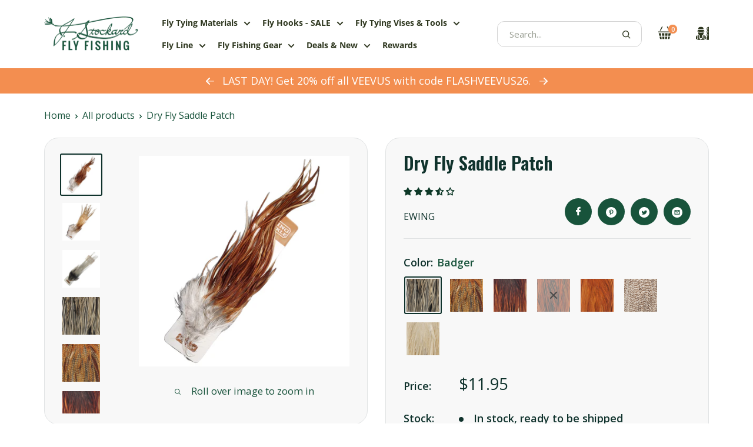

--- FILE ---
content_type: text/html; charset=utf-8
request_url: https://www.jsflyfishing.com/products/ewing-dry-fly-saddle-patch
body_size: 79665
content:
<!doctype html>

  <html class="no-js" lang="en">
    <head>
      <script
        type="text/javascript"
        id="sa-dynamic-optimization"
        data-uuid="11a45f63-d4ea-4ec8-8477-5cefd536b488"
        src="[data-uri]"
      ></script>
      <meta name="viewport" content="width=device-width, initial-scale=1, maximum-scale=5, user-scalable=yes">
      <meta name="theme-color" content="#0f322c">
      <meta name="google-site-verification" content="7D6KuRR2YmruKXnh337YDbroydDnV3aUTSxrYAwYBSA">
      <meta name="referrer" content="strict-origin-when-cross-origin">
  
      <!-- LP Microsoft UET Tracking START -->
  
      <script>
        (function (w, d, t, r, u) {
          var f, n, i;
          (w[u] = w[u] || []),
            (f = function () {
              var o = { ti: '4061011', enableAutoSpaTracking: true };
              (o.q = w[u]), (w[u] = new UET(o)), w[u].push('pageLoad');
            }),
            (n = d.createElement(t)),
            (n.src = r),
            (n.async = 1),
            (n.onload = n.onreadystatechange =
              function () {
                var s = this.readyState;
                (s && s !== 'loaded' && s !== 'complete') || (f(), (n.onload = n.onreadystatechange = null));
              }),
            (i = d.getElementsByTagName(t)[0]),
            i.parentNode.insertBefore(n, i);
        })(window, document, 'script', '//bat.bing.com/bat.js', 'uetq');
      </script>
  
      <script>
        (function (w, d, t, r, u) {
          var f, n, i;
          (w[u] = w[u] || []),
            (f = function () {
              var o = { ti: '16001979' };
              (o.q = w[u]), (w[u] = new UET(o)), w[u].push('pageLoad');
            }),
            (n = d.createElement(t)),
            (n.src = r),
            (n.async = 1),
            (n.onload = n.onreadystatechange =
              function () {
                var s = this.readyState;
                (s && s !== 'loaded' && s !== 'complete') || (f(), (n.onload = n.onreadystatechange = null));
              }),
            (i = d.getElementsByTagName(t)[0]),
            i.parentNode.insertBefore(n, i);
        })(window, document, 'script', '//bat.bing.com/bat.js', 'uetq');
      </script>
  
      
  
      
        <script>
          window.dataLayer = window.dataLayer || [];  // init data layer if doesn't already exist
                dataLayer.push({ ecommerce: null });
                dataLayer.push({
          'event': 'view_item',
          'ecommerce':{
            'currency': "USD",
            'value': "11.95",
            'items':[{
              "item_id": "8228588486885",
              "item_name": "Dry Fly Saddle Patch",
              "currency": "USD",
              "item_brand": "Ewing",
              "item_category": "Hackle & Feathers",
              "item_variant": '',
              "price": "11.95"
            }]
          }
                });
        </script>
      

      
      <title>Dry Fly Saddle Patch | Ewing | Hackle Feathers | J. Stockard</title><meta name="description" content="Ewing Saddle Patches are premium genetic hackle for a great value. These smaller patches hackle are an option for those who don&#39;t need a full saddle.">
        <link rel="canonical" href="https://www.jsflyfishing.com/products/ewing-dry-fly-saddle-patch">
      
  
      <meta name="robots" content="index, follow, max-image-preview:large, max-snippet:-1, max-video-preview:-1"><link
          rel="shortcut icon"
          href="//www.jsflyfishing.com/cdn/shop/files/2590_96x96.png?v=1661360064"
          type="image/png"
        ><link href="//www.jsflyfishing.com/cdn/shop/t/153/assets/theme.css?v=150301709637683204031757079975" rel="stylesheet" type="text/css" media="all" />
        <link href="//www.jsflyfishing.com/cdn/shop/t/153/assets/globo-custom.css?v=89655812726153309481757079975" rel="stylesheet" type="text/css" media="all" />
      <link href="//www.jsflyfishing.com/cdn/shop/t/153/assets/theme.js?v=86426914732307915981757079975" as="script" rel="preload">
      <link rel="preconnect" href="https://cdn.shopify.com">
      <link rel="preconnect" href="https://fonts.shopifycdn.com">
      <link rel="preconnect" href="https://www.gstatic.com">
      <link rel="dns-prefetch" href="https://productreviews.shopifycdn.com">
      <link rel="dns-prefetch" href="https://ajax.googleapis.com">
      <link rel="dns-prefetch" href="https://maps.googleapis.com">
      <link rel="dns-prefetch" href="https://maps.gstatic.com">
      <link rel="dns-prefetch" href="https://www.gstatic.com">
  
      <meta property="og:type" content="product">
  <meta property="og:title" content="Dry Fly Saddle Patch"><meta property="og:image" content="http://www.jsflyfishing.com/cdn/shop/products/NM-650100-0000.jpg?v=1679601268">
    <meta property="og:image:secure_url" content="https://www.jsflyfishing.com/cdn/shop/products/NM-650100-0000.jpg?v=1679601268">
    <meta property="og:image:width" content="1500">
    <meta property="og:image:height" content="1500"><meta property="product:price:amount" content="11.95">
  <meta property="product:price:currency" content="USD"><meta property="og:description" content="Ewing Saddle Patches are premium genetic hackle for a great value. These smaller patches hackle are an option for those who don&#39;t need a full saddle."><meta property="og:url" content="https://www.jsflyfishing.com/products/ewing-dry-fly-saddle-patch">
<meta property="og:site_name" content="J. Stockard Fly Fishing"><meta name="twitter:card" content="summary"><meta name="twitter:title" content="Dry Fly Saddle Patch">
  <meta name="twitter:description" content="Ewing&#39;s Dry Fly Saddle Patches are premium genetic hackle and a great value! These smaller patches of dyed saddle hackle are an affordable option for those who don&#39;t need a full saddle. We stock all the most popular natural colors.">
  <meta name="twitter:image" content="https://www.jsflyfishing.com/cdn/shop/products/NM-650100-0000_600x600_crop_center.jpg?v=1679601268">
      <link
    rel="preload"
    href="//www.jsflyfishing.com/cdn/fonts/oswald/oswald_n6.26b6bffb711f770c328e7af9685d4798dcb4f0b3.woff2"
    as="font"
    type="font/woff2"
    crossorigin><link
    rel="preload"
    href="//www.jsflyfishing.com/cdn/fonts/open_sans/opensans_n4.c32e4d4eca5273f6d4ee95ddf54b5bbb75fc9b61.woff2"
    as="font"
    type="font/woff2"
    crossorigin><style>
  @font-face {
  font-family: Oswald;
  font-weight: 600;
  font-style: normal;
  font-display: swap;
  src: url("//www.jsflyfishing.com/cdn/fonts/oswald/oswald_n6.26b6bffb711f770c328e7af9685d4798dcb4f0b3.woff2") format("woff2"),
       url("//www.jsflyfishing.com/cdn/fonts/oswald/oswald_n6.2feb7f52d7eb157822c86dfd93893da013b08d5d.woff") format("woff");
}

  @font-face {
  font-family: "Open Sans";
  font-weight: 400;
  font-style: normal;
  font-display: swap;
  src: url("//www.jsflyfishing.com/cdn/fonts/open_sans/opensans_n4.c32e4d4eca5273f6d4ee95ddf54b5bbb75fc9b61.woff2") format("woff2"),
       url("//www.jsflyfishing.com/cdn/fonts/open_sans/opensans_n4.5f3406f8d94162b37bfa232b486ac93ee892406d.woff") format("woff");
}

@font-face {
  font-family: "Open Sans";
  font-weight: 600;
  font-style: normal;
  font-display: swap;
  src: url("//www.jsflyfishing.com/cdn/fonts/open_sans/opensans_n6.15aeff3c913c3fe570c19cdfeed14ce10d09fb08.woff2") format("woff2"),
       url("//www.jsflyfishing.com/cdn/fonts/open_sans/opensans_n6.14bef14c75f8837a87f70ce22013cb146ee3e9f3.woff") format("woff");
}

@font-face {
  font-family: "Open Sans";
  font-weight: 700;
  font-style: normal;
  font-display: swap;
  src: url("//www.jsflyfishing.com/cdn/fonts/open_sans/opensans_n7.a9393be1574ea8606c68f4441806b2711d0d13e4.woff2") format("woff2"),
       url("//www.jsflyfishing.com/cdn/fonts/open_sans/opensans_n7.7b8af34a6ebf52beb1a4c1d8c73ad6910ec2e553.woff") format("woff");
}
@font-face {
  font-family: "Open Sans";
  font-weight: 400;
  font-style: italic;
  font-display: swap;
  src: url("//www.jsflyfishing.com/cdn/fonts/open_sans/opensans_i4.6f1d45f7a46916cc95c694aab32ecbf7509cbf33.woff2") format("woff2"),
       url("//www.jsflyfishing.com/cdn/fonts/open_sans/opensans_i4.4efaa52d5a57aa9a57c1556cc2b7465d18839daa.woff") format("woff");
}
@font-face {
  font-family: "Open Sans";
  font-weight: 700;
  font-style: italic;
  font-display: swap;
  src: url("//www.jsflyfishing.com/cdn/fonts/open_sans/opensans_i7.916ced2e2ce15f7fcd95d196601a15e7b89ee9a4.woff2") format("woff2"),
       url("//www.jsflyfishing.com/cdn/fonts/open_sans/opensans_i7.99a9cff8c86ea65461de497ade3d515a98f8b32a.woff") format("woff");
}
:root {
  --max-width-desktop: 1680px;
  --default-text-font-size: 15px;
  --default-heading-1-size: 64px;
  --default-heading-2-size: 54px;
  --default-heading-3-size: 40px;
  --default-high-1-size: 74px;
  --default-high-3-size: 25px;
  --base-text-font-size: 18px;
  --heading-font-family: Oswald, 
  sans-serif;
  --heading-font-weight: 600;
  --heading-font-style: normal;
  --text-font-family: "Open Sans", 
  sans-serif;
  --text-font-weight: 400;
  --text-font-style: normal;
  --text-font-bolder-weight: 600;
  --text-link-decoration: underline;
  --extra-font-family: "Open Sans", 
  sans-serif;
  --extra-font-weight: 400;
  --extra-font-style: normal;

  --text-color: #18533b;
  --text-color-rgb: 24, 
  83, 
  59;
  --heading-color: #0f322c;
  --border-color: #e1e3e4;
  --border-color-rgb: 225, 
  227, 
  228;
  --form-border-color: #d4d6d8;
  --accent-color: #0f322c;
  --accent-color-rgb: 15, 
  50, 
  44;
  --link-color: #18533b;
  --link-color-hover: #071811;
  --background: #ffffff;
  --secondary-background: #f8f8f8;
  --secondary-background-rgb: 248, 
  248, 
  248;
  --accent-background: rgba(15, 50, 44, 0.08);

  --input-background: #f8f8f8
;

  --error-color: #cf0e0e;
  --error-background: rgba(207, 14, 14, 0.07);
  --success-color: #18533b;
  --success-background: rgba(24, 83, 59, 0.11);

  --primary-button-background: #f38e50;
  --primary-button-background-hover: #FAA16D;
  --primary-button-background-hover-2: #f06f20;
  --primary-button-background-rgb: 243, 
  142, 
  80;
  --primary-button-text-color: #ffffff;
  --secondary-button-background: #18533b;
  --secondary-button-background-hover: #0f3325;
  --secondary-button-background-rgb: 24, 
  83, 
  59;
  --secondary-button-text-color: #ffffff;

  --header-background: #ffffff;
  --header-text-color: #2e371f;
  --header-light-text-color: #d4d4d4;
  --header-border-color: rgba(212, 212, 212, 0.3);
  --header-accent-color: #f38e50;

  --footer-background-color: #0f322c;
  --footer-heading-text-color: #ffffff;
  --footer-body-text-color: #ffffff;
  --footer-body-text-color-rgb: 255, 
  255, 
  255;
  --footer-accent-color: #f38e50;
  --footer-accent-color-rgb: 243, 
  142, 
  80;
  --footer-border: none;

  --flickity-arrow-color: rgba(225, 227, 228, 0.46);
  --flickity-arrow-color-hover: #e1e3e4;--product-on-sale-accent: #f38e50;
  --product-on-sale-accent-rgb: 243, 
  142, 
  80;
  --product-on-sale-color: #ffffff;
  --product-in-stock-color: #0f322c;
  --product-low-stock-color: #f38e50;
  --product-sold-out-color: #8a9297;
  --product-custom-label-1-background: #3f6ab1;
  --product-custom-label-1-color: #ffffff;
  --product-custom-label-2-background: #8a44ae;
  --product-custom-label-2-color: #ffffff;
  --product-review-star-color: #18533b;

  --mobile-container-gutter: 20px;
  --desktop-container-gutter: 75px;

  /* Shopify related variables */
  --payment-terms-background-color: #ffffff;
}

@media(max-width: 1440px) {
  :root {
    --default-heading-1-size: 60px;
    --default-heading-2-size: 50px;
    --default-heading-3-size: 36px;
    --default-high-1-size: 70px;
    --default-high-3-size: 24px;
  }
}

@media(max-width: 1240px) {
  :root {
    --default-heading-1-size: 57px;
    --default-heading-2-size: 47px;
    --default-heading-3-size: 32px;
    --default-high-1-size: 67px;
  }
}

@media(max-width: 1024px) {
  :root {
    --default-heading-1-size: 55px;
    --default-heading-2-size: 45px;
    --default-high-1-size: 65px;
  }
}

@media(max-width: 990px) {
  :root {
    --default-heading-1-size: 50px;
    --default-heading-2-size: 40px;
    --default-heading-3-size: 28px;
    --default-high-1-size: 62px;
  }
}

@media(max-width: 640px) {
  :root {
    --default-heading-1-size: 42px;
    --default-heading-2-size: 34px;
    --default-heading-3-size: 26px;
    --default-high-1-size: 55px;
    --default-high-3-size: 22px;
  }
}
</style>

<script>
  // IE11 does not have support for CSS variables, so we have to polyfill them
  if (!(((window || {}).CSS || {}).supports && window.CSS.supports('(--a: 0)'))) {
    const script = document.createElement('script');
    script.type = 'text/javascript';
    script.src = 'https://cdn.jsdelivr.net/npm/css-vars-ponyfill@2';
    script.onload = function () {
      cssVars({});
    };

    document.getElementsByTagName('head')[0].appendChild(script);
  }
</script>
  
      
  
      
      <script>window.performance && window.performance.mark && window.performance.mark('shopify.content_for_header.start');</script><meta name="facebook-domain-verification" content="wr0wvh5y87rppyg5ccvox391oo01di">
<meta name="google-site-verification" content="MqLGhr5qxuvG0UvaIa737UAmLQIg2pO3S3FH9UKPkoY">
<meta id="shopify-digital-wallet" name="shopify-digital-wallet" content="/63933776101/digital_wallets/dialog">
<meta name="shopify-checkout-api-token" content="22a0eaf7ada3ba86c586f8d7d995c259">
<meta id="in-context-paypal-metadata" data-shop-id="63933776101" data-venmo-supported="true" data-environment="production" data-locale="en_US" data-paypal-v4="true" data-currency="USD">
<link rel="alternate" type="application/json+oembed" href="https://www.jsflyfishing.com/products/ewing-dry-fly-saddle-patch.oembed">
<script async="async" src="/checkouts/internal/preloads.js?locale=en-US"></script>
<script id="apple-pay-shop-capabilities" type="application/json">{"shopId":63933776101,"countryCode":"US","currencyCode":"USD","merchantCapabilities":["supports3DS"],"merchantId":"gid:\/\/shopify\/Shop\/63933776101","merchantName":"J. Stockard Fly Fishing","requiredBillingContactFields":["postalAddress","email"],"requiredShippingContactFields":["postalAddress","email"],"shippingType":"shipping","supportedNetworks":["visa","masterCard","amex","discover","elo","jcb"],"total":{"type":"pending","label":"J. Stockard Fly Fishing","amount":"1.00"},"shopifyPaymentsEnabled":true,"supportsSubscriptions":true}</script>
<script id="shopify-features" type="application/json">{"accessToken":"22a0eaf7ada3ba86c586f8d7d995c259","betas":["rich-media-storefront-analytics"],"domain":"www.jsflyfishing.com","predictiveSearch":true,"shopId":63933776101,"locale":"en"}</script>
<script>var Shopify = Shopify || {};
Shopify.shop = "kvick-2559.myshopify.com";
Shopify.locale = "en";
Shopify.currency = {"active":"USD","rate":"1.0"};
Shopify.country = "US";
Shopify.theme = {"name":"JSFF-Main-Sep2025","id":153214353637,"schema_name":"Warehouse","schema_version":"2.8.3","theme_store_id":null,"role":"main"};
Shopify.theme.handle = "null";
Shopify.theme.style = {"id":null,"handle":null};
Shopify.cdnHost = "www.jsflyfishing.com/cdn";
Shopify.routes = Shopify.routes || {};
Shopify.routes.root = "/";</script>
<script type="module">!function(o){(o.Shopify=o.Shopify||{}).modules=!0}(window);</script>
<script>!function(o){function n(){var o=[];function n(){o.push(Array.prototype.slice.apply(arguments))}return n.q=o,n}var t=o.Shopify=o.Shopify||{};t.loadFeatures=n(),t.autoloadFeatures=n()}(window);</script>
<script id="shop-js-analytics" type="application/json">{"pageType":"product"}</script>
<script defer="defer" async type="module" src="//www.jsflyfishing.com/cdn/shopifycloud/shop-js/modules/v2/client.init-shop-cart-sync_BT-GjEfc.en.esm.js"></script>
<script defer="defer" async type="module" src="//www.jsflyfishing.com/cdn/shopifycloud/shop-js/modules/v2/chunk.common_D58fp_Oc.esm.js"></script>
<script defer="defer" async type="module" src="//www.jsflyfishing.com/cdn/shopifycloud/shop-js/modules/v2/chunk.modal_xMitdFEc.esm.js"></script>
<script type="module">
  await import("//www.jsflyfishing.com/cdn/shopifycloud/shop-js/modules/v2/client.init-shop-cart-sync_BT-GjEfc.en.esm.js");
await import("//www.jsflyfishing.com/cdn/shopifycloud/shop-js/modules/v2/chunk.common_D58fp_Oc.esm.js");
await import("//www.jsflyfishing.com/cdn/shopifycloud/shop-js/modules/v2/chunk.modal_xMitdFEc.esm.js");

  window.Shopify.SignInWithShop?.initShopCartSync?.({"fedCMEnabled":true,"windoidEnabled":true});

</script>
<script>(function() {
  var isLoaded = false;
  function asyncLoad() {
    if (isLoaded) return;
    isLoaded = true;
    var urls = ["\/\/swymv3free-01.azureedge.net\/code\/swym-shopify.js?shop=kvick-2559.myshopify.com","https:\/\/cdn.shopify.com\/s\/files\/1\/0639\/3377\/6101\/t\/8\/assets\/loy_63933776101.js?v=1661969097\u0026shop=kvick-2559.myshopify.com","\/\/swymv3free-01.azureedge.net\/code\/swym_fb_pixel.js?shop=kvick-2559.myshopify.com","\/\/swymv3free-01.azureedge.net\/code\/swym_isa_fb_pixel.js?shop=kvick-2559.myshopify.com","\/\/swymv3free-01.azureedge.net\/code\/swym-shopify.js?shop=kvick-2559.myshopify.com"];
    for (var i = 0; i < urls.length; i++) {
      var s = document.createElement('script');
      s.type = 'text/javascript';
      s.async = true;
      s.src = urls[i];
      var x = document.getElementsByTagName('script')[0];
      x.parentNode.insertBefore(s, x);
    }
  };
  if(window.attachEvent) {
    window.attachEvent('onload', asyncLoad);
  } else {
    window.addEventListener('load', asyncLoad, false);
  }
})();</script>
<script id="__st">var __st={"a":63933776101,"offset":-18000,"reqid":"94dfd68d-c478-478a-9f2d-0a21c984bad4-1769117715","pageurl":"www.jsflyfishing.com\/products\/ewing-dry-fly-saddle-patch","u":"7835b9958455","p":"product","rtyp":"product","rid":8228588486885};</script>
<script>window.ShopifyPaypalV4VisibilityTracking = true;</script>
<script id="captcha-bootstrap">!function(){'use strict';const t='contact',e='account',n='new_comment',o=[[t,t],['blogs',n],['comments',n],[t,'customer']],c=[[e,'customer_login'],[e,'guest_login'],[e,'recover_customer_password'],[e,'create_customer']],r=t=>t.map((([t,e])=>`form[action*='/${t}']:not([data-nocaptcha='true']) input[name='form_type'][value='${e}']`)).join(','),a=t=>()=>t?[...document.querySelectorAll(t)].map((t=>t.form)):[];function s(){const t=[...o],e=r(t);return a(e)}const i='password',u='form_key',d=['recaptcha-v3-token','g-recaptcha-response','h-captcha-response',i],f=()=>{try{return window.sessionStorage}catch{return}},m='__shopify_v',_=t=>t.elements[u];function p(t,e,n=!1){try{const o=window.sessionStorage,c=JSON.parse(o.getItem(e)),{data:r}=function(t){const{data:e,action:n}=t;return t[m]||n?{data:e,action:n}:{data:t,action:n}}(c);for(const[e,n]of Object.entries(r))t.elements[e]&&(t.elements[e].value=n);n&&o.removeItem(e)}catch(o){console.error('form repopulation failed',{error:o})}}const l='form_type',E='cptcha';function T(t){t.dataset[E]=!0}const w=window,h=w.document,L='Shopify',v='ce_forms',y='captcha';let A=!1;((t,e)=>{const n=(g='f06e6c50-85a8-45c8-87d0-21a2b65856fe',I='https://cdn.shopify.com/shopifycloud/storefront-forms-hcaptcha/ce_storefront_forms_captcha_hcaptcha.v1.5.2.iife.js',D={infoText:'Protected by hCaptcha',privacyText:'Privacy',termsText:'Terms'},(t,e,n)=>{const o=w[L][v],c=o.bindForm;if(c)return c(t,g,e,D).then(n);var r;o.q.push([[t,g,e,D],n]),r=I,A||(h.body.append(Object.assign(h.createElement('script'),{id:'captcha-provider',async:!0,src:r})),A=!0)});var g,I,D;w[L]=w[L]||{},w[L][v]=w[L][v]||{},w[L][v].q=[],w[L][y]=w[L][y]||{},w[L][y].protect=function(t,e){n(t,void 0,e),T(t)},Object.freeze(w[L][y]),function(t,e,n,w,h,L){const[v,y,A,g]=function(t,e,n){const i=e?o:[],u=t?c:[],d=[...i,...u],f=r(d),m=r(i),_=r(d.filter((([t,e])=>n.includes(e))));return[a(f),a(m),a(_),s()]}(w,h,L),I=t=>{const e=t.target;return e instanceof HTMLFormElement?e:e&&e.form},D=t=>v().includes(t);t.addEventListener('submit',(t=>{const e=I(t);if(!e)return;const n=D(e)&&!e.dataset.hcaptchaBound&&!e.dataset.recaptchaBound,o=_(e),c=g().includes(e)&&(!o||!o.value);(n||c)&&t.preventDefault(),c&&!n&&(function(t){try{if(!f())return;!function(t){const e=f();if(!e)return;const n=_(t);if(!n)return;const o=n.value;o&&e.removeItem(o)}(t);const e=Array.from(Array(32),(()=>Math.random().toString(36)[2])).join('');!function(t,e){_(t)||t.append(Object.assign(document.createElement('input'),{type:'hidden',name:u})),t.elements[u].value=e}(t,e),function(t,e){const n=f();if(!n)return;const o=[...t.querySelectorAll(`input[type='${i}']`)].map((({name:t})=>t)),c=[...d,...o],r={};for(const[a,s]of new FormData(t).entries())c.includes(a)||(r[a]=s);n.setItem(e,JSON.stringify({[m]:1,action:t.action,data:r}))}(t,e)}catch(e){console.error('failed to persist form',e)}}(e),e.submit())}));const S=(t,e)=>{t&&!t.dataset[E]&&(n(t,e.some((e=>e===t))),T(t))};for(const o of['focusin','change'])t.addEventListener(o,(t=>{const e=I(t);D(e)&&S(e,y())}));const B=e.get('form_key'),M=e.get(l),P=B&&M;t.addEventListener('DOMContentLoaded',(()=>{const t=y();if(P)for(const e of t)e.elements[l].value===M&&p(e,B);[...new Set([...A(),...v().filter((t=>'true'===t.dataset.shopifyCaptcha))])].forEach((e=>S(e,t)))}))}(h,new URLSearchParams(w.location.search),n,t,e,['guest_login'])})(!0,!0)}();</script>
<script integrity="sha256-4kQ18oKyAcykRKYeNunJcIwy7WH5gtpwJnB7kiuLZ1E=" data-source-attribution="shopify.loadfeatures" defer="defer" src="//www.jsflyfishing.com/cdn/shopifycloud/storefront/assets/storefront/load_feature-a0a9edcb.js" crossorigin="anonymous"></script>
<script data-source-attribution="shopify.dynamic_checkout.dynamic.init">var Shopify=Shopify||{};Shopify.PaymentButton=Shopify.PaymentButton||{isStorefrontPortableWallets:!0,init:function(){window.Shopify.PaymentButton.init=function(){};var t=document.createElement("script");t.src="https://www.jsflyfishing.com/cdn/shopifycloud/portable-wallets/latest/portable-wallets.en.js",t.type="module",document.head.appendChild(t)}};
</script>
<script data-source-attribution="shopify.dynamic_checkout.buyer_consent">
  function portableWalletsHideBuyerConsent(e){var t=document.getElementById("shopify-buyer-consent"),n=document.getElementById("shopify-subscription-policy-button");t&&n&&(t.classList.add("hidden"),t.setAttribute("aria-hidden","true"),n.removeEventListener("click",e))}function portableWalletsShowBuyerConsent(e){var t=document.getElementById("shopify-buyer-consent"),n=document.getElementById("shopify-subscription-policy-button");t&&n&&(t.classList.remove("hidden"),t.removeAttribute("aria-hidden"),n.addEventListener("click",e))}window.Shopify?.PaymentButton&&(window.Shopify.PaymentButton.hideBuyerConsent=portableWalletsHideBuyerConsent,window.Shopify.PaymentButton.showBuyerConsent=portableWalletsShowBuyerConsent);
</script>
<script data-source-attribution="shopify.dynamic_checkout.cart.bootstrap">document.addEventListener("DOMContentLoaded",(function(){function t(){return document.querySelector("shopify-accelerated-checkout-cart, shopify-accelerated-checkout")}if(t())Shopify.PaymentButton.init();else{new MutationObserver((function(e,n){t()&&(Shopify.PaymentButton.init(),n.disconnect())})).observe(document.body,{childList:!0,subtree:!0})}}));
</script>
<script id='scb4127' type='text/javascript' async='' src='https://www.jsflyfishing.com/cdn/shopifycloud/privacy-banner/storefront-banner.js'></script><link id="shopify-accelerated-checkout-styles" rel="stylesheet" media="screen" href="https://www.jsflyfishing.com/cdn/shopifycloud/portable-wallets/latest/accelerated-checkout-backwards-compat.css" crossorigin="anonymous">
<style id="shopify-accelerated-checkout-cart">
        #shopify-buyer-consent {
  margin-top: 1em;
  display: inline-block;
  width: 100%;
}

#shopify-buyer-consent.hidden {
  display: none;
}

#shopify-subscription-policy-button {
  background: none;
  border: none;
  padding: 0;
  text-decoration: underline;
  font-size: inherit;
  cursor: pointer;
}

#shopify-subscription-policy-button::before {
  box-shadow: none;
}

      </style>

<script>window.performance && window.performance.mark && window.performance.mark('shopify.content_for_header.end');</script>
  
      <link rel="stylesheet" href="//www.jsflyfishing.com/cdn/shop/t/153/assets/theme.css?v=150301709637683204031757079975">
  
      
  <script type="application/ld+json">
    {
      "@context": "https://schema.org",
      "@type": "Product",
    "productID": 8228588486885,
    "offers": [{
          "@type": "Offer",
          "name": "Badger",
          "availability":"https://schema.org/InStock",
          "price": 11.95,
          "priceCurrency": "USD",
          "priceValidUntil": "2026-02-01","sku": "NM-650100-BADG",
            "gtin12": "810180755962",
          "url": "/products/ewing-dry-fly-saddle-patch?variant=43938602189029"
        },
{
          "@type": "Offer",
          "name": "Barred Ginger",
          "availability":"https://schema.org/InStock",
          "price": 11.95,
          "priceCurrency": "USD",
          "priceValidUntil": "2026-02-01","sku": "NM-650100-BAGI",
            "gtin12": "810180755962",
          "url": "/products/ewing-dry-fly-saddle-patch?variant=43938602221797"
        },
{
          "@type": "Offer",
          "name": "Brown",
          "availability":"https://schema.org/InStock",
          "price": 11.95,
          "priceCurrency": "USD",
          "priceValidUntil": "2026-02-01","sku": "NM-650100-BRWN",
            "gtin12": "810180755962",
          "url": "/products/ewing-dry-fly-saddle-patch?variant=43938602254565"
        },
{
          "@type": "Offer",
          "name": "Furnace",
          "availability":"https://schema.org/OutOfStock",
          "price": 11.95,
          "priceCurrency": "USD",
          "priceValidUntil": "2026-02-01","sku": "NM-650100-FURN",
            "gtin12": "810180755962",
          "url": "/products/ewing-dry-fly-saddle-patch?variant=43938602287333"
        },
{
          "@type": "Offer",
          "name": "Ginger",
          "availability":"https://schema.org/InStock",
          "price": 11.95,
          "priceCurrency": "USD",
          "priceValidUntil": "2026-02-01","sku": "NM-650100-GING",
            "gtin12": "810180755962",
          "url": "/products/ewing-dry-fly-saddle-patch?variant=43938602320101"
        },
{
          "@type": "Offer",
          "name": "Grizzly",
          "availability":"https://schema.org/InStock",
          "price": 11.95,
          "priceCurrency": "USD",
          "priceValidUntil": "2026-02-01","sku": "NM-650100-GRIZ",
            "gtin12": "810180755962",
          "url": "/products/ewing-dry-fly-saddle-patch?variant=43938602352869"
        },
{
          "@type": "Offer",
          "name": "White\/Cream",
          "availability":"https://schema.org/InStock",
          "price": 11.95,
          "priceCurrency": "USD",
          "priceValidUntil": "2026-02-01","sku": "NM-650100-WHCR",
            "gtin12": "810180755962",
          "url": "/products/ewing-dry-fly-saddle-patch?variant=43938602385637"
        }
],"aggregateRating": {
        "@type": "AggregateRating",
        "ratingValue": "3.5",
        "reviewCount": "10",
        "worstRating": "0",
        "bestRating": "5"
      },"brand": {
      "@type": "Brand",
      "name": "Ewing"
    },
    "name": "Dry Fly Saddle Patch",
    "description": "Ewing's Dry Fly Saddle Patches are premium genetic hackle and a great value! These smaller patches of dyed saddle hackle are an affordable option for those who don't need a full saddle. We stock all the most popular natural colors.",
    "category": "Hackle \u0026 Feathers",
    "url": "/products/ewing-dry-fly-saddle-patch",
    "sku": "NM-650100-BADG",
    "image": {
      "@type": "ImageObject",
      "url": "https://www.jsflyfishing.com/cdn/shop/products/NM-650100-0000.jpg?v=1679601268&width=1024",
      "image": "https://www.jsflyfishing.com/cdn/shop/products/NM-650100-0000.jpg?v=1679601268&width=1024",
      "name": "ewing-dry-fly-saddle-patch",
      "width": "1024",
      "height": "1024"
    }
    }
  </script>



  <script type="application/ld+json">
    {
      "@context": "https://schema.org",
      "@type": "BreadcrumbList",
  "itemListElement": [{
      "@type": "ListItem",
      "position": 1,
      "name": "Home",
      "item": "https://www.jsflyfishing.com"
    },{
          "@type": "ListItem",
          "position": 2,
          "name": "Dry Fly Saddle Patch",
          "item": "https://www.jsflyfishing.com/products/ewing-dry-fly-saddle-patch"
        }]
    }
  </script>



<script type="application/ld+json">
  {
    "@context": "https://schema.org",
    "@type": "Organization",
    "name": "J. Stockard Fly Fishing",
    "url": "https://www.jsflyfishing.com",
    "logo": "https://www.jsflyfishing.com/cdn/shop/files/jsfly_logo_0bde14b6-e708-49cd-baad-74bad7be59a4_160x@2x.png?v=1719934033",
    "sameAs": ["https://www.facebook.com/JStockardFlyFishing/", "https://www.instagram.com/jsflyfishing/?hl=en"],
    "contactPoint": [
      {
        "@type": "ContactPoint",
        "telephone": "+1-877-359-8946",
        "contactType": "Customer Service",
        "areaServed": "US",
        "availableLanguage": "en",
        "contactOption": "TollFree"
      }
    ],
    "department": {
      "@type": "Organization",
      "name": "Customer Support",
      "url": "https://www.jsflyfishing.com/pages/email-us"
    },
    "parentOrganization": {
      "@type": "Organization",
      "name": "J. Stockard Outdoors"
    }
  }
</script>


  
      <script>
        // This allows to expose several variables to the global scope, to be used in scripts
        window.theme = {
          pageType: "product",
          cartCount: 0,
          moneyFormat: "${{amount}}",
          moneyWithCurrencyFormat: "${{amount}} USD",
          currencyCodeEnabled: false,
          showDiscount: true,
          discountMode: "percentage",
          searchMode: "product,article,page",
          searchUnavailableProducts: "last",
          cartType: "drawer"
        };
  
        window.routes = {
          rootUrl: "\/",
          rootUrlWithoutSlash: '',
          cartUrl: "\/cart",
          cartAddUrl: "\/cart\/add",
          cartChangeUrl: "\/cart\/change",
          searchUrl: "\/search",
          productRecommendationsUrl: "\/recommendations\/products"
        };
  
        window.languages = {
          productRegularPrice: "Regular price",
          productSalePrice: "Sale price",
          collectionOnSaleLabel: "Save {{savings}}",
          productFormUnavailable: "Unavailable",
          productFormAddToCart: "Add to cart",
          productFormPreOrder: "Pre-order",
          productFormSoldOut: "Sold out",
          productAdded: "Product has been added to your cart",
          productAddedShort: "Added!",
          shippingEstimatorNoResults: "No shipping could be found for your address.",
          shippingEstimatorOneResult: "There is one shipping rate for your address:",
          shippingEstimatorMultipleResults: "There are {{count}} shipping rates for your address:",
          shippingEstimatorErrors: "There are some errors:"
        };
  
        window.lazySizesConfig = {
          loadHidden: false,
          hFac: 0.8,
          expFactor: 3,
          customMedia: {
            '--phone': '(max-width: 640px)',
            '--tablet': '(min-width: 641px) and (max-width: 1023px)',
            '--lap': '(min-width: 1024px)'
          }
        };
  
        document.documentElement.className = document.documentElement.className.replace('no-js', 'js');
      </script><script src="//www.jsflyfishing.com/cdn/shop/t/153/assets/theme.js?v=86426914732307915981757079975" defer></script>
      <script src="//www.jsflyfishing.com/cdn/shop/t/153/assets/custom.js?v=58196067649144226141757079975" defer></script><script>
          (function () {
            window.onpageshow = function () {
              // We force re-freshing the cart content onpageshow, as most browsers will serve a cache copy when hitting the
              // back button, which cause staled data
              document.documentElement.dispatchEvent(
                new CustomEvent('cart:refresh', {
                  bubbles: true,
                  detail: { scrollToTop: false },
                })
              );
            };
          })();
        </script><meta name="google-site-verification" content="hzCCl62d5siR8AzJ49FxM_IWyN63Vs5kggqZFDZuS0o">
      <meta name="facebook-domain-verification" content="syqmt72q1v6wm0u7m3cil5itv9nnzz">
  
      <!-- Microsoft Clarity -->
      <script type="text/javascript">
        (function (c, l, a, r, i, t, y) {
          c[a] =
            c[a] ||
            function () {
              (c[a].q = c[a].q || []).push(arguments);
            };
          t = l.createElement(r);
          t.async = 1;
          t.src = 'https://www.clarity.ms/tag/' + i;
          y = l.getElementsByTagName(r)[0];
          y.parentNode.insertBefore(t, y);
        })(window, document, 'clarity', 'script', 'iok2s2on2e');
      </script>
  
      
    <!-- BEGIN app block: shopify://apps/smart-filter-search/blocks/app-embed/5cc1944c-3014-4a2a-af40-7d65abc0ef73 --><link href="https://cdn.shopify.com/extensions/019be4cd-942a-7d2a-8589-bf94671399e2/smart-product-filters-619/assets/globo.filter.min.js" as="script" rel="preload">
<link rel="preconnect" href="https://filter-x3.globo.io" crossorigin>
<link rel="dns-prefetch" href="https://filter-x3.globo.io"><link rel="stylesheet" href="https://cdn.shopify.com/extensions/019be4cd-942a-7d2a-8589-bf94671399e2/smart-product-filters-619/assets/globo.search.css" media="print" onload="this.media='all'">

<meta id="search_terms_value" content="" />
<!-- BEGIN app snippet: global.variables --><script>
  window.shopCurrency = "USD";
  window.shopCountry = "US";
  window.shopLanguageCode = "en";

  window.currentCurrency = "USD";
  window.currentCountry = "US";
  window.currentLanguageCode = "en";

  window.shopCustomer = false

  window.useCustomTreeTemplate = false;
  window.useCustomProductTemplate = true;

  window.GloboFilterRequestOrigin = "https://www.jsflyfishing.com";
  window.GloboFilterShopifyDomain = "kvick-2559.myshopify.com";
  window.GloboFilterSFAT = "";
  window.GloboFilterSFApiVersion = "2025-04";
  window.GloboFilterProxyPath = "/apps/globofilters";
  window.GloboFilterRootUrl = "";
  window.GloboFilterTranslation = {"search":{"suggestions":"Suggestions","collections":"Collections","articles":"Blog Posts","pages":"Pages","product":"Product","products":"Products","view_all":"Search for","view_all_products":"View all products","not_found":"Sorry, nothing found for","product_not_found":"No products were found","no_result_keywords_suggestions_title":"Popular searches","no_result_products_suggestions_title":"However, You may like","zero_character_keywords_suggestions_title":"Suggestions","zero_character_popular_searches_title":"Popular searches","zero_character_products_suggestions_title":"Trending products"},"form":{"heading":"Search products","select":"-- Select --","search":"Search","submit":"Search","clear":"Clear"},"filter":{"filter_by":"Filters","clear_all":"Clear All","view":"View","clear":"Clear","in_stock":"In Stock","out_of_stock":"Out of Stock","ready_to_ship":"Ready to ship","search":"Search options","choose_values":"Choose values"},"sort":{"sort_by":"Sort By","manually":"Featured","availability_in_stock_first":"Availability","relevance":"Relevance","best_selling":"Best Selling","alphabetically_a_z":"Alphabetically, A-Z","alphabetically_z_a":"Alphabetically, Z-A","price_low_to_high":"Price, low to high","price_high_to_low":"Price, high to low","date_new_to_old":"Date, new to old","date_old_to_new":"Date, old to new","inventory_low_to_high":"Inventory, low to high","inventory_high_to_low":"Inventory, high to low","sale_off":"% Sale off"},"product":{"add_to_cart":"Add to cart","unavailable":"Unavailable","sold_out":"Sold out","sale":"Sale","load_more":"Load more","limit":"Show","search":"Search products","no_results":"Sorry, there are no products in this collection"},"labels":{"659382":"Brand","659383":"Type","659384":"Price","659583":"Material"}};
  window.isMultiCurrency =false;
  window.globoEmbedFilterAssetsUrl = 'https://cdn.shopify.com/extensions/019be4cd-942a-7d2a-8589-bf94671399e2/smart-product-filters-619/assets/';
  window.assetsUrl = window.globoEmbedFilterAssetsUrl;
  window.GloboMoneyFormat = "${{amount}}";
</script><!-- END app snippet -->
<script type="text/javascript" hs-ignore data-ccm-injected>
document.getElementsByTagName('html')[0].classList.add('spf-filter-loading', 'spf-has-filter');
window.enabledEmbedFilter = true;
window.sortByRelevance = false;
window.moneyFormat = "${{amount}}";
window.GloboMoneyWithCurrencyFormat = "${{amount}} USD";
window.filesUrl = '//www.jsflyfishing.com/cdn/shop/files/';
window.GloboThemesInfo ={};



var GloboEmbedFilterConfig = {
api: {filterUrl: "https://filter-x3.globo.io/filter",searchUrl: "https://filter-x3.globo.io/search", url: "https://filter-x3.globo.io"},
shop: {
name: "J. Stockard Fly Fishing",
url: "https://www.jsflyfishing.com",
domain: "kvick-2559.myshopify.com",
locale: "en",
cur_locale: "en",
predictive_search_url: "/search/suggest",
country_code: "US",
root_url: "",
cart_url: "/cart",
search_url: "/search",
cart_add_url: "/cart/add",
search_terms_value: "",
product_image: {width: 255, height: 255},
no_image_url: "https://cdn.shopify.com/s/images/themes/product-1.png",
swatches: [],
swatchConfig: {"enable":false},
enableRecommendation: true,
hideOneValue: false,
newUrlStruct: true,
newUrlForSEO: false,redirects: [],
images: {},
settings: {"heading_color":"#0f322c","text_color":"#18533b","accent_color":"#0f322c","link_color":"#18533b","border_color":"#e1e3e4","background":"#ffffff","secondary_background":"#f8f8f8","error_color":"#cf0e0e","success_color":"#18533b","primary_button_background":"#f38e50","primary_button_text_color":"#ffffff","secondary_button_background":"#18533b","secondary_button_text_color":"#ffffff","header_background":"#ffffff","header_text_color":"#2e371f","header_light_text_color":"#d4d4d4","header_accent_color":"#f38e50","footer_background_color":"#0f322c","footer_heading_text_color":"#ffffff","footer_body_text_color":"#ffffff","footer_accent_color":"#f38e50","product_on_sale_accent":"#f38e50","product_in_stock_color":"#0f322c","product_low_stock_color":"#f38e50","product_sold_out_color":"#8a9297","product_label_1_background":"#3f6ab1","product_label_2_background":"#8a44ae","product_star_color":"#18533b","base_text_font_size":18,"heading_font":{"error":"json not allowed for this object"},"text_font":{"error":"json not allowed for this object"},"underline_links":true,"extra_font":{"error":"json not allowed for this object"},"currency_code_enabled":false,"color_swatch_config":"","animation_image_zoom":true,"search_mode":"product,article,page","search_unavailable_products":"last","show_vendor":true,"show_secondary_image":false,"show_reviews_badge":true,"show_discount":true,"discount_mode":"percentage","product_price_position":"after_title","product_image_size":"natural","show_color_swatch":false,"show_inventory_quantity":false,"low_inventory_threshold":0,"cart_type":"drawer","cart_empty_button_link":"\/collections\/all","cart_show_checkout_button":true,"cart_show_free_shipping_threshold":true,"cart_free_shipping_threshold":"100","social_facebook":"https:\/\/www.facebook.com\/JStockardFlyFishing\/","social_twitter":"","social_pinterest":"","social_instagram":"https:\/\/www.instagram.com\/jsflyfishing\/?hl=en","social_vimeo":"","social_tumblr":"","social_youtube":"","social_tiktok":"","social_linkedin":"","social_snapchat":"","social_fancy":"","favicon":"\/\/www.jsflyfishing.com\/cdn\/shop\/files\/2590.png?v=1661360064","checkout_header_image":null,"checkout_logo_image":"\/\/www.jsflyfishing.com\/cdn\/shop\/files\/jsff-logo_2013_new_site_green_favison_submit.jpg?v=1659552208","checkout_logo_position":"left","checkout_logo_size":"large","checkout_body_background_image":null,"checkout_body_background_color":"#fff","checkout_input_background_color_mode":"white","checkout_sidebar_background_image":null,"checkout_sidebar_background_color":"#fafafa","checkout_heading_font":"Open Sans","checkout_body_font":"Open Sans","checkout_accent_color":"#458b3d","checkout_button_color":"#f07c34","checkout_error_color":"#cf0e0e","share_image":"","customer_layout":"customer_area"},
gridSettings: {"layout":"app","useCustomTemplate":true,"useCustomTreeTemplate":false,"skin":4,"limits":[12,24,48],"productsPerPage":24,"sorts":["stock-descending","best-selling","title-ascending","title-descending","price-ascending","price-descending","created-ascending","created-descending"],"noImageUrl":"https:\/\/cdn.shopify.com\/s\/images\/themes\/product-1.png","imageWidth":"255","imageHeight":"255","imageRatio":100,"imageSize":"255_255","alignment":"left","hideOneValue":false,"elements":["saleLabel","vendor","price","review"],"saleLabelClass":" sale-percent","saleMode":2,"gridItemClass":"spf-col-xl-3 spf-col-lg-4 spf-col-md-6 spf-col-sm-12 spf-col-12","swatchClass":"","swatchConfig":{"enable":false},"variant_redirect":false,"showSelectedVariantInfo":false},
home_filter: false,
page: "product",
sorts: ["stock-descending","best-selling","title-ascending","title-descending","price-ascending","price-descending","created-ascending","created-descending"],
limits: [12,24,48],
cache: true,
layout: "app",
marketTaxInclusion: false,
priceTaxesIncluded: false,
customerTaxesIncluded: false,
useCustomTemplate: true,
hasQuickviewTemplate: false
},
analytic: {"enableViewProductAnalytic":true,"enableSearchAnalytic":true,"enableFilterAnalytic":true,"enableATCAnalytic":false},
taxes: [],
special_countries: null,
adjustments: false,
year_make_model: {
id: 0,
prefix: "gff_",
heading: "",
showSearchInput: false,
showClearAllBtn: false
},
filter: {
id:14498,
prefix: "gf_",
layout: 1,
useThemeFilterCss: false,
sublayout: 1,
showCount: true,
showRefine: true,
refineSettings: {"style":"square","positions":["sidebar_mobile","sidebar_desktop"],"color":"rgba(15, 50, 44, 1)","iconColor":"rgba(15, 50, 44, 1)","bgColor":"rgba(248, 248, 248, 1)"},
isLoadMore: 0,
filter_on_search_page: true
},
search:{
enable: true,
zero_character_suggestion: false,
pages_suggestion: {enable:true,limit:5},
keywords_suggestion: {enable:true,limit:10},
articles_suggestion: {enable:true,limit:5},
layout: 3,
product_list_layout: "grid",
elements: ["vendor","price"]
},
collection: {
id:0,
handle:'',
sort: 'best-selling',
vendor: null,
tags: null,
type: null,
term: document.getElementById("search_terms_value") != null ? document.getElementById("search_terms_value").content : "",
limit: 24,
settings: null,
products_count: 0,
enableCollectionSearch: false,
displayTotalProducts: true,
excludeTags:null,
showSelectedVariantInfo: false
},
selector: {products: ""}
}
</script>
<script>
try {} catch (error) {}
</script>
<script src="https://cdn.shopify.com/extensions/019be4cd-942a-7d2a-8589-bf94671399e2/smart-product-filters-619/assets/globo.filter.themes.min.js" defer></script><style>.gf-block-title h3, 
.gf-block-title .h3,
.gf-form-input-inner label {
  font-size: 18px !important;
  color: rgba(15, 50, 44, 1) !important;
  text-transform: uppercase !important;
  font-weight: bold !important;
}
.gf-option-block .gf-btn-show-more{
  font-size: 18px !important;
  text-transform: none !important;
  font-weight: normal !important;
}
.gf-option-block ul li a, 
.gf-option-block ul li button, 
.gf-option-block ul li a span.gf-count,
.gf-option-block ul li button span.gf-count,
.gf-clear, 
.gf-clear-all, 
.selected-item.gf-option-label a,
.gf-form-input-inner select,
.gf-refine-toggle{
  font-size: 18px !important;
  color: rgba(15, 50, 44, 1) !important;
  text-transform: none !important;
  font-weight: normal !important;
}

.gf-refine-toggle-mobile,
.gf-form-button-group button {
  font-size: 14px !important;
  text-transform: none !important;
  font-weight: normal !important;
  color: rgba(15, 50, 44, 1) !important;
  border: 1px solid #bfbfbf !important;
  background: rgba(225, 227, 228, 1) !important;
}
.gf-option-block-box-rectangle.gf-option-block ul li.gf-box-rectangle a,
.gf-option-block-box-rectangle.gf-option-block ul li.gf-box-rectangle button {
  border-color: rgba(15, 50, 44, 1) !important;
}
.gf-option-block-box-rectangle.gf-option-block ul li.gf-box-rectangle a.checked,
.gf-option-block-box-rectangle.gf-option-block ul li.gf-box-rectangle button.checked{
  color: #fff !important;
  background-color: rgba(15, 50, 44, 1) !important;
}
@media (min-width: 768px) {
  .gf-option-block-box-rectangle.gf-option-block ul li.gf-box-rectangle button:hover,
  .gf-option-block-box-rectangle.gf-option-block ul li.gf-box-rectangle a:hover {
    color: #fff !important;
    background-color: rgba(15, 50, 44, 1) !important;	
  }
}
.gf-option-block.gf-option-block-select select {
  color: rgba(15, 50, 44, 1) !important;
}

#gf-form.loaded, .gf-YMM-forms.loaded {
  background: #FFFFFF !important;
}
#gf-form h2, .gf-YMM-forms h2 {
  color: #3a3a3a !important;
}
#gf-form label, .gf-YMM-forms label{
  color: #3a3a3a !important;
}
.gf-form-input-wrapper select, 
.gf-form-input-wrapper input{
  border: 1px solid #DEDEDE !important;
  background-color: #FFFFFF !important;
  border-radius: 0px !important;
}
#gf-form .gf-form-button-group button, .gf-YMM-forms .gf-form-button-group button{
  color: #FFFFFF !important;
  background: #3a3a3a !important;
  border-radius: 0px !important;
}

.spf-product-card.spf-product-card__template-3 .spf-product__info.hover{
  background: #FFFFFF;
}
a.spf-product-card__image-wrapper{
  padding-top: 100%;
}
.h4.spf-product-card__title a{
  color: rgba(15, 50, 44, 1);
  font-size: 20px;
   font-family: inherit;     font-style: normal;
  text-transform: none;
}
.h4.spf-product-card__title a:hover{
  color: rgba(15, 50, 44, 1);
}
.spf-product-card button.spf-product__form-btn-addtocart{
  font-size: 14px;
   font-family: inherit;   font-weight: normal;   font-style: normal;   text-transform: none;
}
.spf-product-card button.spf-product__form-btn-addtocart,
.spf-product-card.spf-product-card__template-4 a.open-quick-view,
.spf-product-card.spf-product-card__template-5 a.open-quick-view,
#gfqv-btn{
  color: #FFFFFF !important;
  border: 1px solid #333333 !important;
  background: #333333 !important;
}
.spf-product-card button.spf-product__form-btn-addtocart:hover,
.spf-product-card.spf-product-card__template-4 a.open-quick-view:hover,
.spf-product-card.spf-product-card__template-5 a.open-quick-view:hover{
  color: #FFFFFF !important;
  border: 1px solid #000000 !important;
  background: #000000 !important;
}
span.spf-product__label.spf-product__label-soldout{
  color: #ffffff;
  background: #989898;
}
span.spf-product__label.spf-product__label-sale{
  color: rgba(255, 255, 255, 1);
  background: rgba(243, 142, 80, 1);
}
.spf-product-card__vendor a{
  color: rgba(24, 83, 59, 1);
  font-size: 15px;
   font-family: inherit;   font-weight: normal;   font-style: normal; }
.spf-product-card__vendor a:hover{
  color: rgba(24, 83, 59, 1);
}
.spf-product-card__price-wrapper{
  font-size: 24px;
}
.spf-image-ratio{
  padding-top:100% !important;
}
.spf-product-card__oldprice,
.spf-product-card__saleprice,
.spf-product-card__price,
.gfqv-product-card__oldprice,
.gfqv-product-card__saleprice,
.gfqv-product-card__price
{
  font-size: 24px;
   font-family: inherit;   font-weight: normal;   font-style: normal; }

span.spf-product-card__price, span.gfqv-product-card__price{
  color: rgba(15, 50, 44, 1);
}
span.spf-product-card__oldprice, span.gfqv-product-card__oldprice{
  color: rgba(24, 83, 59, 1);
}
span.spf-product-card__saleprice, span.gfqv-product-card__saleprice{
  color: rgba(243, 142, 80, 1);
}
</style><style></style><script></script><script>
  const productGrid = document.querySelector('[data-globo-filter-items]')
  if(productGrid){
    if( productGrid.id ){
      productGrid.setAttribute('old-id', productGrid.id)
    }
    productGrid.id = 'gf-products';
  }
</script>
<script>if(window.AVADA_SPEED_WHITELIST){const spfs_w = new RegExp("smart-product-filter-search", 'i'); if(Array.isArray(window.AVADA_SPEED_WHITELIST)){window.AVADA_SPEED_WHITELIST.push(spfs_w);}else{window.AVADA_SPEED_WHITELIST = [spfs_w];}} </script><!-- END app block --><!-- BEGIN app block: shopify://apps/judge-me-reviews/blocks/judgeme_core/61ccd3b1-a9f2-4160-9fe9-4fec8413e5d8 --><!-- Start of Judge.me Core -->






<link rel="dns-prefetch" href="https://cdn2.judge.me/cdn/widget_frontend">
<link rel="dns-prefetch" href="https://cdn.judge.me">
<link rel="dns-prefetch" href="https://cdn1.judge.me">
<link rel="dns-prefetch" href="https://api.judge.me">

<script data-cfasync='false' class='jdgm-settings-script'>window.jdgmSettings={"pagination":5,"disable_web_reviews":false,"badge_no_review_text":"No reviews","badge_n_reviews_text":"({{ n }})","badge_star_color":"#0E3928","hide_badge_preview_if_no_reviews":true,"badge_hide_text":false,"enforce_center_preview_badge":false,"widget_title":"Filter reviews by rating","widget_open_form_text":"Write a review","widget_close_form_text":"Cancel review","widget_refresh_page_text":"Refresh page","widget_summary_text":"Based on {{ number_of_reviews }} review/reviews","widget_no_review_text":"Be the first to write a review","widget_name_field_text":"Display name","widget_verified_name_field_text":"Verified Name (public)","widget_name_placeholder_text":"Display name","widget_required_field_error_text":"This field is required.","widget_email_field_text":"Email address","widget_verified_email_field_text":"Verified Email (private, can not be edited)","widget_email_placeholder_text":"Your email address","widget_email_field_error_text":"Please enter a valid email address.","widget_rating_field_text":"Rating","widget_review_title_field_text":"Review title","widget_review_title_placeholder_text":"Give your review a title","widget_review_body_field_text":"Review content","widget_review_body_placeholder_text":"Start writing here...","widget_pictures_field_text":"Picture/video (optional)","widget_submit_review_text":"Submit Review","widget_submit_verified_review_text":"Submit Verified Review","widget_submit_success_msg_with_auto_publish":"Thank you! Please refresh the page in a few moments to see your review.","widget_submit_success_msg_no_auto_publish":"Thank you! Your review will be published as soon as it is approved by the shop admin.","widget_show_default_reviews_out_of_total_text":"Showing {{ n_reviews_shown }} out of {{ n_reviews }} reviews.","widget_show_all_link_text":"Show all","widget_show_less_link_text":"Show less","widget_author_said_text":"{{ reviewer_name }} said:","widget_days_text":"{{ n }} days ago","widget_weeks_text":"{{ n }} week/weeks ago","widget_months_text":"{{ n }} month/months ago","widget_years_text":"{{ n }} year/years ago","widget_yesterday_text":"Yesterday","widget_today_text":"Today","widget_replied_text":"\u003e\u003e {{ shop_name }} replied:","widget_read_more_text":"Read more","widget_reviewer_name_as_initial":"last_initial","widget_rating_filter_color":"#0E3928","widget_rating_filter_see_all_text":"See all reviews","widget_sorting_most_recent_text":"Most recent","widget_sorting_highest_rating_text":"Highest rating","widget_sorting_lowest_rating_text":"Lowest rating","widget_sorting_with_pictures_text":"Only pictures","widget_sorting_most_helpful_text":"Most helpful","widget_open_question_form_text":"Ask a question","widget_reviews_subtab_text":"Reviews","widget_questions_subtab_text":"Questions","widget_question_label_text":"Question","widget_answer_label_text":"Answer","widget_question_placeholder_text":"Write your question here","widget_submit_question_text":"Submit Question","widget_question_submit_success_text":"Thank you for your question!","widget_star_color":"#0E3928","verified_badge_text":"Verified","verified_badge_bg_color":"#0E3928","verified_badge_text_color":"","verified_badge_placement":"left-of-reviewer-name","widget_review_max_height":3,"widget_hide_border":false,"widget_social_share":false,"widget_thumb":false,"widget_review_location_show":false,"widget_location_format":"","all_reviews_include_out_of_store_products":true,"all_reviews_out_of_store_text":"(out of store)","all_reviews_pagination":100,"all_reviews_product_name_prefix_text":"about","enable_review_pictures":true,"enable_question_anwser":true,"widget_theme":"","review_date_format":"mm/dd/yyyy","default_sort_method":"most-recent","widget_product_reviews_subtab_text":"Product Reviews","widget_shop_reviews_subtab_text":"Shop Reviews","widget_other_products_reviews_text":"Reviews for other products","widget_store_reviews_subtab_text":"Store reviews","widget_no_store_reviews_text":"This store hasn't received any reviews yet","widget_web_restriction_product_reviews_text":"This product hasn't received any reviews yet","widget_no_items_text":"No items found","widget_show_more_text":"Show more","widget_write_a_store_review_text":"Write a Store Review","widget_other_languages_heading":"Reviews in Other Languages","widget_translate_review_text":"Translate review to {{ language }}","widget_translating_review_text":"Translating...","widget_show_original_translation_text":"Show original ({{ language }})","widget_translate_review_failed_text":"Review couldn't be translated.","widget_translate_review_retry_text":"Retry","widget_translate_review_try_again_later_text":"Try again later","show_product_url_for_grouped_product":false,"widget_sorting_pictures_first_text":"Pictures first","show_pictures_on_all_rev_page_mobile":false,"show_pictures_on_all_rev_page_desktop":false,"floating_tab_hide_mobile_install_preference":false,"floating_tab_button_name":"★ Reviews","floating_tab_title":"Let customers speak for us","floating_tab_button_color":"","floating_tab_button_background_color":"","floating_tab_url":"","floating_tab_url_enabled":false,"floating_tab_tab_style":"text","all_reviews_text_badge_text":"Customers rate us {{ shop.metafields.judgeme.all_reviews_rating | round: 1 }}/5 based on {{ shop.metafields.judgeme.all_reviews_count }} reviews.","all_reviews_text_badge_text_branded_style":"{{ shop.metafields.judgeme.all_reviews_rating | round: 1 }} out of 5 stars based on {{ shop.metafields.judgeme.all_reviews_count }} reviews","is_all_reviews_text_badge_a_link":false,"show_stars_for_all_reviews_text_badge":false,"all_reviews_text_badge_url":"","all_reviews_text_style":"branded","all_reviews_text_color_style":"judgeme_brand_color","all_reviews_text_color":"#108474","all_reviews_text_show_jm_brand":true,"featured_carousel_show_header":true,"featured_carousel_title":"testimonials","testimonials_carousel_title":"Customers are saying","videos_carousel_title":"Real customer stories","cards_carousel_title":"Customers are saying","featured_carousel_count_text":"Hear what our clients say about us","featured_carousel_add_link_to_all_reviews_page":false,"featured_carousel_url":"","featured_carousel_show_images":true,"featured_carousel_autoslide_interval":20,"featured_carousel_arrows_on_the_sides":false,"featured_carousel_height":376,"featured_carousel_width":100,"featured_carousel_image_size":0,"featured_carousel_image_height":250,"featured_carousel_arrow_color":"#eeeeee","verified_count_badge_style":"branded","verified_count_badge_orientation":"horizontal","verified_count_badge_color_style":"judgeme_brand_color","verified_count_badge_color":"#108474","is_verified_count_badge_a_link":false,"verified_count_badge_url":"","verified_count_badge_show_jm_brand":true,"widget_rating_preset_default":5,"widget_first_sub_tab":"product-reviews","widget_show_histogram":true,"widget_histogram_use_custom_color":true,"widget_pagination_use_custom_color":true,"widget_star_use_custom_color":false,"widget_verified_badge_use_custom_color":false,"widget_write_review_use_custom_color":false,"picture_reminder_submit_button":"Upload Pictures","enable_review_videos":true,"mute_video_by_default":true,"widget_sorting_videos_first_text":"Videos first","widget_review_pending_text":"Pending","featured_carousel_items_for_large_screen":3,"social_share_options_order":",Facebook,Twitter","remove_microdata_snippet":true,"disable_json_ld":false,"enable_json_ld_products":false,"preview_badge_show_question_text":false,"preview_badge_no_question_text":"No questions","preview_badge_n_question_text":"{{ number_of_questions }} question/questions","qa_badge_show_icon":false,"qa_badge_icon_color":"#458b3d","qa_badge_position":"same-row","remove_judgeme_branding":true,"widget_add_search_bar":false,"widget_search_bar_placeholder":"Search","widget_sorting_verified_only_text":"Verified only","featured_carousel_theme":"aligned","featured_carousel_show_rating":false,"featured_carousel_show_title":true,"featured_carousel_show_body":true,"featured_carousel_show_date":false,"featured_carousel_show_reviewer":true,"featured_carousel_show_product":false,"featured_carousel_header_background_color":"#108474","featured_carousel_header_text_color":"#ffffff","featured_carousel_name_product_separator":"reviewed","featured_carousel_full_star_background":"#108474","featured_carousel_empty_star_background":"#dadada","featured_carousel_vertical_theme_background":"#f9fafb","featured_carousel_verified_badge_enable":false,"featured_carousel_verified_badge_color":"#108474","featured_carousel_border_style":"round","featured_carousel_review_line_length_limit":3,"featured_carousel_more_reviews_button_text":"Read more reviews","featured_carousel_view_product_button_text":"View product","all_reviews_page_load_reviews_on":"scroll","all_reviews_page_load_more_text":"Load More Reviews","disable_fb_tab_reviews":false,"enable_ajax_cdn_cache":false,"widget_advanced_speed_features":5,"widget_public_name_text":"displayed publicly like","default_reviewer_name":"John Smith","default_reviewer_name_has_non_latin":true,"widget_reviewer_anonymous":"Anonymous","medals_widget_title":"Judge.me Review Medals","medals_widget_background_color":"#f9fafb","medals_widget_position":"footer_all_pages","medals_widget_border_color":"#f9fafb","medals_widget_verified_text_position":"left","medals_widget_use_monochromatic_version":false,"medals_widget_elements_color":"#108474","show_reviewer_avatar":true,"widget_invalid_yt_video_url_error_text":"Not a YouTube video URL","widget_max_length_field_error_text":"Please enter no more than {0} characters.","widget_show_country_flag":false,"widget_show_collected_via_shop_app":true,"widget_verified_by_shop_badge_style":"light","widget_verified_by_shop_text":"Verified by Shop","widget_show_photo_gallery":false,"widget_load_with_code_splitting":true,"widget_ugc_install_preference":false,"widget_ugc_title":"J. Stockard FLy Fishing Community Creations","widget_ugc_subtitle":"Tag us to see your picture featured in our page","widget_ugc_arrows_color":"#ffffff","widget_ugc_primary_button_text":"Buy Now","widget_ugc_primary_button_background_color":"#108474","widget_ugc_primary_button_text_color":"#ffffff","widget_ugc_primary_button_border_width":"0","widget_ugc_primary_button_border_style":"none","widget_ugc_primary_button_border_color":"#108474","widget_ugc_primary_button_border_radius":"25","widget_ugc_secondary_button_text":"Load More","widget_ugc_secondary_button_background_color":"#ffffff","widget_ugc_secondary_button_text_color":"#108474","widget_ugc_secondary_button_border_width":"2","widget_ugc_secondary_button_border_style":"solid","widget_ugc_secondary_button_border_color":"#108474","widget_ugc_secondary_button_border_radius":"25","widget_ugc_reviews_button_text":"View Reviews","widget_ugc_reviews_button_background_color":"#ffffff","widget_ugc_reviews_button_text_color":"#108474","widget_ugc_reviews_button_border_width":"2","widget_ugc_reviews_button_border_style":"solid","widget_ugc_reviews_button_border_color":"#108474","widget_ugc_reviews_button_border_radius":"25","widget_ugc_reviews_button_link_to":"store-product-page","widget_ugc_show_post_date":true,"widget_ugc_max_width":"800","widget_rating_metafield_value_type":true,"widget_primary_color":"#0E3928","widget_enable_secondary_color":true,"widget_secondary_color":"#E8E8E8","widget_summary_average_rating_text":"{{ average_rating }} out of 5","widget_media_grid_title":"Customer photos \u0026 videos","widget_media_grid_see_more_text":"See more","widget_round_style":true,"widget_show_product_medals":false,"widget_verified_by_judgeme_text":"Verified by Judge.me","widget_show_store_medals":true,"widget_verified_by_judgeme_text_in_store_medals":"Verified by Judge.me","widget_media_field_exceed_quantity_message":"Sorry, we can only accept {{ max_media }} for one review.","widget_media_field_exceed_limit_message":"{{ file_name }} is too large, please select a {{ media_type }} less than {{ size_limit }}MB.","widget_review_submitted_text":"Review submitted!","widget_question_submitted_text":"Question submitted!","widget_close_form_text_question":"Cancel","widget_write_your_answer_here_text":"Write your answer here","widget_enabled_branded_link":true,"widget_show_collected_by_judgeme":false,"widget_reviewer_name_color":"#0F322C","widget_write_review_text_color":"","widget_write_review_bg_color":"#0E3928","widget_collected_by_judgeme_text":"collected by Judge.me","widget_pagination_type":"load_more","widget_load_more_text":"Load More","widget_load_more_color":"#0E3928","widget_full_review_text":"Full Review","widget_read_more_reviews_text":"Read More Reviews","widget_read_questions_text":"Read Questions","widget_questions_and_answers_text":"Questions \u0026 Answers","widget_verified_by_text":"Verified by","widget_verified_text":"Verified","widget_number_of_reviews_text":"{{ number_of_reviews }} reviews","widget_back_button_text":"Back","widget_next_button_text":"Next","widget_custom_forms_filter_button":"Filters","custom_forms_style":"horizontal","widget_show_review_information":false,"how_reviews_are_collected":"How reviews are collected?","widget_show_review_keywords":false,"widget_gdpr_statement":"How we use your data: We'll only contact you about the review you left, and only if necessary. By submitting your review, you agree to Judge.me's \u003ca href='https://judge.me/terms' target='_blank' rel='nofollow noopener'\u003eterms\u003c/a\u003e, \u003ca href='https://judge.me/privacy' target='_blank' rel='nofollow noopener'\u003eprivacy\u003c/a\u003e and \u003ca href='https://judge.me/content-policy' target='_blank' rel='nofollow noopener'\u003econtent\u003c/a\u003e policies.","widget_multilingual_sorting_enabled":false,"widget_translate_review_content_enabled":false,"widget_translate_review_content_method":"manual","popup_widget_review_selection":"automatically_with_pictures","popup_widget_round_border_style":true,"popup_widget_show_title":true,"popup_widget_show_body":true,"popup_widget_show_reviewer":false,"popup_widget_show_product":true,"popup_widget_show_pictures":true,"popup_widget_use_review_picture":true,"popup_widget_show_on_home_page":true,"popup_widget_show_on_product_page":true,"popup_widget_show_on_collection_page":true,"popup_widget_show_on_cart_page":true,"popup_widget_position":"bottom_left","popup_widget_first_review_delay":5,"popup_widget_duration":5,"popup_widget_interval":5,"popup_widget_review_count":5,"popup_widget_hide_on_mobile":true,"review_snippet_widget_round_border_style":true,"review_snippet_widget_card_color":"#FFFFFF","review_snippet_widget_slider_arrows_background_color":"#FFFFFF","review_snippet_widget_slider_arrows_color":"#000000","review_snippet_widget_star_color":"#108474","show_product_variant":false,"all_reviews_product_variant_label_text":"Variant: ","widget_show_verified_branding":false,"widget_ai_summary_title":"Customers say","widget_ai_summary_disclaimer":"AI-powered review summary based on recent customer reviews","widget_show_ai_summary":false,"widget_show_ai_summary_bg":false,"widget_show_review_title_input":true,"redirect_reviewers_invited_via_email":"external_form","request_store_review_after_product_review":false,"request_review_other_products_in_order":false,"review_form_color_scheme":"default","review_form_corner_style":"square","review_form_star_color":{},"review_form_text_color":"#333333","review_form_background_color":"#ffffff","review_form_field_background_color":"#fafafa","review_form_button_color":{},"review_form_button_text_color":"#ffffff","review_form_modal_overlay_color":"#000000","review_content_screen_title_text":"How would you rate this product?","review_content_introduction_text":"We would love it if you would share a bit about your experience.","store_review_form_title_text":"How would you rate this store?","store_review_form_introduction_text":"We would love it if you would share a bit about your experience.","show_review_guidance_text":true,"one_star_review_guidance_text":"Poor","five_star_review_guidance_text":"Great","customer_information_screen_title_text":"About you","customer_information_introduction_text":"Please tell us more about you.","custom_questions_screen_title_text":"Your experience in more detail","custom_questions_introduction_text":"Here are a few questions to help us understand more about your experience.","review_submitted_screen_title_text":"Thanks for your review!","review_submitted_screen_thank_you_text":"We are processing it and it will appear on the store soon.","review_submitted_screen_email_verification_text":"Please confirm your email by clicking the link we just sent you. This helps us keep reviews authentic.","review_submitted_request_store_review_text":"Would you like to share your experience of shopping with us?","review_submitted_review_other_products_text":"Would you like to review these products?","store_review_screen_title_text":"Would you like to share your experience of shopping with us?","store_review_introduction_text":"We value your feedback and use it to improve. Please share any thoughts or suggestions you have.","reviewer_media_screen_title_picture_text":"Share a picture","reviewer_media_introduction_picture_text":"Upload a photo to support your review.","reviewer_media_screen_title_video_text":"Share a video","reviewer_media_introduction_video_text":"Upload a video to support your review.","reviewer_media_screen_title_picture_or_video_text":"Share a picture or video","reviewer_media_introduction_picture_or_video_text":"Upload a photo or video to support your review.","reviewer_media_youtube_url_text":"Paste your Youtube URL here","advanced_settings_next_step_button_text":"Next","advanced_settings_close_review_button_text":"Close","modal_write_review_flow":false,"write_review_flow_required_text":"Required","write_review_flow_privacy_message_text":"We respect your privacy.","write_review_flow_anonymous_text":"Post review as anonymous","write_review_flow_visibility_text":"This won't be visible to other customers.","write_review_flow_multiple_selection_help_text":"Select as many as you like","write_review_flow_single_selection_help_text":"Select one option","write_review_flow_required_field_error_text":"This field is required","write_review_flow_invalid_email_error_text":"Please enter a valid email address","write_review_flow_max_length_error_text":"Max. {{ max_length }} characters.","write_review_flow_media_upload_text":"\u003cb\u003eClick to upload\u003c/b\u003e or drag and drop","write_review_flow_gdpr_statement":"We'll only contact you about your review if necessary. By submitting your review, you agree to our \u003ca href='https://judge.me/terms' target='_blank' rel='nofollow noopener'\u003eterms and conditions\u003c/a\u003e and \u003ca href='https://judge.me/privacy' target='_blank' rel='nofollow noopener'\u003eprivacy policy\u003c/a\u003e.","rating_only_reviews_enabled":false,"show_negative_reviews_help_screen":false,"new_review_flow_help_screen_rating_threshold":3,"negative_review_resolution_screen_title_text":"Tell us more","negative_review_resolution_text":"Your experience matters to us. If there were issues with your purchase, we're here to help. Feel free to reach out to us, we'd love the opportunity to make things right.","negative_review_resolution_button_text":"Contact us","negative_review_resolution_proceed_with_review_text":"Leave a review","negative_review_resolution_subject":"Issue with purchase from {{ shop_name }}.{{ order_name }}","preview_badge_collection_page_install_status":false,"widget_review_custom_css":"","preview_badge_custom_css":"","preview_badge_stars_count":"5-stars","featured_carousel_custom_css":"","floating_tab_custom_css":"","all_reviews_widget_custom_css":"","medals_widget_custom_css":"","verified_badge_custom_css":"","all_reviews_text_custom_css":"","transparency_badges_collected_via_store_invite":false,"transparency_badges_from_another_provider":false,"transparency_badges_collected_from_store_visitor":false,"transparency_badges_collected_by_verified_review_provider":false,"transparency_badges_earned_reward":false,"transparency_badges_collected_via_store_invite_text":"Review collected via store invitation","transparency_badges_from_another_provider_text":"Review collected from another provider","transparency_badges_collected_from_store_visitor_text":"Review collected from a store visitor","transparency_badges_written_in_google_text":"Review written in Google","transparency_badges_written_in_etsy_text":"Review written in Etsy","transparency_badges_written_in_shop_app_text":"Review written in Shop App","transparency_badges_earned_reward_text":"Review earned a reward for future purchase","product_review_widget_per_page":3,"widget_store_review_label_text":"Review about the store","checkout_comment_extension_title_on_product_page":"Customer Comments","checkout_comment_extension_num_latest_comment_show":5,"checkout_comment_extension_format":"name_and_timestamp","checkout_comment_customer_name":"last_initial","checkout_comment_comment_notification":true,"preview_badge_collection_page_install_preference":false,"preview_badge_home_page_install_preference":false,"preview_badge_product_page_install_preference":false,"review_widget_install_preference":"","review_carousel_install_preference":false,"floating_reviews_tab_install_preference":"none","verified_reviews_count_badge_install_preference":false,"all_reviews_text_install_preference":false,"review_widget_best_location":false,"judgeme_medals_install_preference":false,"review_widget_revamp_enabled":false,"review_widget_qna_enabled":false,"review_widget_header_theme":"minimal","review_widget_widget_title_enabled":true,"review_widget_header_text_size":"medium","review_widget_header_text_weight":"regular","review_widget_average_rating_style":"compact","review_widget_bar_chart_enabled":true,"review_widget_bar_chart_type":"numbers","review_widget_bar_chart_style":"standard","review_widget_expanded_media_gallery_enabled":false,"review_widget_reviews_section_theme":"standard","review_widget_image_style":"thumbnails","review_widget_review_image_ratio":"square","review_widget_stars_size":"medium","review_widget_verified_badge":"standard_text","review_widget_review_title_text_size":"medium","review_widget_review_text_size":"medium","review_widget_review_text_length":"medium","review_widget_number_of_columns_desktop":3,"review_widget_carousel_transition_speed":5,"review_widget_custom_questions_answers_display":"always","review_widget_button_text_color":"#FFFFFF","review_widget_text_color":"#000000","review_widget_lighter_text_color":"#7B7B7B","review_widget_corner_styling":"soft","review_widget_review_word_singular":"review","review_widget_review_word_plural":"reviews","review_widget_voting_label":"Helpful?","review_widget_shop_reply_label":"Reply from {{ shop_name }}:","review_widget_filters_title":"Filters","qna_widget_question_word_singular":"Question","qna_widget_question_word_plural":"Questions","qna_widget_answer_reply_label":"Answer from {{ answerer_name }}:","qna_content_screen_title_text":"Ask a question about this product","qna_widget_question_required_field_error_text":"Please enter your question.","qna_widget_flow_gdpr_statement":"We'll only contact you about your question if necessary. By submitting your question, you agree to our \u003ca href='https://judge.me/terms' target='_blank' rel='nofollow noopener'\u003eterms and conditions\u003c/a\u003e and \u003ca href='https://judge.me/privacy' target='_blank' rel='nofollow noopener'\u003eprivacy policy\u003c/a\u003e.","qna_widget_question_submitted_text":"Thanks for your question!","qna_widget_close_form_text_question":"Close","qna_widget_question_submit_success_text":"We’ll notify you by email when your question is answered.","all_reviews_widget_v2025_enabled":false,"all_reviews_widget_v2025_header_theme":"default","all_reviews_widget_v2025_widget_title_enabled":true,"all_reviews_widget_v2025_header_text_size":"medium","all_reviews_widget_v2025_header_text_weight":"regular","all_reviews_widget_v2025_average_rating_style":"compact","all_reviews_widget_v2025_bar_chart_enabled":true,"all_reviews_widget_v2025_bar_chart_type":"numbers","all_reviews_widget_v2025_bar_chart_style":"standard","all_reviews_widget_v2025_expanded_media_gallery_enabled":false,"all_reviews_widget_v2025_show_store_medals":true,"all_reviews_widget_v2025_show_photo_gallery":true,"all_reviews_widget_v2025_show_review_keywords":false,"all_reviews_widget_v2025_show_ai_summary":false,"all_reviews_widget_v2025_show_ai_summary_bg":false,"all_reviews_widget_v2025_add_search_bar":false,"all_reviews_widget_v2025_default_sort_method":"most-recent","all_reviews_widget_v2025_reviews_per_page":10,"all_reviews_widget_v2025_reviews_section_theme":"default","all_reviews_widget_v2025_image_style":"thumbnails","all_reviews_widget_v2025_review_image_ratio":"square","all_reviews_widget_v2025_stars_size":"medium","all_reviews_widget_v2025_verified_badge":"bold_badge","all_reviews_widget_v2025_review_title_text_size":"medium","all_reviews_widget_v2025_review_text_size":"medium","all_reviews_widget_v2025_review_text_length":"medium","all_reviews_widget_v2025_number_of_columns_desktop":3,"all_reviews_widget_v2025_carousel_transition_speed":5,"all_reviews_widget_v2025_custom_questions_answers_display":"always","all_reviews_widget_v2025_show_product_variant":false,"all_reviews_widget_v2025_show_reviewer_avatar":true,"all_reviews_widget_v2025_reviewer_name_as_initial":"","all_reviews_widget_v2025_review_location_show":false,"all_reviews_widget_v2025_location_format":"","all_reviews_widget_v2025_show_country_flag":false,"all_reviews_widget_v2025_verified_by_shop_badge_style":"light","all_reviews_widget_v2025_social_share":false,"all_reviews_widget_v2025_social_share_options_order":"Facebook,Twitter,LinkedIn,Pinterest","all_reviews_widget_v2025_pagination_type":"standard","all_reviews_widget_v2025_button_text_color":"#FFFFFF","all_reviews_widget_v2025_text_color":"#000000","all_reviews_widget_v2025_lighter_text_color":"#7B7B7B","all_reviews_widget_v2025_corner_styling":"soft","all_reviews_widget_v2025_title":"Customer reviews","all_reviews_widget_v2025_ai_summary_title":"Customers say about this store","all_reviews_widget_v2025_no_review_text":"Be the first to write a review","platform":"shopify","branding_url":"https://app.judge.me/reviews/stores/www.jsflyfishing.com","branding_text":"Powered by Judge.me","locale":"en","reply_name":"J. Stockard Fly Fishing","widget_version":"3.0","footer":true,"autopublish":true,"review_dates":true,"enable_custom_form":false,"shop_use_review_site":true,"shop_locale":"en","enable_multi_locales_translations":true,"show_review_title_input":true,"review_verification_email_status":"never","can_be_branded":true,"reply_name_text":"J. Stockard"};</script> <style class='jdgm-settings-style'>.jdgm-xx{left:0}:root{--jdgm-primary-color: #0E3928;--jdgm-secondary-color: #E8E8E8;--jdgm-star-color: #0E3928;--jdgm-write-review-text-color: white;--jdgm-write-review-bg-color: #0E3928;--jdgm-paginate-color: #0E3928;--jdgm-border-radius: 10;--jdgm-reviewer-name-color: #0F322C}.jdgm-histogram__bar-content{background-color:#0E3928}.jdgm-rev[data-verified-buyer=true] .jdgm-rev__icon.jdgm-rev__icon:after,.jdgm-rev__buyer-badge.jdgm-rev__buyer-badge{color:white;background-color:#0E3928}.jdgm-review-widget--small .jdgm-gallery.jdgm-gallery .jdgm-gallery__thumbnail-link:nth-child(8) .jdgm-gallery__thumbnail-wrapper.jdgm-gallery__thumbnail-wrapper:before{content:"See more"}@media only screen and (min-width: 768px){.jdgm-gallery.jdgm-gallery .jdgm-gallery__thumbnail-link:nth-child(8) .jdgm-gallery__thumbnail-wrapper.jdgm-gallery__thumbnail-wrapper:before{content:"See more"}}.jdgm-preview-badge .jdgm-star.jdgm-star{color:#0E3928}.jdgm-prev-badge[data-average-rating='0.00']{display:none !important}.jdgm-author-fullname{display:none !important}.jdgm-author-all-initials{display:none !important}.jdgm-rev-widg__title{visibility:hidden}.jdgm-rev-widg__summary-text{visibility:hidden}.jdgm-prev-badge__text{visibility:hidden}.jdgm-rev__prod-link-prefix:before{content:'about'}.jdgm-rev__variant-label:before{content:'Variant: '}.jdgm-rev__out-of-store-text:before{content:'(out of store)'}@media only screen and (min-width: 768px){.jdgm-rev__pics .jdgm-rev_all-rev-page-picture-separator,.jdgm-rev__pics .jdgm-rev__product-picture{display:none}}@media only screen and (max-width: 768px){.jdgm-rev__pics .jdgm-rev_all-rev-page-picture-separator,.jdgm-rev__pics .jdgm-rev__product-picture{display:none}}.jdgm-preview-badge[data-template="product"]{display:none !important}.jdgm-preview-badge[data-template="collection"]{display:none !important}.jdgm-preview-badge[data-template="index"]{display:none !important}.jdgm-review-widget[data-from-snippet="true"]{display:none !important}.jdgm-verified-count-badget[data-from-snippet="true"]{display:none !important}.jdgm-carousel-wrapper[data-from-snippet="true"]{display:none !important}.jdgm-all-reviews-text[data-from-snippet="true"]{display:none !important}.jdgm-medals-section[data-from-snippet="true"]{display:none !important}.jdgm-ugc-media-wrapper[data-from-snippet="true"]{display:none !important}.jdgm-rev__transparency-badge[data-badge-type="review_collected_via_store_invitation"]{display:none !important}.jdgm-rev__transparency-badge[data-badge-type="review_collected_from_another_provider"]{display:none !important}.jdgm-rev__transparency-badge[data-badge-type="review_collected_from_store_visitor"]{display:none !important}.jdgm-rev__transparency-badge[data-badge-type="review_written_in_etsy"]{display:none !important}.jdgm-rev__transparency-badge[data-badge-type="review_written_in_google_business"]{display:none !important}.jdgm-rev__transparency-badge[data-badge-type="review_written_in_shop_app"]{display:none !important}.jdgm-rev__transparency-badge[data-badge-type="review_earned_for_future_purchase"]{display:none !important}.jdgm-review-snippet-widget .jdgm-rev-snippet-widget__cards-container .jdgm-rev-snippet-card{border-radius:8px;background:#fff}.jdgm-review-snippet-widget .jdgm-rev-snippet-widget__cards-container .jdgm-rev-snippet-card__rev-rating .jdgm-star{color:#108474}.jdgm-review-snippet-widget .jdgm-rev-snippet-widget__prev-btn,.jdgm-review-snippet-widget .jdgm-rev-snippet-widget__next-btn{border-radius:50%;background:#fff}.jdgm-review-snippet-widget .jdgm-rev-snippet-widget__prev-btn>svg,.jdgm-review-snippet-widget .jdgm-rev-snippet-widget__next-btn>svg{fill:#000}.jdgm-full-rev-modal.rev-snippet-widget .jm-mfp-container .jm-mfp-content,.jdgm-full-rev-modal.rev-snippet-widget .jm-mfp-container .jdgm-full-rev__icon,.jdgm-full-rev-modal.rev-snippet-widget .jm-mfp-container .jdgm-full-rev__pic-img,.jdgm-full-rev-modal.rev-snippet-widget .jm-mfp-container .jdgm-full-rev__reply{border-radius:8px}.jdgm-full-rev-modal.rev-snippet-widget .jm-mfp-container .jdgm-full-rev[data-verified-buyer="true"] .jdgm-full-rev__icon::after{border-radius:8px}.jdgm-full-rev-modal.rev-snippet-widget .jm-mfp-container .jdgm-full-rev .jdgm-rev__buyer-badge{border-radius:calc( 8px / 2 )}.jdgm-full-rev-modal.rev-snippet-widget .jm-mfp-container .jdgm-full-rev .jdgm-full-rev__replier::before{content:'J. Stockard Fly Fishing'}.jdgm-full-rev-modal.rev-snippet-widget .jm-mfp-container .jdgm-full-rev .jdgm-full-rev__product-button{border-radius:calc( 8px * 6 )}
</style> <style class='jdgm-settings-style'></style>

  
  
  
  <style class='jdgm-miracle-styles'>
  @-webkit-keyframes jdgm-spin{0%{-webkit-transform:rotate(0deg);-ms-transform:rotate(0deg);transform:rotate(0deg)}100%{-webkit-transform:rotate(359deg);-ms-transform:rotate(359deg);transform:rotate(359deg)}}@keyframes jdgm-spin{0%{-webkit-transform:rotate(0deg);-ms-transform:rotate(0deg);transform:rotate(0deg)}100%{-webkit-transform:rotate(359deg);-ms-transform:rotate(359deg);transform:rotate(359deg)}}@font-face{font-family:'JudgemeStar';src:url("[data-uri]") format("woff");font-weight:normal;font-style:normal}.jdgm-star{font-family:'JudgemeStar';display:inline !important;text-decoration:none !important;padding:0 4px 0 0 !important;margin:0 !important;font-weight:bold;opacity:1;-webkit-font-smoothing:antialiased;-moz-osx-font-smoothing:grayscale}.jdgm-star:hover{opacity:1}.jdgm-star:last-of-type{padding:0 !important}.jdgm-star.jdgm--on:before{content:"\e000"}.jdgm-star.jdgm--off:before{content:"\e001"}.jdgm-star.jdgm--half:before{content:"\e002"}.jdgm-widget *{margin:0;line-height:1.4;-webkit-box-sizing:border-box;-moz-box-sizing:border-box;box-sizing:border-box;-webkit-overflow-scrolling:touch}.jdgm-hidden{display:none !important;visibility:hidden !important}.jdgm-temp-hidden{display:none}.jdgm-spinner{width:40px;height:40px;margin:auto;border-radius:50%;border-top:2px solid #eee;border-right:2px solid #eee;border-bottom:2px solid #eee;border-left:2px solid #ccc;-webkit-animation:jdgm-spin 0.8s infinite linear;animation:jdgm-spin 0.8s infinite linear}.jdgm-prev-badge{display:block !important}

</style>


  
  
   


<script data-cfasync='false' class='jdgm-script'>
!function(e){window.jdgm=window.jdgm||{},jdgm.CDN_HOST="https://cdn2.judge.me/cdn/widget_frontend/",jdgm.CDN_HOST_ALT="https://cdn2.judge.me/cdn/widget_frontend/",jdgm.API_HOST="https://api.judge.me/",jdgm.CDN_BASE_URL="https://cdn.shopify.com/extensions/019be6a6-320f-7c73-92c7-4f8bef39e89f/judgeme-extensions-312/assets/",
jdgm.docReady=function(d){(e.attachEvent?"complete"===e.readyState:"loading"!==e.readyState)?
setTimeout(d,0):e.addEventListener("DOMContentLoaded",d)},jdgm.loadCSS=function(d,t,o,a){
!o&&jdgm.loadCSS.requestedUrls.indexOf(d)>=0||(jdgm.loadCSS.requestedUrls.push(d),
(a=e.createElement("link")).rel="stylesheet",a.class="jdgm-stylesheet",a.media="nope!",
a.href=d,a.onload=function(){this.media="all",t&&setTimeout(t)},e.body.appendChild(a))},
jdgm.loadCSS.requestedUrls=[],jdgm.loadJS=function(e,d){var t=new XMLHttpRequest;
t.onreadystatechange=function(){4===t.readyState&&(Function(t.response)(),d&&d(t.response))},
t.open("GET",e),t.onerror=function(){if(e.indexOf(jdgm.CDN_HOST)===0&&jdgm.CDN_HOST_ALT!==jdgm.CDN_HOST){var f=e.replace(jdgm.CDN_HOST,jdgm.CDN_HOST_ALT);jdgm.loadJS(f,d)}},t.send()},jdgm.docReady((function(){(window.jdgmLoadCSS||e.querySelectorAll(
".jdgm-widget, .jdgm-all-reviews-page").length>0)&&(jdgmSettings.widget_load_with_code_splitting?
parseFloat(jdgmSettings.widget_version)>=3?jdgm.loadCSS(jdgm.CDN_HOST+"widget_v3/base.css"):
jdgm.loadCSS(jdgm.CDN_HOST+"widget/base.css"):jdgm.loadCSS(jdgm.CDN_HOST+"shopify_v2.css"),
jdgm.loadJS(jdgm.CDN_HOST+"loa"+"der.js"))}))}(document);
</script>
<noscript><link rel="stylesheet" type="text/css" media="all" href="https://cdn2.judge.me/cdn/widget_frontend/shopify_v2.css"></noscript>

<!-- BEGIN app snippet: theme_fix_tags --><script>
  (function() {
    var jdgmThemeFixes = {"143050440933":{"html":"","css":"","js":"window.addEventListener(\"load\", (event) =\u003e {\n \nsetInterval(function () { jdgm.customizeBadges()}, 500);\n\n});\n"}};
    if (!jdgmThemeFixes) return;
    var thisThemeFix = jdgmThemeFixes[Shopify.theme.id];
    if (!thisThemeFix) return;

    if (thisThemeFix.html) {
      document.addEventListener("DOMContentLoaded", function() {
        var htmlDiv = document.createElement('div');
        htmlDiv.classList.add('jdgm-theme-fix-html');
        htmlDiv.innerHTML = thisThemeFix.html;
        document.body.append(htmlDiv);
      });
    };

    if (thisThemeFix.css) {
      var styleTag = document.createElement('style');
      styleTag.classList.add('jdgm-theme-fix-style');
      styleTag.innerHTML = thisThemeFix.css;
      document.head.append(styleTag);
    };

    if (thisThemeFix.js) {
      var scriptTag = document.createElement('script');
      scriptTag.classList.add('jdgm-theme-fix-script');
      scriptTag.innerHTML = thisThemeFix.js;
      document.head.append(scriptTag);
    };
  })();
</script>
<!-- END app snippet -->
<!-- End of Judge.me Core -->



<!-- END app block --><!-- BEGIN app block: shopify://apps/klaviyo-email-marketing-sms/blocks/klaviyo-onsite-embed/2632fe16-c075-4321-a88b-50b567f42507 -->












  <script async src="https://static.klaviyo.com/onsite/js/VBFrAC/klaviyo.js?company_id=VBFrAC"></script>
  <script>!function(){if(!window.klaviyo){window._klOnsite=window._klOnsite||[];try{window.klaviyo=new Proxy({},{get:function(n,i){return"push"===i?function(){var n;(n=window._klOnsite).push.apply(n,arguments)}:function(){for(var n=arguments.length,o=new Array(n),w=0;w<n;w++)o[w]=arguments[w];var t="function"==typeof o[o.length-1]?o.pop():void 0,e=new Promise((function(n){window._klOnsite.push([i].concat(o,[function(i){t&&t(i),n(i)}]))}));return e}}})}catch(n){window.klaviyo=window.klaviyo||[],window.klaviyo.push=function(){var n;(n=window._klOnsite).push.apply(n,arguments)}}}}();</script>

  
    <script id="viewed_product">
      if (item == null) {
        var _learnq = _learnq || [];

        var MetafieldReviews = null
        var MetafieldYotpoRating = null
        var MetafieldYotpoCount = null
        var MetafieldLooxRating = null
        var MetafieldLooxCount = null
        var okendoProduct = null
        var okendoProductReviewCount = null
        var okendoProductReviewAverageValue = null
        try {
          // The following fields are used for Customer Hub recently viewed in order to add reviews.
          // This information is not part of __kla_viewed. Instead, it is part of __kla_viewed_reviewed_items
          MetafieldReviews = {"rating":{"scale_min":"1.0","scale_max":"5.0","value":"3.5"},"rating_count":10};
          MetafieldYotpoRating = null
          MetafieldYotpoCount = null
          MetafieldLooxRating = null
          MetafieldLooxCount = null

          okendoProduct = null
          // If the okendo metafield is not legacy, it will error, which then requires the new json formatted data
          if (okendoProduct && 'error' in okendoProduct) {
            okendoProduct = null
          }
          okendoProductReviewCount = okendoProduct ? okendoProduct.reviewCount : null
          okendoProductReviewAverageValue = okendoProduct ? okendoProduct.reviewAverageValue : null
        } catch (error) {
          console.error('Error in Klaviyo onsite reviews tracking:', error);
        }

        var item = {
          Name: "Dry Fly Saddle Patch",
          ProductID: 8228588486885,
          Categories: ["Discountable","Ewing Hackle","Fly Tying Materials","Quality Fly Tying Hackle Feathers","shops"],
          ImageURL: "https://www.jsflyfishing.com/cdn/shop/products/NM-650100-0000_grande.jpg?v=1679601268",
          URL: "https://www.jsflyfishing.com/products/ewing-dry-fly-saddle-patch",
          Brand: "Ewing",
          Price: "$11.95",
          Value: "11.95",
          CompareAtPrice: "$11.95"
        };
        _learnq.push(['track', 'Viewed Product', item]);
        _learnq.push(['trackViewedItem', {
          Title: item.Name,
          ItemId: item.ProductID,
          Categories: item.Categories,
          ImageUrl: item.ImageURL,
          Url: item.URL,
          Metadata: {
            Brand: item.Brand,
            Price: item.Price,
            Value: item.Value,
            CompareAtPrice: item.CompareAtPrice
          },
          metafields:{
            reviews: MetafieldReviews,
            yotpo:{
              rating: MetafieldYotpoRating,
              count: MetafieldYotpoCount,
            },
            loox:{
              rating: MetafieldLooxRating,
              count: MetafieldLooxCount,
            },
            okendo: {
              rating: okendoProductReviewAverageValue,
              count: okendoProductReviewCount,
            }
          }
        }]);
      }
    </script>
  




  <script>
    window.klaviyoReviewsProductDesignMode = false
  </script>







<!-- END app block --><script src="https://cdn.shopify.com/extensions/019be19b-a6a1-7f15-b9c1-7c9e8e88bfc7/rivo-721/assets/rivo-app-embed.js" type="text/javascript" defer="defer"></script>
<script src="https://cdn.shopify.com/extensions/019be6a6-320f-7c73-92c7-4f8bef39e89f/judgeme-extensions-312/assets/loader.js" type="text/javascript" defer="defer"></script>
<script src="https://cdn.shopify.com/extensions/019be4cd-942a-7d2a-8589-bf94671399e2/smart-product-filters-619/assets/globo.filter.min.js" type="text/javascript" defer="defer"></script>
<link href="https://monorail-edge.shopifysvc.com" rel="dns-prefetch">
<script>(function(){if ("sendBeacon" in navigator && "performance" in window) {try {var session_token_from_headers = performance.getEntriesByType('navigation')[0].serverTiming.find(x => x.name == '_s').description;} catch {var session_token_from_headers = undefined;}var session_cookie_matches = document.cookie.match(/_shopify_s=([^;]*)/);var session_token_from_cookie = session_cookie_matches && session_cookie_matches.length === 2 ? session_cookie_matches[1] : "";var session_token = session_token_from_headers || session_token_from_cookie || "";function handle_abandonment_event(e) {var entries = performance.getEntries().filter(function(entry) {return /monorail-edge.shopifysvc.com/.test(entry.name);});if (!window.abandonment_tracked && entries.length === 0) {window.abandonment_tracked = true;var currentMs = Date.now();var navigation_start = performance.timing.navigationStart;var payload = {shop_id: 63933776101,url: window.location.href,navigation_start,duration: currentMs - navigation_start,session_token,page_type: "product"};window.navigator.sendBeacon("https://monorail-edge.shopifysvc.com/v1/produce", JSON.stringify({schema_id: "online_store_buyer_site_abandonment/1.1",payload: payload,metadata: {event_created_at_ms: currentMs,event_sent_at_ms: currentMs}}));}}window.addEventListener('pagehide', handle_abandonment_event);}}());</script>
<script id="web-pixels-manager-setup">(function e(e,d,r,n,o){if(void 0===o&&(o={}),!Boolean(null===(a=null===(i=window.Shopify)||void 0===i?void 0:i.analytics)||void 0===a?void 0:a.replayQueue)){var i,a;window.Shopify=window.Shopify||{};var t=window.Shopify;t.analytics=t.analytics||{};var s=t.analytics;s.replayQueue=[],s.publish=function(e,d,r){return s.replayQueue.push([e,d,r]),!0};try{self.performance.mark("wpm:start")}catch(e){}var l=function(){var e={modern:/Edge?\/(1{2}[4-9]|1[2-9]\d|[2-9]\d{2}|\d{4,})\.\d+(\.\d+|)|Firefox\/(1{2}[4-9]|1[2-9]\d|[2-9]\d{2}|\d{4,})\.\d+(\.\d+|)|Chrom(ium|e)\/(9{2}|\d{3,})\.\d+(\.\d+|)|(Maci|X1{2}).+ Version\/(15\.\d+|(1[6-9]|[2-9]\d|\d{3,})\.\d+)([,.]\d+|)( \(\w+\)|)( Mobile\/\w+|) Safari\/|Chrome.+OPR\/(9{2}|\d{3,})\.\d+\.\d+|(CPU[ +]OS|iPhone[ +]OS|CPU[ +]iPhone|CPU IPhone OS|CPU iPad OS)[ +]+(15[._]\d+|(1[6-9]|[2-9]\d|\d{3,})[._]\d+)([._]\d+|)|Android:?[ /-](13[3-9]|1[4-9]\d|[2-9]\d{2}|\d{4,})(\.\d+|)(\.\d+|)|Android.+Firefox\/(13[5-9]|1[4-9]\d|[2-9]\d{2}|\d{4,})\.\d+(\.\d+|)|Android.+Chrom(ium|e)\/(13[3-9]|1[4-9]\d|[2-9]\d{2}|\d{4,})\.\d+(\.\d+|)|SamsungBrowser\/([2-9]\d|\d{3,})\.\d+/,legacy:/Edge?\/(1[6-9]|[2-9]\d|\d{3,})\.\d+(\.\d+|)|Firefox\/(5[4-9]|[6-9]\d|\d{3,})\.\d+(\.\d+|)|Chrom(ium|e)\/(5[1-9]|[6-9]\d|\d{3,})\.\d+(\.\d+|)([\d.]+$|.*Safari\/(?![\d.]+ Edge\/[\d.]+$))|(Maci|X1{2}).+ Version\/(10\.\d+|(1[1-9]|[2-9]\d|\d{3,})\.\d+)([,.]\d+|)( \(\w+\)|)( Mobile\/\w+|) Safari\/|Chrome.+OPR\/(3[89]|[4-9]\d|\d{3,})\.\d+\.\d+|(CPU[ +]OS|iPhone[ +]OS|CPU[ +]iPhone|CPU IPhone OS|CPU iPad OS)[ +]+(10[._]\d+|(1[1-9]|[2-9]\d|\d{3,})[._]\d+)([._]\d+|)|Android:?[ /-](13[3-9]|1[4-9]\d|[2-9]\d{2}|\d{4,})(\.\d+|)(\.\d+|)|Mobile Safari.+OPR\/([89]\d|\d{3,})\.\d+\.\d+|Android.+Firefox\/(13[5-9]|1[4-9]\d|[2-9]\d{2}|\d{4,})\.\d+(\.\d+|)|Android.+Chrom(ium|e)\/(13[3-9]|1[4-9]\d|[2-9]\d{2}|\d{4,})\.\d+(\.\d+|)|Android.+(UC? ?Browser|UCWEB|U3)[ /]?(15\.([5-9]|\d{2,})|(1[6-9]|[2-9]\d|\d{3,})\.\d+)\.\d+|SamsungBrowser\/(5\.\d+|([6-9]|\d{2,})\.\d+)|Android.+MQ{2}Browser\/(14(\.(9|\d{2,})|)|(1[5-9]|[2-9]\d|\d{3,})(\.\d+|))(\.\d+|)|K[Aa][Ii]OS\/(3\.\d+|([4-9]|\d{2,})\.\d+)(\.\d+|)/},d=e.modern,r=e.legacy,n=navigator.userAgent;return n.match(d)?"modern":n.match(r)?"legacy":"unknown"}(),u="modern"===l?"modern":"legacy",c=(null!=n?n:{modern:"",legacy:""})[u],f=function(e){return[e.baseUrl,"/wpm","/b",e.hashVersion,"modern"===e.buildTarget?"m":"l",".js"].join("")}({baseUrl:d,hashVersion:r,buildTarget:u}),m=function(e){var d=e.version,r=e.bundleTarget,n=e.surface,o=e.pageUrl,i=e.monorailEndpoint;return{emit:function(e){var a=e.status,t=e.errorMsg,s=(new Date).getTime(),l=JSON.stringify({metadata:{event_sent_at_ms:s},events:[{schema_id:"web_pixels_manager_load/3.1",payload:{version:d,bundle_target:r,page_url:o,status:a,surface:n,error_msg:t},metadata:{event_created_at_ms:s}}]});if(!i)return console&&console.warn&&console.warn("[Web Pixels Manager] No Monorail endpoint provided, skipping logging."),!1;try{return self.navigator.sendBeacon.bind(self.navigator)(i,l)}catch(e){}var u=new XMLHttpRequest;try{return u.open("POST",i,!0),u.setRequestHeader("Content-Type","text/plain"),u.send(l),!0}catch(e){return console&&console.warn&&console.warn("[Web Pixels Manager] Got an unhandled error while logging to Monorail."),!1}}}}({version:r,bundleTarget:l,surface:e.surface,pageUrl:self.location.href,monorailEndpoint:e.monorailEndpoint});try{o.browserTarget=l,function(e){var d=e.src,r=e.async,n=void 0===r||r,o=e.onload,i=e.onerror,a=e.sri,t=e.scriptDataAttributes,s=void 0===t?{}:t,l=document.createElement("script"),u=document.querySelector("head"),c=document.querySelector("body");if(l.async=n,l.src=d,a&&(l.integrity=a,l.crossOrigin="anonymous"),s)for(var f in s)if(Object.prototype.hasOwnProperty.call(s,f))try{l.dataset[f]=s[f]}catch(e){}if(o&&l.addEventListener("load",o),i&&l.addEventListener("error",i),u)u.appendChild(l);else{if(!c)throw new Error("Did not find a head or body element to append the script");c.appendChild(l)}}({src:f,async:!0,onload:function(){if(!function(){var e,d;return Boolean(null===(d=null===(e=window.Shopify)||void 0===e?void 0:e.analytics)||void 0===d?void 0:d.initialized)}()){var d=window.webPixelsManager.init(e)||void 0;if(d){var r=window.Shopify.analytics;r.replayQueue.forEach((function(e){var r=e[0],n=e[1],o=e[2];d.publishCustomEvent(r,n,o)})),r.replayQueue=[],r.publish=d.publishCustomEvent,r.visitor=d.visitor,r.initialized=!0}}},onerror:function(){return m.emit({status:"failed",errorMsg:"".concat(f," has failed to load")})},sri:function(e){var d=/^sha384-[A-Za-z0-9+/=]+$/;return"string"==typeof e&&d.test(e)}(c)?c:"",scriptDataAttributes:o}),m.emit({status:"loading"})}catch(e){m.emit({status:"failed",errorMsg:(null==e?void 0:e.message)||"Unknown error"})}}})({shopId: 63933776101,storefrontBaseUrl: "https://www.jsflyfishing.com",extensionsBaseUrl: "https://extensions.shopifycdn.com/cdn/shopifycloud/web-pixels-manager",monorailEndpoint: "https://monorail-edge.shopifysvc.com/unstable/produce_batch",surface: "storefront-renderer",enabledBetaFlags: ["2dca8a86"],webPixelsConfigList: [{"id":"1801584869","configuration":"{\"config\":\"{\\\"google_tag_ids\\\":[\\\"G-HDKEYZYWWS\\\",\\\"AW-1071013904\\\"],\\\"target_country\\\":\\\"ZZ\\\",\\\"gtag_events\\\":[{\\\"type\\\":\\\"search\\\",\\\"action_label\\\":[\\\"G-HDKEYZYWWS\\\",\\\"AW-1071013904\\\/BLP_CP2aw88bEJDA2f4D\\\"]},{\\\"type\\\":\\\"begin_checkout\\\",\\\"action_label\\\":[\\\"G-HDKEYZYWWS\\\",\\\"AW-1071013904\\\/tEJbCJ7TtM8bEJDA2f4D\\\"]},{\\\"type\\\":\\\"view_item\\\",\\\"action_label\\\":[\\\"G-HDKEYZYWWS\\\",\\\"AW-1071013904\\\/u5NfCKfTtM8bEJDA2f4D\\\"]},{\\\"type\\\":\\\"purchase\\\",\\\"action_label\\\":[\\\"G-HDKEYZYWWS\\\",\\\"AW-1071013904\\\/QcOsCJvTtM8bEJDA2f4D\\\"]},{\\\"type\\\":\\\"page_view\\\",\\\"action_label\\\":[\\\"G-HDKEYZYWWS\\\",\\\"AW-1071013904\\\/reVrCKTTtM8bEJDA2f4D\\\"]},{\\\"type\\\":\\\"add_payment_info\\\",\\\"action_label\\\":[\\\"G-HDKEYZYWWS\\\",\\\"AW-1071013904\\\/UEk6CICbw88bEJDA2f4D\\\"]},{\\\"type\\\":\\\"add_to_cart\\\",\\\"action_label\\\":[\\\"G-HDKEYZYWWS\\\",\\\"AW-1071013904\\\/tJ0lCKHTtM8bEJDA2f4D\\\"]}],\\\"enable_monitoring_mode\\\":false}\"}","eventPayloadVersion":"v1","runtimeContext":"OPEN","scriptVersion":"b2a88bafab3e21179ed38636efcd8a93","type":"APP","apiClientId":1780363,"privacyPurposes":[],"dataSharingAdjustments":{"protectedCustomerApprovalScopes":["read_customer_address","read_customer_email","read_customer_name","read_customer_personal_data","read_customer_phone"]}},{"id":"1475608805","configuration":"{\"accountID\":\"VBFrAC\",\"webPixelConfig\":\"eyJlbmFibGVBZGRlZFRvQ2FydEV2ZW50cyI6IHRydWV9\"}","eventPayloadVersion":"v1","runtimeContext":"STRICT","scriptVersion":"524f6c1ee37bacdca7657a665bdca589","type":"APP","apiClientId":123074,"privacyPurposes":["ANALYTICS","MARKETING"],"dataSharingAdjustments":{"protectedCustomerApprovalScopes":["read_customer_address","read_customer_email","read_customer_name","read_customer_personal_data","read_customer_phone"]}},{"id":"1463091429","configuration":"{\"widgetId\":\"efsdwa5dmw1byyj\",\"baseRequestUrl\":\"https:\\\/\\\/shopify-server.getredo.com\\\/widgets\",\"splitEnabled\":\"false\",\"customerAccountsEnabled\":\"true\",\"conciergeSplitEnabled\":\"false\",\"marketingEnabled\":\"false\",\"expandedWarrantyEnabled\":\"false\",\"storefrontSalesAIEnabled\":\"false\",\"conversionEnabled\":\"false\"}","eventPayloadVersion":"v1","runtimeContext":"STRICT","scriptVersion":"e718e653983918a06ec4f4d49f6685f2","type":"APP","apiClientId":3426665,"privacyPurposes":["ANALYTICS","MARKETING"],"capabilities":["advanced_dom_events"],"dataSharingAdjustments":{"protectedCustomerApprovalScopes":["read_customer_address","read_customer_email","read_customer_name","read_customer_personal_data","read_customer_phone"]}},{"id":"993231077","configuration":"{\"webPixelName\":\"Judge.me\"}","eventPayloadVersion":"v1","runtimeContext":"STRICT","scriptVersion":"34ad157958823915625854214640f0bf","type":"APP","apiClientId":683015,"privacyPurposes":["ANALYTICS"],"dataSharingAdjustments":{"protectedCustomerApprovalScopes":["read_customer_email","read_customer_name","read_customer_personal_data","read_customer_phone"]}},{"id":"612237541","configuration":"{\"swymApiEndpoint\":\"https:\/\/swymstore-v3free-01.swymrelay.com\",\"swymTier\":\"v3free-01\"}","eventPayloadVersion":"v1","runtimeContext":"STRICT","scriptVersion":"5b6f6917e306bc7f24523662663331c0","type":"APP","apiClientId":1350849,"privacyPurposes":["ANALYTICS","MARKETING","PREFERENCES"],"dataSharingAdjustments":{"protectedCustomerApprovalScopes":["read_customer_email","read_customer_name","read_customer_personal_data","read_customer_phone"]}},{"id":"578715877","configuration":"{\"pixel_id\":\"1919127411757668\",\"pixel_type\":\"facebook_pixel\"}","eventPayloadVersion":"v1","runtimeContext":"OPEN","scriptVersion":"ca16bc87fe92b6042fbaa3acc2fbdaa6","type":"APP","apiClientId":2329312,"privacyPurposes":["ANALYTICS","MARKETING","SALE_OF_DATA"],"dataSharingAdjustments":{"protectedCustomerApprovalScopes":["read_customer_address","read_customer_email","read_customer_name","read_customer_personal_data","read_customer_phone"]}},{"id":"55181541","configuration":"{\"shop_id\":\"kvick-2559.myshopify.com\"}","eventPayloadVersion":"v1","runtimeContext":"STRICT","scriptVersion":"bc910bbf664902488ec9667f49dc6755","type":"APP","apiClientId":6615189,"privacyPurposes":["ANALYTICS","MARKETING","SALE_OF_DATA"],"dataSharingAdjustments":{"protectedCustomerApprovalScopes":["read_customer_address","read_customer_email","read_customer_name","read_customer_personal_data","read_customer_phone"]}},{"id":"37912805","eventPayloadVersion":"1","runtimeContext":"LAX","scriptVersion":"1","type":"CUSTOM","privacyPurposes":["ANALYTICS","MARKETING","SALE_OF_DATA"],"name":"LP Microsoft UET Revenue"},{"id":"87294181","eventPayloadVersion":"1","runtimeContext":"LAX","scriptVersion":"1","type":"CUSTOM","privacyPurposes":["ANALYTICS","MARKETING","SALE_OF_DATA"],"name":"LP Google Ads Purchases"},{"id":"87326949","eventPayloadVersion":"1","runtimeContext":"LAX","scriptVersion":"1","type":"CUSTOM","privacyPurposes":["ANALYTICS","MARKETING","SALE_OF_DATA"],"name":"LP GAds Dynamic Remarketing"},{"id":"shopify-app-pixel","configuration":"{}","eventPayloadVersion":"v1","runtimeContext":"STRICT","scriptVersion":"0450","apiClientId":"shopify-pixel","type":"APP","privacyPurposes":["ANALYTICS","MARKETING"]},{"id":"shopify-custom-pixel","eventPayloadVersion":"v1","runtimeContext":"LAX","scriptVersion":"0450","apiClientId":"shopify-pixel","type":"CUSTOM","privacyPurposes":["ANALYTICS","MARKETING"]}],isMerchantRequest: false,initData: {"shop":{"name":"J. Stockard Fly Fishing","paymentSettings":{"currencyCode":"USD"},"myshopifyDomain":"kvick-2559.myshopify.com","countryCode":"US","storefrontUrl":"https:\/\/www.jsflyfishing.com"},"customer":null,"cart":null,"checkout":null,"productVariants":[{"price":{"amount":11.95,"currencyCode":"USD"},"product":{"title":"Dry Fly Saddle Patch","vendor":"Ewing","id":"8228588486885","untranslatedTitle":"Dry Fly Saddle Patch","url":"\/products\/ewing-dry-fly-saddle-patch","type":"Hackle \u0026 Feathers"},"id":"43938602189029","image":{"src":"\/\/www.jsflyfishing.com\/cdn\/shop\/files\/NM-650070-BADG.jpg?v=1716301570"},"sku":"NM-650100-BADG","title":"Badger","untranslatedTitle":"Badger"},{"price":{"amount":11.95,"currencyCode":"USD"},"product":{"title":"Dry Fly Saddle Patch","vendor":"Ewing","id":"8228588486885","untranslatedTitle":"Dry Fly Saddle Patch","url":"\/products\/ewing-dry-fly-saddle-patch","type":"Hackle \u0026 Feathers"},"id":"43938602221797","image":{"src":"\/\/www.jsflyfishing.com\/cdn\/shop\/files\/NM-650070-BAGI.jpg?v=1716301570"},"sku":"NM-650100-BAGI","title":"Barred Ginger","untranslatedTitle":"Barred Ginger"},{"price":{"amount":11.95,"currencyCode":"USD"},"product":{"title":"Dry Fly Saddle Patch","vendor":"Ewing","id":"8228588486885","untranslatedTitle":"Dry Fly Saddle Patch","url":"\/products\/ewing-dry-fly-saddle-patch","type":"Hackle \u0026 Feathers"},"id":"43938602254565","image":{"src":"\/\/www.jsflyfishing.com\/cdn\/shop\/files\/NM-650070-BRWN.jpg?v=1716301569"},"sku":"NM-650100-BRWN","title":"Brown","untranslatedTitle":"Brown"},{"price":{"amount":11.95,"currencyCode":"USD"},"product":{"title":"Dry Fly Saddle Patch","vendor":"Ewing","id":"8228588486885","untranslatedTitle":"Dry Fly Saddle Patch","url":"\/products\/ewing-dry-fly-saddle-patch","type":"Hackle \u0026 Feathers"},"id":"43938602287333","image":{"src":"\/\/www.jsflyfishing.com\/cdn\/shop\/files\/NM-650070-FURN_4181de10-2e99-4a70-8283-b0ed5dc23d62.jpg?v=1716301569"},"sku":"NM-650100-FURN","title":"Furnace","untranslatedTitle":"Furnace"},{"price":{"amount":11.95,"currencyCode":"USD"},"product":{"title":"Dry Fly Saddle Patch","vendor":"Ewing","id":"8228588486885","untranslatedTitle":"Dry Fly Saddle Patch","url":"\/products\/ewing-dry-fly-saddle-patch","type":"Hackle \u0026 Feathers"},"id":"43938602320101","image":{"src":"\/\/www.jsflyfishing.com\/cdn\/shop\/files\/NM-650070-GING2.jpg?v=1716301570"},"sku":"NM-650100-GING","title":"Ginger","untranslatedTitle":"Ginger"},{"price":{"amount":11.95,"currencyCode":"USD"},"product":{"title":"Dry Fly Saddle Patch","vendor":"Ewing","id":"8228588486885","untranslatedTitle":"Dry Fly Saddle Patch","url":"\/products\/ewing-dry-fly-saddle-patch","type":"Hackle \u0026 Feathers"},"id":"43938602352869","image":{"src":"\/\/www.jsflyfishing.com\/cdn\/shop\/files\/NM-650070-GRIZ.jpg?v=1716301570"},"sku":"NM-650100-GRIZ","title":"Grizzly","untranslatedTitle":"Grizzly"},{"price":{"amount":11.95,"currencyCode":"USD"},"product":{"title":"Dry Fly Saddle Patch","vendor":"Ewing","id":"8228588486885","untranslatedTitle":"Dry Fly Saddle Patch","url":"\/products\/ewing-dry-fly-saddle-patch","type":"Hackle \u0026 Feathers"},"id":"43938602385637","image":{"src":"\/\/www.jsflyfishing.com\/cdn\/shop\/files\/NM-650070-WHCR.jpg?v=1716301569"},"sku":"NM-650100-WHCR","title":"White\/Cream","untranslatedTitle":"White\/Cream"}],"purchasingCompany":null},},"https://www.jsflyfishing.com/cdn","fcfee988w5aeb613cpc8e4bc33m6693e112",{"modern":"","legacy":""},{"shopId":"63933776101","storefrontBaseUrl":"https:\/\/www.jsflyfishing.com","extensionBaseUrl":"https:\/\/extensions.shopifycdn.com\/cdn\/shopifycloud\/web-pixels-manager","surface":"storefront-renderer","enabledBetaFlags":"[\"2dca8a86\"]","isMerchantRequest":"false","hashVersion":"fcfee988w5aeb613cpc8e4bc33m6693e112","publish":"custom","events":"[[\"page_viewed\",{}],[\"product_viewed\",{\"productVariant\":{\"price\":{\"amount\":11.95,\"currencyCode\":\"USD\"},\"product\":{\"title\":\"Dry Fly Saddle Patch\",\"vendor\":\"Ewing\",\"id\":\"8228588486885\",\"untranslatedTitle\":\"Dry Fly Saddle Patch\",\"url\":\"\/products\/ewing-dry-fly-saddle-patch\",\"type\":\"Hackle \u0026 Feathers\"},\"id\":\"43938602189029\",\"image\":{\"src\":\"\/\/www.jsflyfishing.com\/cdn\/shop\/files\/NM-650070-BADG.jpg?v=1716301570\"},\"sku\":\"NM-650100-BADG\",\"title\":\"Badger\",\"untranslatedTitle\":\"Badger\"}}]]"});</script><script>
  window.ShopifyAnalytics = window.ShopifyAnalytics || {};
  window.ShopifyAnalytics.meta = window.ShopifyAnalytics.meta || {};
  window.ShopifyAnalytics.meta.currency = 'USD';
  var meta = {"product":{"id":8228588486885,"gid":"gid:\/\/shopify\/Product\/8228588486885","vendor":"Ewing","type":"Hackle \u0026 Feathers","handle":"ewing-dry-fly-saddle-patch","variants":[{"id":43938602189029,"price":1195,"name":"Dry Fly Saddle Patch - Badger","public_title":"Badger","sku":"NM-650100-BADG"},{"id":43938602221797,"price":1195,"name":"Dry Fly Saddle Patch - Barred Ginger","public_title":"Barred Ginger","sku":"NM-650100-BAGI"},{"id":43938602254565,"price":1195,"name":"Dry Fly Saddle Patch - Brown","public_title":"Brown","sku":"NM-650100-BRWN"},{"id":43938602287333,"price":1195,"name":"Dry Fly Saddle Patch - Furnace","public_title":"Furnace","sku":"NM-650100-FURN"},{"id":43938602320101,"price":1195,"name":"Dry Fly Saddle Patch - Ginger","public_title":"Ginger","sku":"NM-650100-GING"},{"id":43938602352869,"price":1195,"name":"Dry Fly Saddle Patch - Grizzly","public_title":"Grizzly","sku":"NM-650100-GRIZ"},{"id":43938602385637,"price":1195,"name":"Dry Fly Saddle Patch - White\/Cream","public_title":"White\/Cream","sku":"NM-650100-WHCR"}],"remote":false},"page":{"pageType":"product","resourceType":"product","resourceId":8228588486885,"requestId":"94dfd68d-c478-478a-9f2d-0a21c984bad4-1769117715"}};
  for (var attr in meta) {
    window.ShopifyAnalytics.meta[attr] = meta[attr];
  }
</script>
<script class="analytics">
  (function () {
    var customDocumentWrite = function(content) {
      var jquery = null;

      if (window.jQuery) {
        jquery = window.jQuery;
      } else if (window.Checkout && window.Checkout.$) {
        jquery = window.Checkout.$;
      }

      if (jquery) {
        jquery('body').append(content);
      }
    };

    var hasLoggedConversion = function(token) {
      if (token) {
        return document.cookie.indexOf('loggedConversion=' + token) !== -1;
      }
      return false;
    }

    var setCookieIfConversion = function(token) {
      if (token) {
        var twoMonthsFromNow = new Date(Date.now());
        twoMonthsFromNow.setMonth(twoMonthsFromNow.getMonth() + 2);

        document.cookie = 'loggedConversion=' + token + '; expires=' + twoMonthsFromNow;
      }
    }

    var trekkie = window.ShopifyAnalytics.lib = window.trekkie = window.trekkie || [];
    if (trekkie.integrations) {
      return;
    }
    trekkie.methods = [
      'identify',
      'page',
      'ready',
      'track',
      'trackForm',
      'trackLink'
    ];
    trekkie.factory = function(method) {
      return function() {
        var args = Array.prototype.slice.call(arguments);
        args.unshift(method);
        trekkie.push(args);
        return trekkie;
      };
    };
    for (var i = 0; i < trekkie.methods.length; i++) {
      var key = trekkie.methods[i];
      trekkie[key] = trekkie.factory(key);
    }
    trekkie.load = function(config) {
      trekkie.config = config || {};
      trekkie.config.initialDocumentCookie = document.cookie;
      var first = document.getElementsByTagName('script')[0];
      var script = document.createElement('script');
      script.type = 'text/javascript';
      script.onerror = function(e) {
        var scriptFallback = document.createElement('script');
        scriptFallback.type = 'text/javascript';
        scriptFallback.onerror = function(error) {
                var Monorail = {
      produce: function produce(monorailDomain, schemaId, payload) {
        var currentMs = new Date().getTime();
        var event = {
          schema_id: schemaId,
          payload: payload,
          metadata: {
            event_created_at_ms: currentMs,
            event_sent_at_ms: currentMs
          }
        };
        return Monorail.sendRequest("https://" + monorailDomain + "/v1/produce", JSON.stringify(event));
      },
      sendRequest: function sendRequest(endpointUrl, payload) {
        // Try the sendBeacon API
        if (window && window.navigator && typeof window.navigator.sendBeacon === 'function' && typeof window.Blob === 'function' && !Monorail.isIos12()) {
          var blobData = new window.Blob([payload], {
            type: 'text/plain'
          });

          if (window.navigator.sendBeacon(endpointUrl, blobData)) {
            return true;
          } // sendBeacon was not successful

        } // XHR beacon

        var xhr = new XMLHttpRequest();

        try {
          xhr.open('POST', endpointUrl);
          xhr.setRequestHeader('Content-Type', 'text/plain');
          xhr.send(payload);
        } catch (e) {
          console.log(e);
        }

        return false;
      },
      isIos12: function isIos12() {
        return window.navigator.userAgent.lastIndexOf('iPhone; CPU iPhone OS 12_') !== -1 || window.navigator.userAgent.lastIndexOf('iPad; CPU OS 12_') !== -1;
      }
    };
    Monorail.produce('monorail-edge.shopifysvc.com',
      'trekkie_storefront_load_errors/1.1',
      {shop_id: 63933776101,
      theme_id: 153214353637,
      app_name: "storefront",
      context_url: window.location.href,
      source_url: "//www.jsflyfishing.com/cdn/s/trekkie.storefront.46a754ac07d08c656eb845cfbf513dd9a18d4ced.min.js"});

        };
        scriptFallback.async = true;
        scriptFallback.src = '//www.jsflyfishing.com/cdn/s/trekkie.storefront.46a754ac07d08c656eb845cfbf513dd9a18d4ced.min.js';
        first.parentNode.insertBefore(scriptFallback, first);
      };
      script.async = true;
      script.src = '//www.jsflyfishing.com/cdn/s/trekkie.storefront.46a754ac07d08c656eb845cfbf513dd9a18d4ced.min.js';
      first.parentNode.insertBefore(script, first);
    };
    trekkie.load(
      {"Trekkie":{"appName":"storefront","development":false,"defaultAttributes":{"shopId":63933776101,"isMerchantRequest":null,"themeId":153214353637,"themeCityHash":"14500426113952164082","contentLanguage":"en","currency":"USD"},"isServerSideCookieWritingEnabled":true,"monorailRegion":"shop_domain","enabledBetaFlags":["65f19447"]},"Session Attribution":{},"S2S":{"facebookCapiEnabled":true,"source":"trekkie-storefront-renderer","apiClientId":580111}}
    );

    var loaded = false;
    trekkie.ready(function() {
      if (loaded) return;
      loaded = true;

      window.ShopifyAnalytics.lib = window.trekkie;

      var originalDocumentWrite = document.write;
      document.write = customDocumentWrite;
      try { window.ShopifyAnalytics.merchantGoogleAnalytics.call(this); } catch(error) {};
      document.write = originalDocumentWrite;

      window.ShopifyAnalytics.lib.page(null,{"pageType":"product","resourceType":"product","resourceId":8228588486885,"requestId":"94dfd68d-c478-478a-9f2d-0a21c984bad4-1769117715","shopifyEmitted":true});

      var match = window.location.pathname.match(/checkouts\/(.+)\/(thank_you|post_purchase)/)
      var token = match? match[1]: undefined;
      if (!hasLoggedConversion(token)) {
        setCookieIfConversion(token);
        window.ShopifyAnalytics.lib.track("Viewed Product",{"currency":"USD","variantId":43938602189029,"productId":8228588486885,"productGid":"gid:\/\/shopify\/Product\/8228588486885","name":"Dry Fly Saddle Patch - Badger","price":"11.95","sku":"NM-650100-BADG","brand":"Ewing","variant":"Badger","category":"Hackle \u0026 Feathers","nonInteraction":true,"remote":false},undefined,undefined,{"shopifyEmitted":true});
      window.ShopifyAnalytics.lib.track("monorail:\/\/trekkie_storefront_viewed_product\/1.1",{"currency":"USD","variantId":43938602189029,"productId":8228588486885,"productGid":"gid:\/\/shopify\/Product\/8228588486885","name":"Dry Fly Saddle Patch - Badger","price":"11.95","sku":"NM-650100-BADG","brand":"Ewing","variant":"Badger","category":"Hackle \u0026 Feathers","nonInteraction":true,"remote":false,"referer":"https:\/\/www.jsflyfishing.com\/products\/ewing-dry-fly-saddle-patch"});
      }
    });


        var eventsListenerScript = document.createElement('script');
        eventsListenerScript.async = true;
        eventsListenerScript.src = "//www.jsflyfishing.com/cdn/shopifycloud/storefront/assets/shop_events_listener-3da45d37.js";
        document.getElementsByTagName('head')[0].appendChild(eventsListenerScript);

})();</script>
<script
  defer
  src="https://www.jsflyfishing.com/cdn/shopifycloud/perf-kit/shopify-perf-kit-3.0.4.min.js"
  data-application="storefront-renderer"
  data-shop-id="63933776101"
  data-render-region="gcp-us-central1"
  data-page-type="product"
  data-theme-instance-id="153214353637"
  data-theme-name="Warehouse"
  data-theme-version="2.8.3"
  data-monorail-region="shop_domain"
  data-resource-timing-sampling-rate="10"
  data-shs="true"
  data-shs-beacon="true"
  data-shs-export-with-fetch="true"
  data-shs-logs-sample-rate="1"
  data-shs-beacon-endpoint="https://www.jsflyfishing.com/api/collect"
></script>
</head>
  
    <body
      class="warehouse--v1 features--animate-zoom template-product "
      data-instant-intensity="viewport"
    ><svg class="visually-hidden">
        <linearGradient id="rating-star-gradient-half">
          <stop offset="50%" stop-color="var(--product-review-star-color)" />
          <stop
            offset="50%"
            stop-color="rgba(var(--text-color-rgb), .4)"
            stop-opacity="0.4" />
        </linearGradient>
      </svg>
  
      <a href="#main" class="visually-hidden skip-to-content">Skip to content</a>
      <span class="loading-bar"></span>
  
      <div id="shopify-section-header" class="shopify-section shopify-section__header"><section
  data-section-id="header"
  data-section-type="header"
  data-section-settings='{
    "navigationLayout": "inline",
    "desktopOpenTrigger": "hover",
    "useStickyHeader": true
  }'>
  <header class="header header--inline " role="banner">
    <div class="container">
      <div class="header__inner"><nav class="header__mobile-nav hidden-lap-and-up">
            <button
              class="header__mobile-nav-toggle icon-state touch-area"
              data-action="toggle-menu"
              aria-expanded="false"
              aria-haspopup="true"
              aria-controls="mobile-menu"
              aria-label="Open menu">
              <span class="icon-state__primary"><svg focusable="false" class="icon icon--hamburger-mobile " viewBox="0 0 20 16" role="presentation">
      <path d="M0 14h20v2H0v-2zM0 0h20v2H0V0zm0 7h20v2H0V7z" fill="currentColor" fill-rule="evenodd"></path>
    </svg></span>
              <span class="icon-state__secondary"><svg focusable="false" class="icon icon--close " viewBox="0 0 19 19" role="presentation">
      <path d="M9.1923882 8.39339828l7.7781745-7.7781746 1.4142136 1.41421357-7.7781746 7.77817459 7.7781746 7.77817456L16.9705627 19l-7.7781745-7.7781746L1.41421356 19 0 17.5857864l7.7781746-7.77817456L0 2.02943725 1.41421356.61522369 9.1923882 8.39339828z" fill="currentColor" fill-rule="evenodd"></path>
    </svg></span>
            </button><div
  id="mobile-menu"
  class="mobile-menu"
  aria-hidden="true"><svg focusable="false" class="icon icon--nav-triangle-borderless " viewBox="0 0 20 9" role="presentation">
      <path d="M.47108938 9c.2694725-.26871321.57077721-.56867841.90388257-.89986354C3.12384116 6.36134886 5.74788116 3.76338565 9.2467995.30653888c.4145057-.4095171 1.0844277-.40860098 1.4977971.00205122L19.4935156 9H.47108938z" fill="#f8f8f8"></path>
    </svg><div class="mobile-menu__inner">
    <div class="mobile-menu__panel">
      <div class="mobile-menu__section">
        <ul
          class="mobile-menu__nav"
          data-type="menu"
          role="list"><li class="mobile-menu__nav-item"><button
                  class="mobile-menu__nav-link"
                  data-type="menuitem"
                  aria-haspopup="true"
                  aria-expanded="false"
                  aria-controls="mobile-panel-0"
                  data-action="open-panel">Fly Tying Materials<svg focusable="false" class="icon icon--arrow-right " viewBox="0 0 8 12" role="presentation">
      <path stroke="currentColor" stroke-width="2" d="M2 2l4 4-4 4" fill="none" stroke-linecap="square"></path>
    </svg></button></li><li class="mobile-menu__nav-item"><button
                  class="mobile-menu__nav-link"
                  data-type="menuitem"
                  aria-haspopup="true"
                  aria-expanded="false"
                  aria-controls="mobile-panel-1"
                  data-action="open-panel">Fly Hooks - SALE<svg focusable="false" class="icon icon--arrow-right " viewBox="0 0 8 12" role="presentation">
      <path stroke="currentColor" stroke-width="2" d="M2 2l4 4-4 4" fill="none" stroke-linecap="square"></path>
    </svg></button></li><li class="mobile-menu__nav-item"><button
                  class="mobile-menu__nav-link"
                  data-type="menuitem"
                  aria-haspopup="true"
                  aria-expanded="false"
                  aria-controls="mobile-panel-2"
                  data-action="open-panel">Fly Tying Vises & Tools<svg focusable="false" class="icon icon--arrow-right " viewBox="0 0 8 12" role="presentation">
      <path stroke="currentColor" stroke-width="2" d="M2 2l4 4-4 4" fill="none" stroke-linecap="square"></path>
    </svg></button></li><li class="mobile-menu__nav-item"><button
                  class="mobile-menu__nav-link"
                  data-type="menuitem"
                  aria-haspopup="true"
                  aria-expanded="false"
                  aria-controls="mobile-panel-3"
                  data-action="open-panel">Fly Line<svg focusable="false" class="icon icon--arrow-right " viewBox="0 0 8 12" role="presentation">
      <path stroke="currentColor" stroke-width="2" d="M2 2l4 4-4 4" fill="none" stroke-linecap="square"></path>
    </svg></button></li><li class="mobile-menu__nav-item"><button
                  class="mobile-menu__nav-link"
                  data-type="menuitem"
                  aria-haspopup="true"
                  aria-expanded="false"
                  aria-controls="mobile-panel-4"
                  data-action="open-panel">Fly Fishing Gear<svg focusable="false" class="icon icon--arrow-right " viewBox="0 0 8 12" role="presentation">
      <path stroke="currentColor" stroke-width="2" d="M2 2l4 4-4 4" fill="none" stroke-linecap="square"></path>
    </svg></button></li><li class="mobile-menu__nav-item"><button
                  class="mobile-menu__nav-link"
                  data-type="menuitem"
                  aria-haspopup="true"
                  aria-expanded="false"
                  aria-controls="mobile-panel-5"
                  data-action="open-panel">Deals & New<svg focusable="false" class="icon icon--arrow-right " viewBox="0 0 8 12" role="presentation">
      <path stroke="currentColor" stroke-width="2" d="M2 2l4 4-4 4" fill="none" stroke-linecap="square"></path>
    </svg></button></li><li class="mobile-menu__nav-item"><a
                  href="/pages/loyalty-program"
                  class="mobile-menu__nav-link"
                  data-type="menuitem">Rewards</a></li></ul>
      </div><div class="mobile-menu__section mobile-menu__section--loose">
          <p class="mobile-menu__section-title heading h5">Need help?</p><div class="mobile-menu__help-wrapper"><svg focusable="false" class="icon icon--bi-phone " viewBox="0 0 24 24" role="presentation">
      <g stroke-width="2" fill="none" fill-rule="evenodd" stroke-linecap="square">
        <path d="M17 15l-3 3-8-8 3-3-5-5-3 3c0 9.941 8.059 18 18 18l3-3-5-5z" stroke="#0f322c"></path>
        <path d="M14 1c4.971 0 9 4.029 9 9m-9-5c2.761 0 5 2.239 5 5" stroke="#0f322c"></path>
      </g>
    </svg><a href="tel:877-359-8946">877-359-8946</a>
            </div><div class="mobile-menu__help-wrapper"><svg focusable="false" class="icon icon--bi-email " viewBox="0 0 22 22" role="presentation">
      <g fill="none" fill-rule="evenodd">
        <path stroke="#0f322c" d="M.916667 10.08333367l3.66666667-2.65833334v4.65849997zm20.1666667 0L17.416667 7.42500033v4.65849997z"></path>
        <path stroke="#0f322c" stroke-width="2" d="M4.58333367 7.42500033L.916667 10.08333367V21.0833337h20.1666667V10.08333367L17.416667 7.42500033"></path>
        <path stroke="#0f322c" stroke-width="2" d="M4.58333367 12.1000003V.916667H17.416667v11.1833333m-16.5-2.01666663L21.0833337 21.0833337m0-11.00000003L11.0000003 15.5833337"></path>
        <path d="M8.25000033 5.50000033h5.49999997M8.25000033 9.166667h5.49999997" stroke="#0f322c" stroke-width="2" stroke-linecap="square"></path>
      </g>
    </svg><a href="mailto:service@jsflyfishing.com">service@jsflyfishing.com</a>
            </div></div></div><div id="mobile-panel-0" class="mobile-menu__panel is-nested">
          <div class="mobile-menu__section is-sticky">
            <button class="mobile-menu__back-button" data-action="close-panel"><svg focusable="false" class="icon icon--arrow-left " viewBox="0 0 8 12" role="presentation">
      <path stroke="currentColor" stroke-width="2" d="M6 10L2 6l4-4" fill="none" stroke-linecap="square"></path>
    </svg> Back</button>
          </div>

          <div class="mobile-menu__section"><ul
                class="mobile-menu__nav"
                data-type="menu"
                role="list">
                <li class="mobile-menu__nav-item">
                  <a href="/collections/fly-tying-materials" class="mobile-menu__nav-link text--strong">Fly Tying Materials</a>
                </li><li class="mobile-menu__nav-item"><a
                        href="/collections/beads-eyes"
                        class="mobile-menu__nav-link"
                        data-type="menuitem">Beads & Eyes</a></li><li class="mobile-menu__nav-item"><a
                        href="/collections/fly-tying-body-materials"
                        class="mobile-menu__nav-link"
                        data-type="menuitem">Body & Wing Materials</a></li><li class="mobile-menu__nav-item"><a
                        href="/collections/fly-tying-cement"
                        class="mobile-menu__nav-link"
                        data-type="menuitem">Cement & Coatings</a></li><li class="mobile-menu__nav-item"><a
                        href="/collections/chenille-braid"
                        class="mobile-menu__nav-link"
                        data-type="menuitem">Chenille & Braid</a></li><li class="mobile-menu__nav-item"><a
                        href="/collections/dubbing"
                        class="mobile-menu__nav-link"
                        data-type="menuitem">Dubbing</a></li><li class="mobile-menu__nav-item"><a
                        href="/collections/fly-tying-flash"
                        class="mobile-menu__nav-link"
                        data-type="menuitem">Flash</a></li><li class="mobile-menu__nav-item"><a
                        href="/collections/fly-tying-thread"
                        class="mobile-menu__nav-link"
                        data-type="menuitem">Fly Tying Thread & Wire</a></li><li class="mobile-menu__nav-item"><a
                        href="/collections/fly-tying-foam"
                        class="mobile-menu__nav-link"
                        data-type="menuitem">Foam</a></li><li class="mobile-menu__nav-item"><a
                        href="/collections/fur-hair"
                        class="mobile-menu__nav-link"
                        data-type="menuitem">Natural Fur & Hair</a></li><li class="mobile-menu__nav-item"><a
                        href="/collections/hackle-feathers"
                        class="mobile-menu__nav-link"
                        data-type="menuitem">Hackle & Feathers</a></li><li class="mobile-menu__nav-item"><a
                        href="/collections/fly-tying-synthetic-hair"
                        class="mobile-menu__nav-link"
                        data-type="menuitem">Synthetic Hair & Fibers</a></li><li class="mobile-menu__nav-item"><a
                        href="/collections/synthetic-fly-tying-materials"
                        class="mobile-menu__nav-link"
                        data-type="menuitem">All Synthetic Tying Materials</a></li><li class="mobile-menu__nav-item"><a
                        href="/collections/tube-fly-supplies"
                        class="mobile-menu__nav-link"
                        data-type="menuitem">Tube Fly Supplies</a></li><li class="mobile-menu__nav-item"><a
                        href="/collections/yarn"
                        class="mobile-menu__nav-link"
                        data-type="menuitem">Yarn</a></li></ul></div>
        </div><div id="mobile-panel-1" class="mobile-menu__panel is-nested">
          <div class="mobile-menu__section is-sticky">
            <button class="mobile-menu__back-button" data-action="close-panel"><svg focusable="false" class="icon icon--arrow-left " viewBox="0 0 8 12" role="presentation">
      <path stroke="currentColor" stroke-width="2" d="M6 10L2 6l4-4" fill="none" stroke-linecap="square"></path>
    </svg> Back</button>
          </div>

          <div class="mobile-menu__section"><ul
                class="mobile-menu__nav"
                data-type="menu"
                role="list">
                <li class="mobile-menu__nav-item">
                  <a href="/collections/fly-hooks" class="mobile-menu__nav-link text--strong">Fly Hooks - SALE</a>
                </li><li class="mobile-menu__nav-item"><a
                        href="/collections/ahrex-fly-hooks"
                        class="mobile-menu__nav-link"
                        data-type="menuitem">Ahrex Hooks - SALE</a></li><li class="mobile-menu__nav-item"><a
                        href="/collections/aqua-flies-hooks-and-shanks"
                        class="mobile-menu__nav-link"
                        data-type="menuitem">AquaTalon Hooks - SALE</a></li><li class="mobile-menu__nav-item"><a
                        href="/collections/core-hooks"
                        class="mobile-menu__nav-link"
                        data-type="menuitem">Core Fly Hooks - SALE</a></li><li class="mobile-menu__nav-item"><a
                        href="/collections/daiichi-hooks"
                        class="mobile-menu__nav-link"
                        data-type="menuitem">Daiichi Hooks - SALE</a></li><li class="mobile-menu__nav-item"><a
                        href="/collections/firehole-fly-hooks"
                        class="mobile-menu__nav-link"
                        data-type="menuitem">Firehole Hooks - SALE</a></li><li class="mobile-menu__nav-item"><a
                        href="/collections/fulling-mill"
                        class="mobile-menu__nav-link"
                        data-type="menuitem">Fulling Mill Hooks - SALE</a></li><li class="mobile-menu__nav-item"><a
                        href="/collections/gamakatsu-hooks"
                        class="mobile-menu__nav-link"
                        data-type="menuitem">Gamakatsu Hooks - SALE</a></li><li class="mobile-menu__nav-item"><a
                        href="/collections/hanak-hooks"
                        class="mobile-menu__nav-link"
                        data-type="menuitem">Hanak Hooks - SALE</a></li><li class="mobile-menu__nav-item"><a
                        href="/collections/j2-fly-hooks"
                        class="mobile-menu__nav-link"
                        data-type="menuitem">J2 Fly Hooks - SALE</a></li><li class="mobile-menu__nav-item"><a
                        href="/collections/kona-fly-tying-hooks"
                        class="mobile-menu__nav-link"
                        data-type="menuitem">Kona Fly Hooks - SALE</a></li><li class="mobile-menu__nav-item"><a
                        href="/collections/mustad-hooks"
                        class="mobile-menu__nav-link"
                        data-type="menuitem">Mustad Heritage Hooks - SALE</a></li><li class="mobile-menu__nav-item"><a
                        href="/collections/partridge-fly-hooks"
                        class="mobile-menu__nav-link"
                        data-type="menuitem">Partridge Hooks - SALE</a></li><li class="mobile-menu__nav-item"><a
                        href="/collections/tiemco-tmc-hooks"
                        class="mobile-menu__nav-link"
                        data-type="menuitem">Tiemco Hooks</a></li><li class="mobile-menu__nav-item"><a
                        href="/collections/umpqua-fly-hooks"
                        class="mobile-menu__nav-link"
                        data-type="menuitem">Umpqua Hooks</a></li><li class="mobile-menu__nav-item"><a
                        href="/collections/articulated-shanks"
                        class="mobile-menu__nav-link"
                        data-type="menuitem">Articulated Shanks - SALE</a></li></ul></div>
        </div><div id="mobile-panel-2" class="mobile-menu__panel is-nested">
          <div class="mobile-menu__section is-sticky">
            <button class="mobile-menu__back-button" data-action="close-panel"><svg focusable="false" class="icon icon--arrow-left " viewBox="0 0 8 12" role="presentation">
      <path stroke="currentColor" stroke-width="2" d="M6 10L2 6l4-4" fill="none" stroke-linecap="square"></path>
    </svg> Back</button>
          </div>

          <div class="mobile-menu__section"><ul
                class="mobile-menu__nav"
                data-type="menu"
                role="list">
                <li class="mobile-menu__nav-item">
                  <a href="/collections/fly-tying-vises-tools" class="mobile-menu__nav-link text--strong">Fly Tying Vises & Tools</a>
                </li><li class="mobile-menu__nav-item"><a
                        href="/collections/fly-tying-vises"
                        class="mobile-menu__nav-link"
                        data-type="menuitem">Fly Tying Vises</a></li><li class="mobile-menu__nav-item"><a
                        href="/collections/fly-tying-tools"
                        class="mobile-menu__nav-link"
                        data-type="menuitem">Fly Tying Tools</a></li><li class="mobile-menu__nav-item"><a
                        href="/collections/fly-tying-scissors"
                        class="mobile-menu__nav-link"
                        data-type="menuitem">Fly Tying Scissors</a></li><li class="mobile-menu__nav-item"><a
                        href="/collections/fly-tying-accessories"
                        class="mobile-menu__nav-link"
                        data-type="menuitem">Fly Tying Accessories</a></li><li class="mobile-menu__nav-item"><a
                        href="/collections/fly-tying-kits"
                        class="mobile-menu__nav-link"
                        data-type="menuitem">Fly Tying Material Kits</a></li><li class="mobile-menu__nav-item"><a
                        href="/collections/fly-tying-tool-kits"
                        class="mobile-menu__nav-link"
                        data-type="menuitem">Fly Tying Tool Kits</a></li><li class="mobile-menu__nav-item"><a
                        href="/collections/fly-tying-bobbins"
                        class="mobile-menu__nav-link"
                        data-type="menuitem">Fly Tying Bobbins</a></li></ul></div>
        </div><div id="mobile-panel-3" class="mobile-menu__panel is-nested">
          <div class="mobile-menu__section is-sticky">
            <button class="mobile-menu__back-button" data-action="close-panel"><svg focusable="false" class="icon icon--arrow-left " viewBox="0 0 8 12" role="presentation">
      <path stroke="currentColor" stroke-width="2" d="M6 10L2 6l4-4" fill="none" stroke-linecap="square"></path>
    </svg> Back</button>
          </div>

          <div class="mobile-menu__section"><ul
                class="mobile-menu__nav"
                data-type="menu"
                role="list">
                <li class="mobile-menu__nav-item">
                  <a href="/pages/fly-line" class="mobile-menu__nav-link text--strong">Fly Line</a>
                </li><li class="mobile-menu__nav-item"><a
                        href="/collections/fly-line"
                        class="mobile-menu__nav-link"
                        data-type="menuitem">Fly Line</a></li><li class="mobile-menu__nav-item"><a
                        href="/collections/fly-fishing-tippets-leaders"
                        class="mobile-menu__nav-link"
                        data-type="menuitem">Leader & Tippet</a></li><li class="mobile-menu__nav-item"><a
                        href="/collections/rio-fly-line"
                        class="mobile-menu__nav-link"
                        data-type="menuitem">RIO</a></li><li class="mobile-menu__nav-item"><a
                        href="/collections/scientific-anglers-fly-line"
                        class="mobile-menu__nav-link"
                        data-type="menuitem">Scientific Anglers</a></li></ul></div>
        </div><div id="mobile-panel-4" class="mobile-menu__panel is-nested">
          <div class="mobile-menu__section is-sticky">
            <button class="mobile-menu__back-button" data-action="close-panel"><svg focusable="false" class="icon icon--arrow-left " viewBox="0 0 8 12" role="presentation">
      <path stroke="currentColor" stroke-width="2" d="M6 10L2 6l4-4" fill="none" stroke-linecap="square"></path>
    </svg> Back</button>
          </div>

          <div class="mobile-menu__section"><ul
                class="mobile-menu__nav"
                data-type="menu"
                role="list">
                <li class="mobile-menu__nav-item">
                  <a href="/pages/fly-fishing-accessories" class="mobile-menu__nav-link text--strong">Fly Fishing Gear</a>
                </li><li class="mobile-menu__nav-item"><a
                        href="/collections/fly-fishing-boxes"
                        class="mobile-menu__nav-link"
                        data-type="menuitem">Fly Boxes</a></li><li class="mobile-menu__nav-item"><a
                        href="/collections/streamside-fishing-accessories"
                        class="mobile-menu__nav-link"
                        data-type="menuitem">Streamside</a></li><li class="mobile-menu__nav-item"><a
                        href="/collections/stockard-signature"
                        class="mobile-menu__nav-link"
                        data-type="menuitem">Stockard Signature</a></li></ul></div>
        </div><div id="mobile-panel-5" class="mobile-menu__panel is-nested">
          <div class="mobile-menu__section is-sticky">
            <button class="mobile-menu__back-button" data-action="close-panel"><svg focusable="false" class="icon icon--arrow-left " viewBox="0 0 8 12" role="presentation">
      <path stroke="currentColor" stroke-width="2" d="M6 10L2 6l4-4" fill="none" stroke-linecap="square"></path>
    </svg> Back</button>
          </div>

          <div class="mobile-menu__section"><ul
                class="mobile-menu__nav"
                data-type="menu"
                role="list">
                <li class="mobile-menu__nav-item">
                  <a href="/pages/discount-fly-fishing" class="mobile-menu__nav-link text--strong">Deals & New</a>
                </li><li class="mobile-menu__nav-item"><a
                        href="/collections/gifts"
                        class="mobile-menu__nav-link"
                        data-type="menuitem">Gift Ideas</a></li><li class="mobile-menu__nav-item"><a
                        href="/products/j-stockard-fly-fishing-egift-card"
                        class="mobile-menu__nav-link"
                        data-type="menuitem">Gift Cards</a></li><li class="mobile-menu__nav-item"><a
                        href="/collections/new-arrivals"
                        class="mobile-menu__nav-link"
                        data-type="menuitem">New</a></li><li class="mobile-menu__nav-item"><a
                        href="/collections/this-months-deals"
                        class="mobile-menu__nav-link"
                        data-type="menuitem">Current Deals</a></li><li class="mobile-menu__nav-item"><a
                        href="/collections/discount-fly-tying"
                        class="mobile-menu__nav-link"
                        data-type="menuitem">Clearance</a></li></ul></div>
        </div></div>
</div></nav><div class="header__logo"><a href="/" class="header__logo-link"><span class="visually-hidden">J. Stockard Fly Fishing</span>
                <img class="header__logo-image"
                     style="max-width: 160px"
                     width="327"
                     height="124"
                     src="//www.jsflyfishing.com/cdn/shop/files/jsfly_logo_0bde14b6-e708-49cd-baad-74bad7be59a4_160x@2x.png?v=1719934033"
                     alt="jsfly_logo_0bde14b6-e708-49cd-baad-74bad7be59a4"></a></div><nav class="nav-bar">
            <ul
              class="nav-bar__linklist list--unstyled"
              data-type="menu"
              role="list"><li class="nav-bar__item"><a
                      href="/collections/fly-tying-materials"
                      class="nav-bar__link link"
                      data-type="menuitem"
                      aria-expanded="false"
                      aria-controls="desktop-menu-0-1"
                      aria-haspopup="true">Fly Tying Materials<svg focusable="false" class="icon icon--arrow-bottom " viewBox="0 0 12 8" role="presentation">
      <path stroke="currentColor" stroke-width="2" d="M10 2L6 6 2 2" fill="none" stroke-linecap="square"></path>
    </svg>
                    </a><ul id="desktop-menu-0-1" class="nav-dropdown nav-dropdown--restrict" data-type="menu" aria-hidden="true" role="list"><li class="nav-dropdown__item "><a href="/collections/beads-eyes" class="nav-dropdown__link link" data-type="menuitem">Beads & Eyes</a></li><li class="nav-dropdown__item "><a href="/collections/fly-tying-body-materials" class="nav-dropdown__link link" data-type="menuitem">Body & Wing Materials</a></li><li class="nav-dropdown__item "><a href="/collections/fly-tying-cement" class="nav-dropdown__link link" data-type="menuitem">Cement & Coatings</a></li><li class="nav-dropdown__item "><a href="/collections/chenille-braid" class="nav-dropdown__link link" data-type="menuitem">Chenille & Braid</a></li><li class="nav-dropdown__item "><a href="/collections/dubbing" class="nav-dropdown__link link" data-type="menuitem">Dubbing</a></li><li class="nav-dropdown__item "><a href="/collections/fly-tying-flash" class="nav-dropdown__link link" data-type="menuitem">Flash</a></li><li class="nav-dropdown__item "><a href="/collections/fly-tying-thread" class="nav-dropdown__link link" data-type="menuitem">Fly Tying Thread & Wire</a></li><li class="nav-dropdown__item "><a href="/collections/fly-tying-foam" class="nav-dropdown__link link" data-type="menuitem">Foam</a></li><li class="nav-dropdown__item "><a href="/collections/fur-hair" class="nav-dropdown__link link" data-type="menuitem">Natural Fur & Hair</a></li><li class="nav-dropdown__item "><a href="/collections/hackle-feathers" class="nav-dropdown__link link" data-type="menuitem">Hackle & Feathers</a></li><li class="nav-dropdown__item "><a href="/collections/fly-tying-synthetic-hair" class="nav-dropdown__link link" data-type="menuitem">Synthetic Hair & Fibers</a></li><li class="nav-dropdown__item "><a href="/collections/synthetic-fly-tying-materials" class="nav-dropdown__link link" data-type="menuitem">All Synthetic Tying Materials</a></li><li class="nav-dropdown__item "><a href="/collections/tube-fly-supplies" class="nav-dropdown__link link" data-type="menuitem">Tube Fly Supplies</a></li><li class="nav-dropdown__item "><a href="/collections/yarn" class="nav-dropdown__link link" data-type="menuitem">Yarn</a></li></ul></li><li class="nav-bar__item"><a
                      href="/collections/fly-hooks"
                      class="nav-bar__link link"
                      data-type="menuitem"
                      aria-expanded="false"
                      aria-controls="desktop-menu-0-2"
                      aria-haspopup="true">Fly Hooks - SALE<svg focusable="false" class="icon icon--arrow-bottom " viewBox="0 0 12 8" role="presentation">
      <path stroke="currentColor" stroke-width="2" d="M10 2L6 6 2 2" fill="none" stroke-linecap="square"></path>
    </svg>
                    </a><ul id="desktop-menu-0-2" class="nav-dropdown nav-dropdown--restrict" data-type="menu" aria-hidden="true" role="list"><li class="nav-dropdown__item "><a href="/collections/ahrex-fly-hooks" class="nav-dropdown__link link" data-type="menuitem">Ahrex Hooks - SALE</a></li><li class="nav-dropdown__item "><a href="/collections/aqua-flies-hooks-and-shanks" class="nav-dropdown__link link" data-type="menuitem">AquaTalon Hooks - SALE</a></li><li class="nav-dropdown__item "><a href="/collections/core-hooks" class="nav-dropdown__link link" data-type="menuitem">Core Fly Hooks - SALE</a></li><li class="nav-dropdown__item "><a href="/collections/daiichi-hooks" class="nav-dropdown__link link" data-type="menuitem">Daiichi Hooks - SALE</a></li><li class="nav-dropdown__item "><a href="/collections/firehole-fly-hooks" class="nav-dropdown__link link" data-type="menuitem">Firehole Hooks - SALE</a></li><li class="nav-dropdown__item "><a href="/collections/fulling-mill" class="nav-dropdown__link link" data-type="menuitem">Fulling Mill Hooks - SALE</a></li><li class="nav-dropdown__item "><a href="/collections/gamakatsu-hooks" class="nav-dropdown__link link" data-type="menuitem">Gamakatsu Hooks - SALE</a></li><li class="nav-dropdown__item "><a href="/collections/hanak-hooks" class="nav-dropdown__link link" data-type="menuitem">Hanak Hooks - SALE</a></li><li class="nav-dropdown__item "><a href="/collections/j2-fly-hooks" class="nav-dropdown__link link" data-type="menuitem">J2 Fly Hooks - SALE</a></li><li class="nav-dropdown__item "><a href="/collections/kona-fly-tying-hooks" class="nav-dropdown__link link" data-type="menuitem">Kona Fly Hooks - SALE</a></li><li class="nav-dropdown__item "><a href="/collections/mustad-hooks" class="nav-dropdown__link link" data-type="menuitem">Mustad Heritage Hooks - SALE</a></li><li class="nav-dropdown__item "><a href="/collections/partridge-fly-hooks" class="nav-dropdown__link link" data-type="menuitem">Partridge Hooks - SALE</a></li><li class="nav-dropdown__item "><a href="/collections/tiemco-tmc-hooks" class="nav-dropdown__link link" data-type="menuitem">Tiemco Hooks</a></li><li class="nav-dropdown__item "><a href="/collections/umpqua-fly-hooks" class="nav-dropdown__link link" data-type="menuitem">Umpqua Hooks</a></li><li class="nav-dropdown__item "><a href="/collections/articulated-shanks" class="nav-dropdown__link link" data-type="menuitem">Articulated Shanks - SALE</a></li></ul></li><li class="nav-bar__item"><a
                      href="/collections/fly-tying-vises-tools"
                      class="nav-bar__link link"
                      data-type="menuitem"
                      aria-expanded="false"
                      aria-controls="desktop-menu-0-3"
                      aria-haspopup="true">Fly Tying Vises & Tools<svg focusable="false" class="icon icon--arrow-bottom " viewBox="0 0 12 8" role="presentation">
      <path stroke="currentColor" stroke-width="2" d="M10 2L6 6 2 2" fill="none" stroke-linecap="square"></path>
    </svg>
                    </a><ul id="desktop-menu-0-3" class="nav-dropdown nav-dropdown--restrict" data-type="menu" aria-hidden="true" role="list"><li class="nav-dropdown__item "><a href="/collections/fly-tying-vises" class="nav-dropdown__link link" data-type="menuitem">Fly Tying Vises</a></li><li class="nav-dropdown__item "><a href="/collections/fly-tying-tools" class="nav-dropdown__link link" data-type="menuitem">Fly Tying Tools</a></li><li class="nav-dropdown__item "><a href="/collections/fly-tying-scissors" class="nav-dropdown__link link" data-type="menuitem">Fly Tying Scissors</a></li><li class="nav-dropdown__item "><a href="/collections/fly-tying-accessories" class="nav-dropdown__link link" data-type="menuitem">Fly Tying Accessories</a></li><li class="nav-dropdown__item "><a href="/collections/fly-tying-kits" class="nav-dropdown__link link" data-type="menuitem">Fly Tying Material Kits</a></li><li class="nav-dropdown__item "><a href="/collections/fly-tying-tool-kits" class="nav-dropdown__link link" data-type="menuitem">Fly Tying Tool Kits</a></li><li class="nav-dropdown__item "><a href="/collections/fly-tying-bobbins" class="nav-dropdown__link link" data-type="menuitem">Fly Tying Bobbins</a></li></ul></li><li class="nav-bar__item"><a
                      href="/pages/fly-line"
                      class="nav-bar__link link"
                      data-type="menuitem"
                      aria-expanded="false"
                      aria-controls="desktop-menu-0-4"
                      aria-haspopup="true">Fly Line<svg focusable="false" class="icon icon--arrow-bottom " viewBox="0 0 12 8" role="presentation">
      <path stroke="currentColor" stroke-width="2" d="M10 2L6 6 2 2" fill="none" stroke-linecap="square"></path>
    </svg>
                    </a><ul id="desktop-menu-0-4" class="nav-dropdown nav-dropdown--restrict" data-type="menu" aria-hidden="true" role="list"><li class="nav-dropdown__item "><a href="/collections/fly-line" class="nav-dropdown__link link" data-type="menuitem">Fly Line</a></li><li class="nav-dropdown__item "><a href="/collections/fly-fishing-tippets-leaders" class="nav-dropdown__link link" data-type="menuitem">Leader & Tippet</a></li><li class="nav-dropdown__item "><a href="/collections/rio-fly-line" class="nav-dropdown__link link" data-type="menuitem">RIO</a></li><li class="nav-dropdown__item "><a href="/collections/scientific-anglers-fly-line" class="nav-dropdown__link link" data-type="menuitem">Scientific Anglers</a></li></ul></li><li class="nav-bar__item"><a
                      href="/pages/fly-fishing-accessories"
                      class="nav-bar__link link"
                      data-type="menuitem"
                      aria-expanded="false"
                      aria-controls="desktop-menu-0-5"
                      aria-haspopup="true">Fly Fishing Gear<svg focusable="false" class="icon icon--arrow-bottom " viewBox="0 0 12 8" role="presentation">
      <path stroke="currentColor" stroke-width="2" d="M10 2L6 6 2 2" fill="none" stroke-linecap="square"></path>
    </svg>
                    </a><ul id="desktop-menu-0-5" class="nav-dropdown nav-dropdown--restrict" data-type="menu" aria-hidden="true" role="list"><li class="nav-dropdown__item "><a href="/collections/fly-fishing-boxes" class="nav-dropdown__link link" data-type="menuitem">Fly Boxes</a></li><li class="nav-dropdown__item "><a href="/collections/streamside-fishing-accessories" class="nav-dropdown__link link" data-type="menuitem">Streamside</a></li><li class="nav-dropdown__item "><a href="/collections/stockard-signature" class="nav-dropdown__link link" data-type="menuitem">Stockard Signature</a></li></ul></li><li class="nav-bar__item"><a
                      href="/pages/discount-fly-fishing"
                      class="nav-bar__link link"
                      data-type="menuitem"
                      aria-expanded="false"
                      aria-controls="desktop-menu-0-6"
                      aria-haspopup="true">Deals & New<svg focusable="false" class="icon icon--arrow-bottom " viewBox="0 0 12 8" role="presentation">
      <path stroke="currentColor" stroke-width="2" d="M10 2L6 6 2 2" fill="none" stroke-linecap="square"></path>
    </svg>
                    </a><ul id="desktop-menu-0-6" class="nav-dropdown nav-dropdown--restrict" data-type="menu" aria-hidden="true" role="list"><li class="nav-dropdown__item "><a href="/collections/gifts" class="nav-dropdown__link link" data-type="menuitem">Gift Ideas</a></li><li class="nav-dropdown__item "><a href="/products/j-stockard-fly-fishing-egift-card" class="nav-dropdown__link link" data-type="menuitem">Gift Cards</a></li><li class="nav-dropdown__item "><a href="/collections/new-arrivals" class="nav-dropdown__link link" data-type="menuitem">New</a></li><li class="nav-dropdown__item "><a href="/collections/this-months-deals" class="nav-dropdown__link link" data-type="menuitem">Current Deals</a></li><li class="nav-dropdown__item "><a href="/collections/discount-fly-tying" class="nav-dropdown__link link" data-type="menuitem">Clearance</a></li></ul></li><li class="nav-bar__item"><a
                      href="/pages/loyalty-program"
                      class="nav-bar__link link"
                      data-type="menuitem">Rewards</a></li></ul>
          </nav><div class="header__search-bar-wrapper ">
          <form
            action="/search"
            method="get"
            role="search"
            class="search-bar"><div class="search-bar__top-wrapper">
              <div class="search-bar__top">
                <input
                  type="hidden"
                  name="type"
                  value="product">
                <input
                  type="hidden"
                  name="options[prefix]"
                  value="last">
                <input
                  type="hidden"
                  name="options[unavailable_products]"
                  value="last">

                <div class="search-bar__input-wrapper">
                  <input
                    class="search-bar__input"
                    type="text"
                    name="q"
                    autocomplete="off"
                    autocorrect="off"
                    aria-label="Search..."
                    placeholder="Search...">
                  <button
                    type="button"
                    class="search-bar__input-clear hidden-lap-and-up"
                    data-action="clear-input">
                    <span class="visually-hidden">Clear</span>
                    <svg focusable="false" class="icon icon--close " viewBox="0 0 19 19" role="presentation">
      <path d="M9.1923882 8.39339828l7.7781745-7.7781746 1.4142136 1.41421357-7.7781746 7.77817459 7.7781746 7.77817456L16.9705627 19l-7.7781745-7.7781746L1.41421356 19 0 17.5857864l7.7781746-7.77817456L0 2.02943725 1.41421356.61522369 9.1923882 8.39339828z" fill="currentColor" fill-rule="evenodd"></path>
    </svg>
                  </button>
                </div>

                <button
                  type="submit"
                  class="search-bar__submit"
                  aria-label="Search"><svg focusable="false" class="icon icon--search " viewBox="0 0 21 21" role="presentation">
      <g stroke-width="2" stroke="currentColor" fill="none" fill-rule="evenodd">
        <path d="M19 19l-5-5" stroke-linecap="square"></path>
        <circle cx="8.5" cy="8.5" r="7.5"></circle>
      </g>
    </svg><svg focusable="false" class="icon icon--search-loader " viewBox="0 0 64 64" role="presentation">
      <path opacity=".4" d="M23.8589104 1.05290547C40.92335108-3.43614731 58.45816642 6.79494359 62.94709453 23.8589104c4.48905278 17.06444068-5.74156424 34.59913135-22.80600493 39.08818413S5.54195825 57.2055303 1.05290547 40.1410896C-3.43602265 23.0771228 6.7944697 5.54195825 23.8589104 1.05290547zM38.6146353 57.1445143c13.8647142-3.64731754 22.17719655-17.89443541 18.529879-31.75914961-3.64743965-13.86517841-17.8944354-22.17719655-31.7591496-18.529879S3.20804604 24.7494569 6.8554857 38.6146353c3.64731753 13.8647142 17.8944354 22.17719655 31.7591496 18.529879z"></path>
      <path d="M1.05290547 40.1410896l5.80258022-1.5264543c3.64731754 13.8647142 17.89443541 22.17719655 31.75914961 18.529879l1.5264543 5.80258023C23.07664892 67.43614731 5.54195825 57.2055303 1.05290547 40.1410896z"></path>
    </svg></button></div>

              <button
                type="button"
                class="search-bar__close-button hidden-tablet-and-up"
                data-action="unfix-search">
                <span class="search-bar__close-text">Close</span>
              </button>
            </div>

            
          </form>
        </div><div class="header__action-list"><div class="header__action-item hidden-tablet-and-up">
              <a
                class="header__action-item-link"
                href="/search"
                data-action="toggle-search"
                aria-expanded="false"
                aria-label="Open search"><svg xmlns="http://www.w3.org/2000/svg" width="14" height="14" viewBox="0 0 14 14" fill="none">
  <path d="M5.63457 11.2649C6.88591 11.265 8.10146 10.8474 9.08868 10.0784L12.8131 13.8034C13.0914 14.0721 13.5347 14.0644 13.8034 13.7861C14.0655 13.5147 14.0655 13.0844 13.8034 12.8129L10.079 9.08793C11.987 6.6314 11.5427 3.09301 9.08652 1.18469C6.63037 -0.723634 3.09254 -0.279252 1.18451 2.17727C-0.723525 4.6338 -0.27921 8.17219 2.17694 10.0805C3.16577 10.8488 4.38241 11.2656 5.63457 11.2649ZM2.642 2.64025C4.29477 0.987207 6.97443 0.987177 8.62722 2.64019C10.28 4.29321 10.28 6.97327 8.62728 8.62632C6.97452 10.2794 4.29486 10.2794 2.64207 8.62638C2.64204 8.62635 2.64204 8.62634 2.642 8.62632C0.989241 6.98534 0.979504 4.31505 2.62022 2.66204C2.62747 2.65475 2.63472 2.6475 2.642 2.64025Z" fill="#2E371F"/>
</svg></a>
            </div><div class="header__action-item header__action-item--cart">
            
            <a
              class="header__action-item-link header__cart-toggle"
              href="/cart"
              
              aria-controls="mini-cart"
              aria-expanded="false"
              data-action="toggle-mini-cart"
              
              data-no-instant>
              <div class="header__action-item-content">
                <div class="header__cart-icon icon-state" aria-expanded="false">
                  <span class="icon-state__primary"><svg width="22" height="23" viewBox="0 0 22 23" fill="none" xmlns="http://www.w3.org/2000/svg">
<g id="shopping-basket 1" clip-path="url(#clip0_253_2507)">
<g id="Group">
<path id="Vector" d="M10.2189 12.4988H6.04224L6.5426 16.7348H10.2218L10.2189 12.4988Z" fill="#2E371F"/>
<path id="Vector_2" d="M11.686 16.7348H15.3755L15.8767 12.4988H11.6831L11.686 16.7348Z" fill="#2E371F"/>
<path id="Vector_3" d="M10.2228 18.199H6.71558L7.21653 22.4402H10.2256L10.2228 18.199Z" fill="#2E371F"/>
<path id="Vector_4" d="M11.687 18.199L11.6899 22.4402H14.7004L15.2022 18.199H11.687Z" fill="#2E371F"/>
<path id="Vector_5" d="M16.8501 16.7348H20.2611L21.2824 12.4988H17.3514L16.8501 16.7348Z" fill="#2E371F"/>
<path id="Vector_6" d="M21.7516 9.53955H0.24837C0.111232 9.53955 0 9.65074 0 9.78792V10.7861C0 10.9232 0.111187 11.0344 0.24837 11.0344H21.7517C21.8888 11.0344 22 10.9232 22 10.7861V9.78792C22 9.65078 21.8888 9.53955 21.7516 9.53955Z" fill="#2E371F"/>
<path id="Vector_7" d="M16.6769 18.199L16.175 22.4402H18.3549C18.6663 22.4402 18.9371 22.2268 19.0101 21.9241L19.9082 18.199H16.6769Z" fill="#2E371F"/>
<path id="Vector_8" d="M5.24119 18.199H2.0896L2.98548 21.9238C3.05831 22.2267 3.32928 22.4402 3.64078 22.4402H5.74214L5.24119 18.199Z" fill="#2E371F"/>
<path id="Vector_9" d="M4.56793 12.4988H0.718506L1.73739 16.7348H5.06824L4.56793 12.4988Z" fill="#2E371F"/>
<path id="Vector_10" d="M17.8898 8.07522H19.5467L16.0405 1.45269C15.8513 1.09536 15.4083 0.959034 15.0508 1.14821C14.6935 1.33743 14.5572 1.7805 14.7464 2.13784L17.8898 8.07522Z" fill="#2E371F"/>
<path id="Vector_11" d="M4.10582 8.07524L7.24926 2.13782C7.43843 1.78048 7.30211 1.33741 6.94477 1.14819C6.58752 0.95906 6.14432 1.09534 5.95514 1.45267L2.44897 8.07524H4.10582Z" fill="#2E371F"/>
</g>
</g>
<defs>
<clipPath id="clip0_253_2507">
<rect width="22" height="22" fill="white" transform="translate(0 0.751465)"/>
</clipPath>
</defs>
</svg>
<span class="header__cart-count">0</span>
                  </span>

                  <span class="icon-state__secondary"><svg focusable="false" class="icon icon--close " viewBox="0 0 19 19" role="presentation">
      <path d="M9.1923882 8.39339828l7.7781745-7.7781746 1.4142136 1.41421357-7.7781746 7.77817459 7.7781746 7.77817456L16.9705627 19l-7.7781745-7.7781746L1.41421356 19 0 17.5857864l7.7781746-7.77817456L0 2.02943725 1.41421356.61522369 9.1923882 8.39339828z" fill="currentColor" fill-rule="evenodd"></path>
    </svg></span>
                </div>

                <span class="hidden-pocket hidden-lap hidden-desk">Cart</span>
              </div>
            </a><form method="post" action="/cart" id="mini-cart" class="mini-cart" aria-hidden="true" novalidate="novalidate" data-item-count="0">
  <input type="hidden" name="attributes[collection_products_per_page]" value="">
  <input type="hidden" name="attributes[collection_layout]" value=""><svg focusable="false" class="icon icon--nav-triangle-borderless " viewBox="0 0 20 9" role="presentation">
      <path d="M.47108938 9c.2694725-.26871321.57077721-.56867841.90388257-.89986354C3.12384116 6.36134886 5.74788116 3.76338565 9.2467995.30653888c.4145057-.4095171 1.0844277-.40860098 1.4977971.00205122L19.4935156 9H.47108938z" fill="#f8f8f8"></path>
    </svg><div class="mini-cart__content mini-cart__content--empty"><p class="alert alert--tight alert--center text--strong">Spend <span>$100.00</span> more and get free US/Domestic shipping!</p><div class="mini-cart__empty-state"><svg focusable="false" width="81" height="70" viewBox="0 0 81 70">
      <g transform="translate(0 2)" stroke-width="4" stroke="#0f322c" fill="none" fill-rule="evenodd">
        <circle stroke-linecap="square" cx="34" cy="60" r="6"></circle>
        <circle stroke-linecap="square" cx="67" cy="60" r="6"></circle>
        <path d="M22.9360352 15h54.8070373l-4.3391876 30H30.3387146L19.6676025 0H.99560547"></path>
      </g>
    </svg><p class="heading h4">Your cart is empty</p>
      </div>

      <a href="/collections/all" class="button button--primary button--full">Shop our products</a>
    </div></form>
</div><div class="header__action-item header__action-item--account">
              

              <div class="header__action-item-content">
                <a
                  href="/account/login"
                  class="header__action-item-link header__account-icon icon-state hidden-desk"
                  aria-label="My account"
                  aria-controls="account-popover"
                  aria-expanded="false"
                  data-action="toggle-popover"
                  >
                  <span class="icon-state__primary"><svg width="22" height="23" viewBox="0 0 22 23" fill="none" xmlns="http://www.w3.org/2000/svg">
<g id="fisher 1" clip-path="url(#clip0_253_2520)">
<path id="Vector" d="M20.7109 0.816757C19.2418 1.1162 18.1328 2.41801 18.1328 3.97412C18.1328 5.03206 18.6521 6.00725 19.4418 6.59521C18.6521 7.18318 18.1328 8.1154 18.1328 9.17334C18.1328 10.2313 18.6521 11.1635 19.4418 11.7515C18.6521 12.3394 18.1328 13.2717 18.1328 14.3296C18.1328 15.3875 18.6521 16.3197 19.4418 16.9077C18.6521 17.4957 18.1328 18.4279 18.1328 19.4858V22.7515H22V0.751465H20.7109V0.816757ZM20.7109 16.1445C19.9623 15.8775 19.4219 15.1688 19.4219 14.3296C19.4219 13.4904 19.9623 12.7817 20.7109 12.5147V16.1445ZM20.7109 10.9883C19.9623 10.7212 19.4219 10.0126 19.4219 9.17334C19.4219 8.33411 19.9623 7.62546 20.7109 7.35841V10.9883ZM20.7109 5.83202C19.9623 5.56497 19.4219 4.81335 19.4219 3.97412C19.4219 3.13489 19.9623 2.42624 20.7109 2.15919V5.83202Z" fill="#2E371F"/>
<path id="Vector_2" d="M3.91016 10.0024V11.7516C3.91016 13.3082 5.01929 14.6098 6.48828 14.9094V18.1969C6.48828 19.263 7.35571 20.1305 8.42188 20.1305C9.48804 20.1305 10.3555 19.263 10.3555 18.1969V14.9094C11.8245 14.6098 12.9336 13.3082 12.9336 11.7516V10.0024C11.4534 10.2957 9.94139 10.4506 8.42188 10.4506C6.90253 10.4506 5.39056 10.2957 3.91016 10.0024Z" fill="#2E371F"/>
<path id="Vector_3" d="M14.2227 15.0393V19.4857C14.2227 20.5519 15.1331 21.4623 16.1992 21.4623H16.8438V18.1967C16.8438 16.6406 15.6918 15.3387 14.2227 15.0393Z" fill="#2E371F"/>
<path id="Vector_4" d="M2.62109 19.4857V15.0393C1.15193 15.3387 0 16.6406 0 18.1967V21.4623H0.644531C1.71069 21.4623 2.62109 20.5519 2.62109 19.4857Z" fill="#2E371F"/>
<path id="Vector_5" d="M3.91016 19.4858C3.91016 21.2627 2.42136 22.7515 0.644531 22.7515H7.77734V21.3541C6.30818 21.0547 5.19922 19.7529 5.19922 18.1968V14.9741H3.91016V19.4858Z" fill="#2E371F"/>
<path id="Vector_6" d="M11.6445 14.9741V18.1968C11.6445 19.7529 10.5356 21.0547 9.06641 21.3541V22.7515H16.1992C14.4224 22.7515 12.9336 21.2627 12.9336 19.4858V14.9741H11.6445Z" fill="#2E371F"/>
<path id="Vector_7" d="M9.71094 0.751465H7.13281C5.35599 0.751465 3.91016 2.1973 3.91016 3.97412V4.66162H12.9336V3.97412C12.9336 2.1973 11.4878 0.751465 9.71094 0.751465Z" fill="#2E371F"/>
<path id="Vector_8" d="M2.32959 8.3148L3.10941 8.50934C4.84662 8.94423 6.63419 9.16142 8.42175 9.16142C10.2093 9.16142 11.9969 8.94423 13.7341 8.50934L14.5139 8.3148L13.3319 5.95068H3.51157L2.32959 8.3148Z" fill="#2E371F"/>
</g>
<defs>
<clipPath id="clip0_253_2520">
<rect width="22" height="22" fill="white" transform="translate(0 0.751465)"/>
</clipPath>
</defs>
</svg></span>
                  <span class="icon-state__secondary"><svg focusable="false" class="icon icon--close " viewBox="0 0 19 19" role="presentation">
      <path d="M9.1923882 8.39339828l7.7781745-7.7781746 1.4142136 1.41421357-7.7781746 7.77817459 7.7781746 7.77817456L16.9705627 19l-7.7781745-7.7781746L1.41421356 19 0 17.5857864l7.7781746-7.77817456L0 2.02943725 1.41421356.61522369 9.1923882 8.39339828z" fill="currentColor" fill-rule="evenodd"></path>
    </svg></span>
                </a>

                <a
                  href="/account/login"
                  class="header__action-item-link hidden-pocket hidden-lap"
                  aria-controls="account-popover"
                  aria-expanded="false"
                  data-action="toggle-popover">
                  
                  <svg width="22" height="23" viewBox="0 0 22 23" fill="none" xmlns="http://www.w3.org/2000/svg">
<g id="fisher 1" clip-path="url(#clip0_253_2520)">
<path id="Vector" d="M20.7109 0.816757C19.2418 1.1162 18.1328 2.41801 18.1328 3.97412C18.1328 5.03206 18.6521 6.00725 19.4418 6.59521C18.6521 7.18318 18.1328 8.1154 18.1328 9.17334C18.1328 10.2313 18.6521 11.1635 19.4418 11.7515C18.6521 12.3394 18.1328 13.2717 18.1328 14.3296C18.1328 15.3875 18.6521 16.3197 19.4418 16.9077C18.6521 17.4957 18.1328 18.4279 18.1328 19.4858V22.7515H22V0.751465H20.7109V0.816757ZM20.7109 16.1445C19.9623 15.8775 19.4219 15.1688 19.4219 14.3296C19.4219 13.4904 19.9623 12.7817 20.7109 12.5147V16.1445ZM20.7109 10.9883C19.9623 10.7212 19.4219 10.0126 19.4219 9.17334C19.4219 8.33411 19.9623 7.62546 20.7109 7.35841V10.9883ZM20.7109 5.83202C19.9623 5.56497 19.4219 4.81335 19.4219 3.97412C19.4219 3.13489 19.9623 2.42624 20.7109 2.15919V5.83202Z" fill="#2E371F"/>
<path id="Vector_2" d="M3.91016 10.0024V11.7516C3.91016 13.3082 5.01929 14.6098 6.48828 14.9094V18.1969C6.48828 19.263 7.35571 20.1305 8.42188 20.1305C9.48804 20.1305 10.3555 19.263 10.3555 18.1969V14.9094C11.8245 14.6098 12.9336 13.3082 12.9336 11.7516V10.0024C11.4534 10.2957 9.94139 10.4506 8.42188 10.4506C6.90253 10.4506 5.39056 10.2957 3.91016 10.0024Z" fill="#2E371F"/>
<path id="Vector_3" d="M14.2227 15.0393V19.4857C14.2227 20.5519 15.1331 21.4623 16.1992 21.4623H16.8438V18.1967C16.8438 16.6406 15.6918 15.3387 14.2227 15.0393Z" fill="#2E371F"/>
<path id="Vector_4" d="M2.62109 19.4857V15.0393C1.15193 15.3387 0 16.6406 0 18.1967V21.4623H0.644531C1.71069 21.4623 2.62109 20.5519 2.62109 19.4857Z" fill="#2E371F"/>
<path id="Vector_5" d="M3.91016 19.4858C3.91016 21.2627 2.42136 22.7515 0.644531 22.7515H7.77734V21.3541C6.30818 21.0547 5.19922 19.7529 5.19922 18.1968V14.9741H3.91016V19.4858Z" fill="#2E371F"/>
<path id="Vector_6" d="M11.6445 14.9741V18.1968C11.6445 19.7529 10.5356 21.0547 9.06641 21.3541V22.7515H16.1992C14.4224 22.7515 12.9336 21.2627 12.9336 19.4858V14.9741H11.6445Z" fill="#2E371F"/>
<path id="Vector_7" d="M9.71094 0.751465H7.13281C5.35599 0.751465 3.91016 2.1973 3.91016 3.97412V4.66162H12.9336V3.97412C12.9336 2.1973 11.4878 0.751465 9.71094 0.751465Z" fill="#2E371F"/>
<path id="Vector_8" d="M2.32959 8.3148L3.10941 8.50934C4.84662 8.94423 6.63419 9.16142 8.42175 9.16142C10.2093 9.16142 11.9969 8.94423 13.7341 8.50934L14.5139 8.3148L13.3319 5.95068H3.51157L2.32959 8.3148Z" fill="#2E371F"/>
</g>
<defs>
<clipPath id="clip0_253_2520">
<rect width="22" height="22" fill="white" transform="translate(0 0.751465)"/>
</clipPath>
</defs>
</svg>
                </a>

                <div
                  id="account-popover"
                  class="popover popover--large popover--unlogged"
                  aria-hidden="true"><svg focusable="false" class="icon icon--nav-triangle-borderless " viewBox="0 0 20 9" role="presentation">
      <path d="M.47108938 9c.2694725-.26871321.57077721-.56867841.90388257-.89986354C3.12384116 6.36134886 5.74788116 3.76338565 9.2467995.30653888c.4145057-.4095171 1.0844277-.40860098 1.4977971.00205122L19.4935156 9H.47108938z" fill="#f8f8f8"></path>
    </svg><div class="popover__panel-list"><div id="header-login-panel" class="popover__panel popover__panel--default is-selected">
                        <div class="popover__inner"><form method="post" action="/account/login" id="header_customer_login" accept-charset="UTF-8" data-login-with-shop-sign-in="true" name="login" class="form"><input type="hidden" name="form_type" value="customer_login" /><input type="hidden" name="utf8" value="✓" /><header class="popover__header">
                              <div class="popover__title heading">Login to my account</div>
                              <p class="popover__legend">Enter your e-mail and password:</p>
                            </header>

                            <div class="form__input-wrapper form__input-wrapper--labelled">
                              <input
                                type="email"
                                id="login-customer[email]"
                                class="form__field form__field--text"
                                autocomplete="email"
                                name="customer[email]"
                                required="required">
                              <label for="login-customer[email]" class="form__floating-label">Email</label>
                            </div>

                            <div class="form__input-wrapper form__input-wrapper--labelled">
                              <input
                                type="password"
                                id="login-customer[password]"
                                class="form__field form__field--text"
                                name="customer[password]"
                                required="required"
                                autocomplete="current-password">
                              <label for="login-customer[password]" class="form__floating-label">Password</label>
                            </div>

                            <button type="submit" class="form__submit button button--primary button--full">Login</button></form><div class="popover__secondary-action">
                            <p>New customer?
                              <a href="/account/register" class="link link--accented">Create your account</a>
                            </p>
                            <p>Lost password?
                              <a
                                href="/account/login?return_url=/account#recover-password"
                                aria-controls="header-recover-panel"
                                class="link link--accented">Recover password</a>
                            </p>
                          </div>
                        </div>
                      </div><div id="header-recover-panel" class="popover__panel popover__panel--sliding">
                        <div class="popover__inner"><form method="post" action="/account/recover" accept-charset="UTF-8" name="recover" class="form"><input type="hidden" name="form_type" value="recover_customer_password" /><input type="hidden" name="utf8" value="✓" /><header class="popover__header">
                              <div class="popover__title heading">Recover password</div>
                              <p class="popover__legend">Enter your email:</p>
                            </header>

                            <div class="form__input-wrapper form__input-wrapper--labelled">
                              <input
                                type="email"
                                id="recover-customer[recover_email]"
                                class="form__field form__field--text"
                                name="email"
                                required="required">
                              <label for="recover-customer[recover_email]" class="form__floating-label">Email</label>
                            </div>

                            <button type="submit" class="form__submit button button--primary button--full">Recover</button></form><div class="popover__secondary-action">
                            <p>Remembered your password?
                              <button
                                data-action="show-popover-panel"
                                aria-controls="header-login-panel"
                                class="link link--accented">Back to login</button>
                            </p>
                          </div>
                        </div>
                      </div>
                    </div></div>
              </div>
            </div></div>
      </div>
    </div>
  </header>

</section>

<style>
  :root {
    --header-is-sticky: 1;
  --header-inline-navigation: 1;
}

#shopify-section-header {
  position: relative;
  z-index: 5;position: -webkit-sticky;
    position: sticky;
    top: 0;}.header__logo-image {
    max-width: 145
    px !important;
  }

  @media screen and (min-width: 641px) {
    .header__logo-image {
      max-width: 160
      px !important;
    }
  }@media screen and (min-width: 1000px) {
  .search-bar.is-expanded .search-bar__top {
    box-shadow: 0 -1px var(--border-color) inset;
  }
}</style>

<script>
    document.documentElement.style.setProperty('--header-height', document.getElementById('shopify-section-header').clientHeight + 'px');
</script>

</div>
      <div id="shopify-section-ss-announcement-bar-slider" class="shopify-section">

<link rel="stylesheet" href="https://cdn.jsdelivr.net/npm/swiper@11/swiper-bundle.min.css" /><style data-shopify>@font-face {
  font-family: "Open Sans";
  font-weight: 700;
  font-style: normal;
  font-display: swap;
  src: url("//www.jsflyfishing.com/cdn/fonts/open_sans/opensans_n7.a9393be1574ea8606c68f4441806b2711d0d13e4.woff2") format("woff2"),
       url("//www.jsflyfishing.com/cdn/fonts/open_sans/opensans_n7.7b8af34a6ebf52beb1a4c1d8c73ad6910ec2e553.woff") format("woff");
}


  body .announcement-text-ss-announcement-bar-slider * {
    font-family: var(--extra-font-family);
    font-weight: 500;
  }

  .section-ss-announcement-bar-slider {
    border-top: solid#0000000px;
    border-bottom: solid#0000000px;
    margin-top: 0px;
    margin-bottom: 0px;
  }

  .section-ss-announcement-bar-slider
  -settings {
    position: relative;
    margin: 0 auto;
    padding-top: 2px;
    padding-bottom: 2px;
    padding-left: 0rem;
    padding-right: 0rem;
  }

  .announcement-slider-ss-announcement-bar-slider
  .swiper-wrapper {
    align-items: stretch !important;
  }

  .announcement-slide-ss-announcement-bar-slider {
    padding: 0 10px;
    display: flex !important;
    align-items: center;
    gap: 8px;
    justify-content: center;
    height: auto !important;
    text-align: center;
    cursor: pointer;
    box-sizing: border-box !important;
    position: relative;
  }

  .announcement-text-ss-announcement-bar-slider
  * {
    margin: 0;
    font-size: 16px;
    color: #ffffff;
    line-height: 130%;
    text-transform: unset;
    text-decoration: none;
  }

  .announcement-icon-ss-announcement-bar-slider {
    flex: 0 050px;
  }

  .announcement-icon-ss-announcement-bar-slider
  img {
    display: block;
    width: 100%;
    height: 100%;
    object-fit: cover;
  }

  .announcement-btn-prev-ss-announcement-bar-slider
  , .announcement-btn-next-ss-announcement-bar-slider {
    position: absolute;
    z-index: 2;
    top: 50%;
    transform: translateY(-50%);
    display: flex;
    align-items: center;
    justify-content: center;
    width: 36px;
    height: 36px;
    border: 0
    px solid#000000;
    border-radius: 50%;
    background-color: transparent;
    background: ;
    align-items: center;
    justify-content: center;
    transition: all 0.3s ease 0s;
    cursor: pointer;
    -webkit-appearance: none;
  }

  .announcement-btn-prev-ss-announcement-bar-slider {
    left: 0 !important;
  }

  .announcement-btn-next-ss-announcement-bar-slider {
    right: 0 !important;
  }

  .announcement-btn-prev-ss-announcement-bar-slider
  svg
  , .announcement-btn-next-ss-announcement-bar-slider
  svg {
    height: 14px;
    flex: 0 014px;
  }

  .announcement-btn-next-ss-announcement-bar-slider
  svg {
    margin-left: 12px;
  }

  .announcement-btn-prev-ss-announcement-bar-slider
  svg {
    margin-left: -12px;
  }

  .announcement-btn-prev-ss-announcement-bar-slider
  svg path
  , .announcement-btn-next-ss-announcement-bar-slider
  svg path {
    fill: #ffffff;
    transition: all 0.3s ease 0s;
  }

  .announcement-btn-prev-ss-announcement-bar-slider:hover,
  .announcement-btn-next-ss-announcement-bar-slider:hover {
    transition: all 0.3s ease 0s;
    border: 0
    px solid#000000;
    background: ;
  }


  .announcement-btn-prev-ss-announcement-bar-slider:hover svg path,
  .announcement-btn-next-ss-announcement-bar-slider:hover svg path {
    fill: #ffffff;
    transition: all 0.3s ease 0s;
  }

  .announcement-btn-prev-ss-announcement-bar-slider
  .swiper-button-disabled
  , .announcement-btn-next-ss-announcement-bar-slider
  .swiper-button-disabled {
    opacity: 0;
    transition: all 0.3s ease 0s;
  }

  .announcement-slide-ss-announcement-bar-slider:not(:first-child).swiper-slide-active:before {
    display: none;
  }

  @media(min-width: 1024px) {

    .section-ss-announcement-bar-slider {
      margin-top: 0px;
      margin-bottom: 0px;
    }

    .section-ss-announcement-bar-slider
    -settings {
      padding: 0 5rem;
      padding-top: 2px;
      padding-bottom: 2px;
      padding-left: 0rem;
      padding-right: 0rem;
    }

    .announcement-slide-ss-announcement-bar-slider {
      gap: 10px;
    }

    .announcement-text-ss-announcement-bar-slider
    * {
      font-size: 18px;
    }

    .announcement-icon-ss-announcement-bar-slider {
      flex: 0 050px;
    }

    .announcement-btn-prev-ss-announcement-bar-slider
    , .announcement-btn-next-ss-announcement-bar-slider {
      flex: 0 040px;
      height: 40px;
    }

    .announcement-btn-prev-ss-announcement-bar-slider {
      left: 20.0
      px !important;
    }

    .announcement-btn-next-ss-announcement-bar-slider {
      right: 20.0
      px !important;
    }

    .announcement-btn-prev-ss-announcement-bar-slider
    svg
    , .announcement-btn-next-ss-announcement-bar-slider
    svg {
      height: 18px;
      width: 18px;
    }
  }</style>


  <style>
    .announcement-text-ss-announcement-bar-slider* {
      font-family: "Open Sans", 
      sans-serif;
      font-weight: 700;
      font-style: normal;
    }
  </style>



  <style>
    .announcement-btn-prev-ss-announcement-bar-slider
    , .announcement-btn-next-ss-announcement-bar-slider {
      display: none;
    }
  </style>



  <style>
    @media(min-width: 1024px) {
      .announcement-btn-prev-ss-announcement-bar-slider
      , .announcement-btn-next-ss-announcement-bar-slider {
        display: flex;
      }
    }
  </style>





  <style>
    @media(min-width: 768px) {
      .announcement-slide-ss-announcement-bar-slider:not(:first-child):before {
        display: none;
      }
    }
  </style>



  <style>
    @media(min-width: 1024px) {
      .announcement-slide-ss-announcement-bar-slider:not(:first-child):before {
        display: none;
      }
    }
  </style>




<style>
  .announcement-slider-ss-announcement-bar-slider .preview .swiper-wrapper {
    display: flex;
    flex-wrap: nowrap;
    gap: 0px;
    overflow: hidden;
  }

  .announcement-slider-ss-announcement-bar-slider
  .preview .swiper-slide {
    flex: 0 0 calc(100% / 1);
  }

  @media(min-width: 768px) {
    .announcement-slider-ss-announcement-bar-slider .preview .swiper-slide {
      flex: 0 0 calc(100% / 1);
    }
  }

  @media(min-width: 1024px) {
    .announcement-slider-ss-announcement-bar-slider .preview .swiper-wrapper {
      gap: 0px;
    }

    .announcement-slider-ss-announcement-bar-slider
    .preview .swiper-slide {
      flex: 0 0 calc(100% / 1);
    }
  }
</style>

<script>
  window.addEventListener('DOMContentLoaded', (event) => {
    let cssTarget = '.header, .pageheader, .section-header, #announcement, .toolbar, .header__wrapper, .onboarding-header';
    let productForm = cssTarget
      ? document.querySelector(cssTarget)
      : document.querySelector('#ss-announcement-slider');

    if (!productForm) return;

    const templateContent = document.querySelector(
      '#ss-announcement-slider-ss-announcement-bar-slider'
    ).content;

    productForm.insertAdjacentElement(
      'beforebegin',
      templateContent.firstElementChild
    );

  });
</script>


<template id="ss-announcement-slider-ss-announcement-bar-slider">
  <div class="section-ss-announcement-bar-slider announcement-ss-announcement-bar-slider" style="background-color:#f38e50; background-image: ;">
    <div class="section-ss-announcement-bar-slider-settings">
      <div class="announcement-slider-ss-announcement-bar-slider swiper preview">
        <div class="swiper-wrapper">
          
            <div class="announcement-slide-ss-announcement-bar-slider swiper-slide">
              
              <div class="announcement-text-ss-announcement-bar-slider">
                <p><a href="/collections/veevus-thread" title="VEEVUS">LAST DAY! Get 20% off all VEEVUS with code FLASHVEEVUS26.</a></p>
              </div>
            </div>
          
            <div class="announcement-slide-ss-announcement-bar-slider swiper-slide">
              
              <div class="announcement-text-ss-announcement-bar-slider">
                <p><a href="/collections/this-months-deals" title="Check Out This Month's Fly Fishing Deals">Our ANNUAL HOOK SALE Is on! Up to 20% off hundreds of hook...</a></p>
              </div>
            </div>
          
            <div class="announcement-slide-ss-announcement-bar-slider swiper-slide">
              
              <div class="announcement-text-ss-announcement-bar-slider">
                <p><a href="/pages/loyalty-program" title="Loyalty Program">Join our Frequent FLY-er program to earn 3% in rewards.</a> | <a href="/pages/shipping-policy-and-rates" title="Shipping Policy and Rates">Free shipping on all US orders over $100.</a></p>
              </div>
            </div>
          
            <div class="announcement-slide-ss-announcement-bar-slider swiper-slide">
              
              <div class="announcement-text-ss-announcement-bar-slider">
                <p><a href="https://www.jsflyfishing.com/discount/new10off25?redirect=%2Fcollections%2Fnew-arrivals" title="New Arrivals">LOTS of new items for the NEW YEAR! Find them all here...</a></p>
              </div>
            </div>
          
            <div class="announcement-slide-ss-announcement-bar-slider swiper-slide">
              
              <div class="announcement-text-ss-announcement-bar-slider">
                <p>Text</p>
              </div>
            </div>
          
        </div>
      </div>
      <button class="announcement-btn-prev-ss-announcement-bar-slider">
        <svg
          xmlns="http://www.w3.org/2000/svg"
          width="14"
          height="16"
          viewBox="0 0 14 16"
          fill="none">
          <path d="M0.293701 7.29385C-0.0969244 7.68447 -0.0969243 8.31885 0.293701 8.70947L5.2937 13.7095C5.68433 14.1001 6.3187 14.1001 6.70933 13.7095C7.09995 13.3188 7.09995 12.6845 6.70933 12.2938L2.41558 8.0001L6.7062 3.70635C7.09683 3.31572 7.09683 2.68135 6.7062 2.29072C6.31558 1.9001 5.6812 1.9001 5.29058 2.29072L0.290576 7.29072L0.293701 7.29385Z" fill="#DCF9A9" />
          <path
            opacity="0.4"
            d="M3.41553 7L12.9999 7C13.553 7 13.9999 7.44687 13.9999 8C13.9999 8.55312 13.553 9 12.9999 9L3.41553 9L2.41553 8L3.41553 7Z"
            fill="#DCF9A9" />
        </svg>
      </button>
      <button class="announcement-btn-next-ss-announcement-bar-slider">
        <svg
          xmlns="http://www.w3.org/2000/svg"
          width="14"
          height="16"
          viewBox="0 0 14 16"
          fill="none">
          <path d="M13.7063 7.29385C14.0969 7.68447 14.0969 8.31885 13.7063 8.70947L8.7063 13.7095C8.31567 14.1001 7.6813 14.1001 7.29067 13.7095C6.90005 13.3188 6.90005 12.6845 7.29067 12.2938L11.5844 8.0001L7.2938 3.70635C6.90317 3.31572 6.90317 2.68135 7.2938 2.29072C7.68442 1.9001 8.3188 1.9001 8.70942 2.29072L13.7094 7.29072L13.7063 7.29385Z" fill="#DCF9A9" />
          <path
            opacity="0.4"
            d="M10.5845 7L1.0001 7C0.446972 7 9.74106e-05 7.44687 9.73622e-05 8C9.73138e-05 8.55312 0.446972 9 1.0001 9L10.5845 9L11.5845 8L10.5845 7Z"
            fill="#DCF9A9" />
        </svg>
      </button>
    </div>
  </div>
</template>

<div id="ss-announcement-slider"></div>


<script src="//www.jsflyfishing.com/cdn/shop/t/153/assets/swiper11.js?v=80688535530200742541757079975" async></script>


<script>
  function initAnnouncementBarSlider() {
    setTimeout(() => {
      document.querySelector('.announcement-slider-ss-announcement-bar-slider').classList.remove('preview');
      const slider = new Swiper('.announcement-slider-ss-announcement-bar-slider', {
        init: false,
        speed: 300,
        loop: true,
        breakpoints: {
          320: {
            spaceBetween: 0,
            slidesPerView: 1
          },
          768: {
            spaceBetween: 0,
            slidesPerView: 1
          },
          1024: {
            spaceBetween: 0,
            slidesPerView: 1
          }
        },
        navigation: {
          nextEl: '.announcement-btn-next-ss-announcement-bar-slider',
          prevEl: '.announcement-btn-prev-ss-announcement-bar-slider'
        },
        
      })
      slider.on('init', function() {
        var currentSlide = slider.activeIndex
        var currentWdith = slider.slides[currentSlide].children[0].offsetWidth;
        // console.log('*** mySwiper.realIndex', currentWdith, slider);
        document.querySelector('.announcement-btn-prev-ss-announcement-bar-slider').style.setProperty('left', 'calc(50% - calc('+currentWdith+'px / 2) - 20px)', 'important');
        document.querySelector('.announcement-btn-next-ss-announcement-bar-slider').style.setProperty('left', 'calc(50% + calc('+currentWdith+'px / 2) + 20px)', 'important');
        document.querySelector('.announcement-btn-next-ss-announcement-bar-slider').style.setProperty('right', 'unset', 'important');
      });
      slider.init();
      slider.on('transitionEnd', function() {
        var currentSlide = slider.activeIndex
        var currentWdith = slider.slides[currentSlide].children[0].offsetWidth;
        // console.log('*** mySwiper.realIndex', currentWdith, slider);
        document.querySelector('.announcement-btn-prev-ss-announcement-bar-slider').style.setProperty('left', 'calc(50% - calc('+currentWdith+'px / 2) - 20px)', 'important');
        document.querySelector('.announcement-btn-next-ss-announcement-bar-slider').style.setProperty('left', 'calc(50% + calc('+currentWdith+'px / 2) + 20px)', 'important');
        document.querySelector('.announcement-btn-next-ss-announcement-bar-slider').style.setProperty('right', 'unset', 'important');
      });
    }, 300)
  }

  document.addEventListener('DOMContentLoaded', initAnnouncementBarSlider);
  
  if (Shopify.designMode) {
     document.addEventListener('shopify:section:unload', initAnnouncementBarSlider);
     document.addEventListener('shopify:section:load', initAnnouncementBarSlider);
  }
</script>

<style>
  .announcement-btn-prev-ss-announcement-bar-slider,
  .announcement-btn-next-ss-announcement-bar-slider {
    transform: translate(-50%, -50%);
  }
</style>

</div>
<div id="shopify-section-popups" class="shopify-section"><div data-section-id="popups" data-section-type="popups"></div>

</div>
<main id="main" role="main">
        <div id="shopify-section-template--20030584094949__main" class="shopify-section"><section data-section-id="template--20030584094949__main" data-section-type="product" data-section-settings='{
  "showShippingEstimator": false,
  "showQuantitySelector": true,
  "showPaymentButton": false,
  "showInventoryQuantity": true,
  "lowInventoryThreshold": 3,
  "galleryTransitionEffect": "fade",
  "enableImageZoom": true,
  "zoomEffect": "outside",
  "enableVideoLooping": false,
  "productOptions": [&quot;Color&quot;],
  "enableHistoryState": true,
  "infoOverflowScroll": true,
  "isQuickView": false
}'><div class="container container--flush">
      <div class="page__sub-header">
        <nav aria-label="Breadcrumb" class="breadcrumb">
          <ol class="breadcrumb__list" role="list">
            <li class="breadcrumb__item">
              <a class="breadcrumb__link link" href="/">Home</a><svg focusable="false" class="icon icon--arrow-right " viewBox="0 0 8 12" role="presentation">
      <path stroke="currentColor" stroke-width="2" d="M2 2l4 4-4 4" fill="none" stroke-linecap="square"></path>
    </svg></li>

            <li class="breadcrumb__item"><a class="breadcrumb__link link" href="/collections/all">All products</a><svg focusable="false" class="icon icon--arrow-right " viewBox="0 0 8 12" role="presentation">
      <path stroke="currentColor" stroke-width="2" d="M2 2l4 4-4 4" fill="none" stroke-linecap="square"></path>
    </svg></li>

            <li class="breadcrumb__item">
              <span class="breadcrumb__link" aria-current="page">Dry Fly Saddle Patch</span>
            </li>
          </ol>
        </nav></div>

      <div class="product-block-list product-block-list--small">
        <div class="product-block-list__wrapper"><div class="product-block-list__item product-block-list__item--gallery">
              <div class="card">
    <div class="card__section card__section--tight">
      <div class="product-gallery product-gallery--with-thumbnails"><div class="product-gallery__carousel-wrapper">
          <div class="product-gallery__carousel product-gallery__carousel--zoomable" data-media-count="10" data-initial-media-id="32350964973797"><div class="product-gallery__carousel-item is-selected " tabindex="-1" data-media-id="32350964973797" data-media-type="image"  ><div class="product-gallery__size-limiter" style="max-width: 1500px"><div class="aspect-ratio" style="padding-bottom: 100.0%">
                        <img class="product-gallery__image lazyload image--fade-in" data-src="//www.jsflyfishing.com/cdn/shop/products/NM-650100-0000_{width}x.jpg?v=1679601268" data-widths="[400,500,600,700,800,900,1000,1100,1200]" data-sizes="auto" data-zoom="//www.jsflyfishing.com/cdn/shop/products/NM-650100-0000_900x.jpg?v=1679601268" data-zoom-width="1500" alt="ewing-dry-fly-saddle-patch">

                        <noscript>
                          <img src="//www.jsflyfishing.com/cdn/shop/products/NM-650100-0000_650x.jpg?v=1679601268" alt="ewing-dry-fly-saddle-patch">
                        </noscript>
                      </div>
                    </div></div><div class="product-gallery__carousel-item  " tabindex="-1" data-media-id="32350965006565" data-media-type="image"  ><div class="product-gallery__size-limiter" style="max-width: 1500px"><div class="aspect-ratio" style="padding-bottom: 100.0%">
                        <img class="product-gallery__image lazyload image--fade-in" data-src="//www.jsflyfishing.com/cdn/shop/products/NM-650100-0000_8_{width}x.jpg?v=1679601268" data-widths="[400,500,600,700,800,900,1000,1100,1200]" data-sizes="auto" data-zoom="//www.jsflyfishing.com/cdn/shop/products/NM-650100-0000_8_900x.jpg?v=1679601268" data-zoom-width="1500" alt="ewing-dry-fly-saddle-patch">

                        <noscript>
                          <img src="//www.jsflyfishing.com/cdn/shop/products/NM-650100-0000_8_650x.jpg?v=1679601268" alt="ewing-dry-fly-saddle-patch">
                        </noscript>
                      </div>
                    </div></div><div class="product-gallery__carousel-item  " tabindex="-1" data-media-id="32350965039333" data-media-type="image"  ><div class="product-gallery__size-limiter" style="max-width: 1500px"><div class="aspect-ratio" style="padding-bottom: 100.0%">
                        <img class="product-gallery__image lazyload image--fade-in" data-src="//www.jsflyfishing.com/cdn/shop/products/NM-650100-0000_9_{width}x.jpg?v=1679601268" data-widths="[400,500,600,700,800,900,1000,1100,1200]" data-sizes="auto" data-zoom="//www.jsflyfishing.com/cdn/shop/products/NM-650100-0000_9_900x.jpg?v=1679601268" data-zoom-width="1500" alt="ewing-dry-fly-saddle-patch">

                        <noscript>
                          <img src="//www.jsflyfishing.com/cdn/shop/products/NM-650100-0000_9_650x.jpg?v=1679601268" alt="ewing-dry-fly-saddle-patch">
                        </noscript>
                      </div>
                    </div></div><div class="product-gallery__carousel-item  " tabindex="-1" data-media-id="34501105877221" data-media-type="image"  ><div class="product-gallery__size-limiter" style="max-width: 1423px"><div class="aspect-ratio" style="padding-bottom: 100.0%">
                        <img class="product-gallery__image lazyload image--fade-in" data-src="//www.jsflyfishing.com/cdn/shop/files/NM-650070-BADG_{width}x.jpg?v=1716301570" data-widths="[400,500,600,700,800,900,1000,1100,1200]" data-sizes="auto" data-zoom="//www.jsflyfishing.com/cdn/shop/files/NM-650070-BADG_900x.jpg?v=1716301570" data-zoom-width="1423" alt="ewing-dry-fly-saddle_BADG">

                        <noscript>
                          <img src="//www.jsflyfishing.com/cdn/shop/files/NM-650070-BADG_650x.jpg?v=1716301570" alt="ewing-dry-fly-saddle_BADG">
                        </noscript>
                      </div>
                    </div></div><div class="product-gallery__carousel-item  " tabindex="-1" data-media-id="34501105844453" data-media-type="image"  ><div class="product-gallery__size-limiter" style="max-width: 1879px"><div class="aspect-ratio" style="padding-bottom: 100.0%">
                        <img class="product-gallery__image lazyload image--fade-in" data-src="//www.jsflyfishing.com/cdn/shop/files/NM-650070-BAGI_{width}x.jpg?v=1716301570" data-widths="[400,500,600,700,800,900,1000,1100,1200]" data-sizes="auto" data-zoom="//www.jsflyfishing.com/cdn/shop/files/NM-650070-BAGI_900x.jpg?v=1716301570" data-zoom-width="1600" alt="ewing-dry-fly-saddle_BAGI">

                        <noscript>
                          <img src="//www.jsflyfishing.com/cdn/shop/files/NM-650070-BAGI_650x.jpg?v=1716301570" alt="ewing-dry-fly-saddle_BAGI">
                        </noscript>
                      </div>
                    </div></div><div class="product-gallery__carousel-item  " tabindex="-1" data-media-id="34501105811685" data-media-type="image"  ><div class="product-gallery__size-limiter" style="max-width: 1722px"><div class="aspect-ratio" style="padding-bottom: 100.0%">
                        <img class="product-gallery__image lazyload image--fade-in" data-src="//www.jsflyfishing.com/cdn/shop/files/NM-650070-BRWN_{width}x.jpg?v=1716301569" data-widths="[400,500,600,700,800,900,1000,1100,1200]" data-sizes="auto" data-zoom="//www.jsflyfishing.com/cdn/shop/files/NM-650070-BRWN_900x.jpg?v=1716301569" data-zoom-width="1600" alt="ewing-dry-fly-saddle_BRWN">

                        <noscript>
                          <img src="//www.jsflyfishing.com/cdn/shop/files/NM-650070-BRWN_650x.jpg?v=1716301569" alt="ewing-dry-fly-saddle_BRWN">
                        </noscript>
                      </div>
                    </div></div><div class="product-gallery__carousel-item  " tabindex="-1" data-media-id="34501105778917" data-media-type="image"  ><div class="product-gallery__size-limiter" style="max-width: 1537px"><div class="aspect-ratio" style="padding-bottom: 100.0%">
                        <img class="product-gallery__image lazyload image--fade-in" data-src="//www.jsflyfishing.com/cdn/shop/files/NM-650070-FURN_4181de10-2e99-4a70-8283-b0ed5dc23d62_{width}x.jpg?v=1716301569" data-widths="[400,500,600,700,800,900,1000,1100,1200]" data-sizes="auto" data-zoom="//www.jsflyfishing.com/cdn/shop/files/NM-650070-FURN_4181de10-2e99-4a70-8283-b0ed5dc23d62_900x.jpg?v=1716301569" data-zoom-width="1537" alt="NM-650070-FURN_4181de10-2e99-4a70-8283-b0ed5dc23d6">

                        <noscript>
                          <img src="//www.jsflyfishing.com/cdn/shop/files/NM-650070-FURN_4181de10-2e99-4a70-8283-b0ed5dc23d62_650x.jpg?v=1716301569" alt="NM-650070-FURN_4181de10-2e99-4a70-8283-b0ed5dc23d6">
                        </noscript>
                      </div>
                    </div></div><div class="product-gallery__carousel-item  " tabindex="-1" data-media-id="34501105713381" data-media-type="image"  ><div class="product-gallery__size-limiter" style="max-width: 2992px"><div class="aspect-ratio" style="padding-bottom: 100.0%">
                        <img class="product-gallery__image lazyload image--fade-in" data-src="//www.jsflyfishing.com/cdn/shop/files/NM-650070-GING2_{width}x.jpg?v=1716301570" data-widths="[400,500,600,700,800,900,1000,1100,1200]" data-sizes="auto" data-zoom="//www.jsflyfishing.com/cdn/shop/files/NM-650070-GING2_900x.jpg?v=1716301570" data-zoom-width="1600" alt="NM-650070-GING2">

                        <noscript>
                          <img src="//www.jsflyfishing.com/cdn/shop/files/NM-650070-GING2_650x.jpg?v=1716301570" alt="NM-650070-GING2">
                        </noscript>
                      </div>
                    </div></div><div class="product-gallery__carousel-item  " tabindex="-1" data-media-id="34501105680613" data-media-type="image"  ><div class="product-gallery__size-limiter" style="max-width: 2992px"><div class="aspect-ratio" style="padding-bottom: 100.0%">
                        <img class="product-gallery__image lazyload image--fade-in" data-src="//www.jsflyfishing.com/cdn/shop/files/NM-650070-GRIZ_{width}x.jpg?v=1716301570" data-widths="[400,500,600,700,800,900,1000,1100,1200]" data-sizes="auto" data-zoom="//www.jsflyfishing.com/cdn/shop/files/NM-650070-GRIZ_900x.jpg?v=1716301570" data-zoom-width="1600" alt="ewing-dry-fly-saddle_GRIZ">

                        <noscript>
                          <img src="//www.jsflyfishing.com/cdn/shop/files/NM-650070-GRIZ_650x.jpg?v=1716301570" alt="ewing-dry-fly-saddle_GRIZ">
                        </noscript>
                      </div>
                    </div></div><div class="product-gallery__carousel-item  " tabindex="-1" data-media-id="34501105647845" data-media-type="image"  ><div class="product-gallery__size-limiter" style="max-width: 2992px"><div class="aspect-ratio" style="padding-bottom: 100.0%">
                        <img class="product-gallery__image lazyload image--fade-in" data-src="//www.jsflyfishing.com/cdn/shop/files/NM-650070-WHCR_{width}x.jpg?v=1716301569" data-widths="[400,500,600,700,800,900,1000,1100,1200]" data-sizes="auto" data-zoom="//www.jsflyfishing.com/cdn/shop/files/NM-650070-WHCR_900x.jpg?v=1716301569" data-zoom-width="1600" alt="ewing-dry-fly-saddle_WHCR">

                        <noscript>
                          <img src="//www.jsflyfishing.com/cdn/shop/files/NM-650070-WHCR_650x.jpg?v=1716301569" alt="ewing-dry-fly-saddle_WHCR">
                        </noscript>
                      </div>
                    </div></div></div><span class="product-gallery__zoom-notice">
              <svg focusable="false" class="icon icon--zoom " viewBox="0 0 10 10" role="presentation">
      <path d="M7.58801492 6.8808396L9.999992 9.292784l-.70716.707208-2.41193007-2.41199543C6.15725808 8.15916409 5.24343297 8.50004 4.25 8.50004c-2.347188 0-4.249968-1.902876-4.249968-4.2501C.000032 1.902704 1.902812.000128 4.25.000128c2.347176 0 4.249956 1.902576 4.249956 4.249812 0 .99341752-.34083418 1.90724151-.91194108 2.6308996zM4.25.999992C2.455064.999992.999992 2.454944.999992 4.24994c0 1.794984 1.455072 3.249936 3.250008 3.249936 1.794924 0 3.249996-1.454952 3.249996-3.249936C7.499996 2.454944 6.044924.999992 4.25.999992z" fill="currentColor" fill-rule="evenodd"></path>
    </svg>
              <span class="hidden-pocket">Roll over image to zoom in</span>
              <span class="hidden-lap-and-up">Click on image to zoom</span>
            </span></div><div class="scroller">
            <div class="scroller__inner">
              <div class="product-gallery__thumbnail-list"><a href="//www.jsflyfishing.com/cdn/shop/products/NM-650100-0000_200x.jpg?v=1679601268" rel="noopener" class="product-gallery__thumbnail is-nav-selected " data-media-id="32350964973797" ><div class="aspect-ratio" style="padding-bottom: 100.0%">
                      <img class="image--fade-in lazyload" data-src="//www.jsflyfishing.com/cdn/shop/products/NM-650100-0000_130x.jpg?v=1679601268" alt="ewing-dry-fly-saddle-patch">
                    </div>
                  </a><a href="//www.jsflyfishing.com/cdn/shop/products/NM-650100-0000_8_200x.jpg?v=1679601268" rel="noopener" class="product-gallery__thumbnail  " data-media-id="32350965006565" ><div class="aspect-ratio" style="padding-bottom: 100.0%">
                      <img class="image--fade-in lazyload" data-src="//www.jsflyfishing.com/cdn/shop/products/NM-650100-0000_8_130x.jpg?v=1679601268" alt="ewing-dry-fly-saddle-patch">
                    </div>
                  </a><a href="//www.jsflyfishing.com/cdn/shop/products/NM-650100-0000_9_200x.jpg?v=1679601268" rel="noopener" class="product-gallery__thumbnail  " data-media-id="32350965039333" ><div class="aspect-ratio" style="padding-bottom: 100.0%">
                      <img class="image--fade-in lazyload" data-src="//www.jsflyfishing.com/cdn/shop/products/NM-650100-0000_9_130x.jpg?v=1679601268" alt="ewing-dry-fly-saddle-patch">
                    </div>
                  </a><a href="//www.jsflyfishing.com/cdn/shop/files/NM-650070-BADG_200x.jpg?v=1716301570" rel="noopener" class="product-gallery__thumbnail  " data-media-id="34501105877221" ><div class="aspect-ratio" style="padding-bottom: 100.0%">
                      <img class="image--fade-in lazyload" data-src="//www.jsflyfishing.com/cdn/shop/files/NM-650070-BADG_130x.jpg?v=1716301570" alt="ewing-dry-fly-saddle_BADG">
                    </div>
                  </a><a href="//www.jsflyfishing.com/cdn/shop/files/NM-650070-BAGI_200x.jpg?v=1716301570" rel="noopener" class="product-gallery__thumbnail  " data-media-id="34501105844453" ><div class="aspect-ratio" style="padding-bottom: 100.0%">
                      <img class="image--fade-in lazyload" data-src="//www.jsflyfishing.com/cdn/shop/files/NM-650070-BAGI_130x.jpg?v=1716301570" alt="ewing-dry-fly-saddle_BAGI">
                    </div>
                  </a><a href="//www.jsflyfishing.com/cdn/shop/files/NM-650070-BRWN_200x.jpg?v=1716301569" rel="noopener" class="product-gallery__thumbnail  " data-media-id="34501105811685" ><div class="aspect-ratio" style="padding-bottom: 100.0%">
                      <img class="image--fade-in lazyload" data-src="//www.jsflyfishing.com/cdn/shop/files/NM-650070-BRWN_130x.jpg?v=1716301569" alt="ewing-dry-fly-saddle_BRWN">
                    </div>
                  </a><a href="//www.jsflyfishing.com/cdn/shop/files/NM-650070-FURN_4181de10-2e99-4a70-8283-b0ed5dc23d62_200x.jpg?v=1716301569" rel="noopener" class="product-gallery__thumbnail  " data-media-id="34501105778917" ><div class="aspect-ratio" style="padding-bottom: 100.0%">
                      <img class="image--fade-in lazyload" data-src="//www.jsflyfishing.com/cdn/shop/files/NM-650070-FURN_4181de10-2e99-4a70-8283-b0ed5dc23d62_130x.jpg?v=1716301569" alt="NM-650070-FURN_4181de10-2e99-4a70-8283-b0ed5dc23d6">
                    </div>
                  </a><a href="//www.jsflyfishing.com/cdn/shop/files/NM-650070-GING2_200x.jpg?v=1716301570" rel="noopener" class="product-gallery__thumbnail  " data-media-id="34501105713381" ><div class="aspect-ratio" style="padding-bottom: 100.0%">
                      <img class="image--fade-in lazyload" data-src="//www.jsflyfishing.com/cdn/shop/files/NM-650070-GING2_130x.jpg?v=1716301570" alt="NM-650070-GING2">
                    </div>
                  </a><a href="//www.jsflyfishing.com/cdn/shop/files/NM-650070-GRIZ_200x.jpg?v=1716301570" rel="noopener" class="product-gallery__thumbnail  " data-media-id="34501105680613" ><div class="aspect-ratio" style="padding-bottom: 100.0%">
                      <img class="image--fade-in lazyload" data-src="//www.jsflyfishing.com/cdn/shop/files/NM-650070-GRIZ_130x.jpg?v=1716301570" alt="ewing-dry-fly-saddle_GRIZ">
                    </div>
                  </a><a href="//www.jsflyfishing.com/cdn/shop/files/NM-650070-WHCR_200x.jpg?v=1716301569" rel="noopener" class="product-gallery__thumbnail  " data-media-id="34501105647845" ><div class="aspect-ratio" style="padding-bottom: 100.0%">
                      <img class="image--fade-in lazyload" data-src="//www.jsflyfishing.com/cdn/shop/files/NM-650070-WHCR_130x.jpg?v=1716301569" alt="ewing-dry-fly-saddle_WHCR">
                    </div>
                  </a></div>
            </div>
          </div><div class="pswp" tabindex="-1" role="dialog" aria-hidden="true">
            <div class="pswp__bg"></div>
            <div class="pswp__scroll-wrap">
              <div class="pswp__container">
                <div class="pswp__item"></div>
                <div class="pswp__item"></div>
                <div class="pswp__item"></div>
              </div>

              <div class="pswp__ui">
                <button class="pswp__button pswp__button--close" aria-label="Close">
                  <svg focusable="false" class="icon icon--close-2 " viewBox="0 0 12 12" role="presentation">
      <path fill-rule="evenodd" clip-rule="evenodd" d="M7.414 6l4.243 4.243-1.414 1.414L6 7.414l-4.243 4.243-1.414-1.414L4.586 6 .343 1.757 1.757.343 6 4.586 10.243.343l1.414 1.414L7.414 6z" fill="currentColor"></path>
    </svg>
                </button>

                <div class="pswp__prev-next">
                  <button class="pswp__button pswp__button--arrow--left" aria-label="Previous">
                    <svg focusable="false" class="icon icon--arrow-left " viewBox="0 0 8 12" role="presentation">
      <path stroke="currentColor" stroke-width="2" d="M6 10L2 6l4-4" fill="none" stroke-linecap="square"></path>
    </svg>
                  </button>

                  <button class="pswp__button pswp__button--arrow--right" aria-label="Next">
                    <svg focusable="false" class="icon icon--arrow-right " viewBox="0 0 8 12" role="presentation">
      <path stroke="currentColor" stroke-width="2" d="M2 2l4 4-4 4" fill="none" stroke-linecap="square"></path>
    </svg>
                  </button>
                </div>

                <div class="pswp__pagination">
                  <span class="pswp__pagination-current"></span> / <span class="pswp__pagination-count"></span>
                </div>
              </div>
            </div>
          </div></div>
    </div>
  </div>
            </div><div class="product-block-list__item product-block-list__item--info"><div class="card product-info-container card--collapsed card--sticky"><div id="product-zoom-template--20030584094949__main" class="product__zoom-wrapper"></div><div class="card__section"><form method="post" action="/cart/add" id="product_form_template--20030584094949__main8228588486885" accept-charset="UTF-8" class="product-form" enctype="multipart/form-data"><input type="hidden" name="form_type" value="product" /><input type="hidden" name="utf8" value="✓" /><div class="product-meta"><h1 class="product-meta__title heading h1">Dry Fly Saddle Patch</h1><!-- Start of Judge.me code --><div style='' class='jdgm-widget jdgm-preview-badge' data-id='8228588486885' data-auto-install='false'><div style='display:none' class='jdgm-prev-badge' data-average-rating='3.50' data-number-of-reviews='10' data-number-of-questions='0'> <span class='jdgm-prev-badge__stars' data-score='3.50' tabindex='0' aria-label='3.50 stars' role='button'> <span class='jdgm-star jdgm--on'></span><span class='jdgm-star jdgm--on'></span><span class='jdgm-star jdgm--on'></span><span class='jdgm-star jdgm--half'></span><span class='jdgm-star jdgm--off'></span> </span> <span class='jdgm-prev-badge__text'> 10 reviews </span> </div></div><!-- End of Judge.me code --><div class="product-meta__label-list"><span class="product-label product-label--on-sale" style="display: none">Save 0%</span></div><div class="product-meta__reference"><a class="product-meta__vendor link link--accented" href="/collections/vendors?q=Ewing">Ewing</a></div><div class="product-meta__share-buttons hidden-phone">
      <ul class="social-media__item-list list--unstyled" role="list">
      <li class="social-media__item social-media__item--facebook">
        <a href="https://www.facebook.com/sharer.php?u=https://www.jsflyfishing.com/products/ewing-dry-fly-saddle-patch" target="_blank" rel="noopener" aria-label="Share on Facebook"><svg xmlns="http://www.w3.org/2000/svg" width="18" height="18" viewBox="0 0 18 18" fill="none">
      <path d="M7.27206 9.93636C7.21806 9.93636 6.03006 9.93636 5.49006 9.93636C5.20206 9.93636 5.11206 9.82836 5.11206 9.55836C5.11206 8.83836 5.11206 8.10036 5.11206 7.38036C5.11206 7.09236 5.22006 7.00236 5.49006 7.00236H7.27206C7.27206 6.94836 7.27206 5.90436 7.27206 5.41836C7.27206 4.69836 7.39806 4.01436 7.75806 3.38436C8.13606 2.73636 8.67606 2.30436 9.36006 2.05236C9.81006 1.89036 10.2601 1.81836 10.7461 1.81836H12.5101C12.7621 1.81836 12.8701 1.92636 12.8701 2.17836V4.23036C12.8701 4.48236 12.7621 4.59036 12.5101 4.59036C12.0241 4.59036 11.5381 4.59036 11.0521 4.60836C10.5661 4.60836 10.3141 4.84236 10.3141 5.34636C10.2961 5.88636 10.3141 6.40836 10.3141 6.96636H12.4021C12.6901 6.96636 12.7981 7.07436 12.7981 7.36236V9.54036C12.7981 9.82836 12.7081 9.91836 12.4021 9.91836C11.7541 9.91836 10.3681 9.91836 10.3141 9.91836V15.7864C10.3141 16.0924 10.2241 16.2004 9.90006 16.2004C9.14406 16.2004 8.40606 16.2004 7.65006 16.2004C7.38006 16.2004 7.27206 16.0924 7.27206 15.8224C7.27206 13.9324 7.27206 9.99036 7.27206 9.93636Z" fill="#18533B"/>
    </svg></a>
      </li>

      <li class="social-media__item social-media__item--pinterest">
        <a href="https://pinterest.com/pin/create/button/?url=https://www.jsflyfishing.com/products/ewing-dry-fly-saddle-patch&media=https://www.jsflyfishing.com/cdn/shop/products/NM-650100-0000_1024x.jpg?v=1679601268&description=Ewing's%20Dry%20Fly%20Saddle%20Patches%20are%20premium%20genetic%20hackle%20and%20a%20great%20value!%20These%20smaller..." target="_blank" rel="noopener" aria-label="Pin on Pinterest"><svg focusable="false" class="icon icon--pinterest " role="presentation" viewBox="0 0 30 30">
      <path d="M15 30C6.71572875 30 0 23.2842712 0 15 0 6.71572875 6.71572875 0 15 0c8.2842712 0 15 6.71572875 15 15 0 8.2842712-6.7157288 15-15 15zm-.4492946-22.49876954c-.3287968.04238918-.6577148.08477836-.9865116.12714793-.619603.15784625-1.2950238.30765013-1.7959124.60980792-1.3367356.80672832-2.26284291 1.74754848-2.88355361 3.27881599-.1001431.247352-.10374313.4870343-.17702448.7625149-.47574032 1.7840923.36779138 3.6310327 1.39120339 4.2696951.1968419.1231267.6448551.3405257.8093833.0511377.0909873-.1603963.0706852-.3734014.1265202-.5593764.036883-.1231267.1532436-.3547666.1263818-.508219-.0455542-.260514-.316041-.4256572-.4299438-.635367-.230748-.4253041-.2421365-.8027267-.3541701-1.3723228.0084116-.0763633.0168405-.1527266.0253733-.2290899.0340445-.6372108.1384107-1.0968422.3287968-1.5502554.5593198-1.3317775 1.4578212-2.07273488 2.9088231-2.5163011.324591-.09899963 1.2400541-.25867013 1.7200175-.1523539.2867042.05078464.5734084.10156927.8600087.1523539 1.0390064.33760307 1.7953931.9602003 2.2007079 1.9316992.252902.6061594.3275507 1.7651044.1517724 2.5415071-.0833199.3679287-.0705641.6832289-.1770418 1.0168107-.3936666 1.2334841-.9709174 2.3763639-2.2765854 2.6942337-.8613761.2093567-1.5070793-.3321303-1.7200175-.8896824-.0589159-.1545509-.1598205-.4285603-.1011297-.6865243.2277711-1.0010987.5562045-1.8969797.8093661-2.8969995.24115-.9528838-.2166421-1.7048063-.9358863-1.8809146-.8949186-.2192233-1.585328.6350139-1.8211644 1.1943903-.1872881.4442919-.3005678 1.2641823-.1517724 1.8557085.0471811.1874265.2666617.689447.2276672.8640842-.1728187.7731269-.3685356 1.6039823-.5818373 2.3635745-.2219729.7906632-.3415527 1.5999416-.5564641 2.3639276-.098793.3507651-.0955738.7263439-.1770244 1.092821v.5337977c-.0739045.3379758-.0194367.9375444.0505042 1.2703809.0449484.2137505-.0261175.4786388.0758948.6357396.0020943.1140055.0159752.1388388.0506254.2031582.3168026-.0095136.7526829-.8673992.9106342-1.118027.3008274-.477913.5797431-.990879.8093833-1.5506281.2069844-.5042174.2391769-1.0621226.4046917-1.60104.1195798-.3894861.2889369-.843272.328918-1.2707535h.0252521c.065614.2342095.3033024.403727.4805692.5334446.5563429.4077482 1.5137774.7873678 2.5547742.5337977 1.1769151-.2868184 2.1141687-.8571599 2.7317812-1.702982.4549537-.6225776.7983583-1.3445472 1.0624066-2.1600633.1297394-.4011574.156982-.8454494.2529193-1.2711066.2405269-1.0661438-.0797199-2.3511383-.3794396-3.0497261-.9078995-2.11694836-2.8374975-3.32410832-5.918897-3.27881604z" fill="currentColor" fill-rule="evenodd"></path>
    </svg></a>
      </li>

      <li class="social-media__item social-media__item--twitter">
        <a href="https://twitter.com/share?text=Dry%20Fly%20Saddle%20Patch&url=https://www.jsflyfishing.com/products/ewing-dry-fly-saddle-patch" target="_blank" rel="noopener" aria-label="Tweet on Twitter"><svg focusable="false" class="icon icon--twitter " role="presentation" viewBox="0 0 30 30">
      <path d="M15 30C6.71572875 30 0 23.2842712 0 15 0 6.71572875 6.71572875 0 15 0c8.2842712 0 15 6.71572875 15 15 0 8.2842712-6.7157288 15-15 15zm3.4314771-20.35648929c-.134011.01468929-.2681239.02905715-.4022367.043425-.2602865.05139643-.5083383.11526429-.7319208.20275715-.9352275.36657324-1.5727317 1.05116784-1.86618 2.00016964-.1167278.3774214-.1643635 1.0083696-.0160821 1.3982464-.5276368-.0006268-1.0383364-.0756643-1.4800457-.1737-1.7415129-.3873214-2.8258768-.9100285-4.02996109-1.7609946-.35342035-.2497018-.70016357-.5329286-.981255-.8477679-.09067071-.1012178-.23357785-.1903178-.29762142-.3113357-.00537429-.0025553-.01072822-.0047893-.0161025-.0073446-.13989429.2340643-.27121822.4879125-.35394965.7752857-.32626393 1.1332446.18958607 2.0844643.73998215 2.7026518.16682678.187441.43731214.3036696.60328392.4783178h.01608215c-.12466715.041834-.34181679-.0159589-.45040179-.0360803-.25715143-.0482143-.476235-.0919607-.69177643-.1740215-.11255464-.0482142-.22521107-.09675-.3378675-.1449642-.00525214 1.251691.69448393 2.0653071 1.55247643 2.5503267.27968679.158384.67097143.3713625 1.07780893.391484-.2176789.1657285-1.14873321.0897268-1.47198429.0581143.40392643.9397285 1.02481929 1.5652607 2.09147249 1.9056375.2750861.0874928.6108975.1650857.981255.1593482-.1965482.2107446-.6162514.3825321-.8928439.528766-.57057.3017572-1.2328489.4971697-1.97873466.6450108-.2991075.0590785-.61700464.0469446-.94113107.0941946-.35834678.0520554-.73320321-.02745-1.0537875-.0364018.09657429.053325.19312822.1063286.28958036.1596536.2939775.1615821.60135.3033482.93309.4345875.59738036.2359768 1.23392786.4144661 1.93859037.5725286 1.4209286.3186642 3.4251707.175291 4.6653278-.1740215 3.4539354-.9723053 5.6357529-3.2426035 6.459179-6.586425.1416246-.5754053.162226-1.2283875.1527803-1.9126768.1716718-.1232517.3432215-.2465035.5148729-.3697553.4251996-.3074947.8236703-.7363286 1.118055-1.1591036v-.00765c-.5604729.1583679-1.1506672.4499036-1.8661597.4566054v-.0070232c.1397925-.0495.250515-.1545429.3619908-.2321358.5021089-.3493285.8288003-.8100964 1.0697678-1.39826246-.1366982.06769286-.2734778.13506429-.4101761.20275716-.4218407.1938214-1.1381067.4719375-1.689256.5144143-.6491893-.5345357-1.3289754-.95506074-2.6061215-.93461789z" fill="currentColor" fill-rule="evenodd"></path>
    </svg></a>
      </li>

      <li class="social-media__item">
        <a href="mailto:?&subject=Dry Fly Saddle Patch&body=https://www.jsflyfishing.com/products/ewing-dry-fly-saddle-patch" aria-label="Share by email"><svg focusable="false" class="icon icon--email " role="presentation" viewBox="0 0 28 28">
      <path d="M14 28C6.2680135 28 0 21.7319865 0 14S6.2680135 0 14 0s14 6.2680135 14 14-6.2680135 14-14 14zm-3.2379501-18h6.4759002L14 12.6982917 10.7620499 10zM19 11.1350416V18H9v-6.8649584l5 4.1666667 5-4.1666667zM21 8H7v12h14V8z"></path>
    </svg></a>
      </li>
    </ul>
    </div></div>

<hr class="card__separator"><div class="product-form__variants" ><div class="product-form__option variant-option-selector" data-selector-type="variant"><span class="product-form__option-name text--strong">Color: <span class="product-form__selected-value">Badger</span></span>

            <div class="variant-swatch-list"><div class="variant-swatch">
                      <input class="variant-swatch__radio product-form__single-selector" type="radio" name="option1" id="option1-1" value="Badger" checked data-option-position="1">

                      <label class="variant-swatch__item" for="option1-1" title="Badger">
                        <div class="aspect-ratio" style="padding-bottom: 100.0%">
                          <img src="//www.jsflyfishing.com/cdn/shop/files/NM-650070-BADG_120x.jpg?v=1716301570" alt="ewing-dry-fly-saddle_BADG">
                        </div>

                        <svg focusable="false" class="icon icon--cross-sold-out " viewBox="0 0 14 14" role="presentation">
      <g fill-rule="nonzero" stroke="currentColor" stroke-width="2" fill="none" stroke-linecap="square">
        <path d="M11.89949494 2L2 11.89949494M1.99999906 2l9.89949494 9.89949494"></path>
      </g>
    </svg>
                      </label>
                    </div><div class="variant-swatch">
                      <input class="variant-swatch__radio product-form__single-selector" type="radio" name="option1" id="option1-2" value="Barred Ginger"  data-option-position="1">

                      <label class="variant-swatch__item" for="option1-2" title="Barred Ginger">
                        <div class="aspect-ratio" style="padding-bottom: 100.0%">
                          <img src="//www.jsflyfishing.com/cdn/shop/files/NM-650070-BAGI_120x.jpg?v=1716301570" alt="ewing-dry-fly-saddle_BAGI">
                        </div>

                        <svg focusable="false" class="icon icon--cross-sold-out " viewBox="0 0 14 14" role="presentation">
      <g fill-rule="nonzero" stroke="currentColor" stroke-width="2" fill="none" stroke-linecap="square">
        <path d="M11.89949494 2L2 11.89949494M1.99999906 2l9.89949494 9.89949494"></path>
      </g>
    </svg>
                      </label>
                    </div><div class="variant-swatch">
                      <input class="variant-swatch__radio product-form__single-selector" type="radio" name="option1" id="option1-3" value="Brown"  data-option-position="1">

                      <label class="variant-swatch__item" for="option1-3" title="Brown">
                        <div class="aspect-ratio" style="padding-bottom: 100.0%">
                          <img src="//www.jsflyfishing.com/cdn/shop/files/NM-650070-BRWN_120x.jpg?v=1716301569" alt="ewing-dry-fly-saddle_BRWN">
                        </div>

                        <svg focusable="false" class="icon icon--cross-sold-out " viewBox="0 0 14 14" role="presentation">
      <g fill-rule="nonzero" stroke="currentColor" stroke-width="2" fill="none" stroke-linecap="square">
        <path d="M11.89949494 2L2 11.89949494M1.99999906 2l9.89949494 9.89949494"></path>
      </g>
    </svg>
                      </label>
                    </div><div class="variant-swatch">
                      <input class="variant-swatch__radio product-form__single-selector" type="radio" name="option1" id="option1-4" value="Furnace"  data-option-position="1">

                      <label class="variant-swatch__item" for="option1-4" title="Furnace">
                        <div class="aspect-ratio" style="padding-bottom: 100.0%">
                          <img src="//www.jsflyfishing.com/cdn/shop/files/NM-650070-FURN_4181de10-2e99-4a70-8283-b0ed5dc23d62_120x.jpg?v=1716301569" alt="NM-650070-FURN_4181de10-2e99-4a70-8283-b0ed5dc23d6">
                        </div>

                        <svg focusable="false" class="icon icon--cross-sold-out " viewBox="0 0 14 14" role="presentation">
      <g fill-rule="nonzero" stroke="currentColor" stroke-width="2" fill="none" stroke-linecap="square">
        <path d="M11.89949494 2L2 11.89949494M1.99999906 2l9.89949494 9.89949494"></path>
      </g>
    </svg>
                      </label>
                    </div><div class="variant-swatch">
                      <input class="variant-swatch__radio product-form__single-selector" type="radio" name="option1" id="option1-5" value="Ginger"  data-option-position="1">

                      <label class="variant-swatch__item" for="option1-5" title="Ginger">
                        <div class="aspect-ratio" style="padding-bottom: 100.0%">
                          <img src="//www.jsflyfishing.com/cdn/shop/files/NM-650070-GING2_120x.jpg?v=1716301570" alt="NM-650070-GING2">
                        </div>

                        <svg focusable="false" class="icon icon--cross-sold-out " viewBox="0 0 14 14" role="presentation">
      <g fill-rule="nonzero" stroke="currentColor" stroke-width="2" fill="none" stroke-linecap="square">
        <path d="M11.89949494 2L2 11.89949494M1.99999906 2l9.89949494 9.89949494"></path>
      </g>
    </svg>
                      </label>
                    </div><div class="variant-swatch">
                      <input class="variant-swatch__radio product-form__single-selector" type="radio" name="option1" id="option1-6" value="Grizzly"  data-option-position="1">

                      <label class="variant-swatch__item" for="option1-6" title="Grizzly">
                        <div class="aspect-ratio" style="padding-bottom: 100.0%">
                          <img src="//www.jsflyfishing.com/cdn/shop/files/NM-650070-GRIZ_120x.jpg?v=1716301570" alt="ewing-dry-fly-saddle_GRIZ">
                        </div>

                        <svg focusable="false" class="icon icon--cross-sold-out " viewBox="0 0 14 14" role="presentation">
      <g fill-rule="nonzero" stroke="currentColor" stroke-width="2" fill="none" stroke-linecap="square">
        <path d="M11.89949494 2L2 11.89949494M1.99999906 2l9.89949494 9.89949494"></path>
      </g>
    </svg>
                      </label>
                    </div><div class="variant-swatch">
                      <input class="variant-swatch__radio product-form__single-selector" type="radio" name="option1" id="option1-7" value="White/Cream"  data-option-position="1">

                      <label class="variant-swatch__item" for="option1-7" title="White/Cream">
                        <div class="aspect-ratio" style="padding-bottom: 100.0%">
                          <img src="//www.jsflyfishing.com/cdn/shop/files/NM-650070-WHCR_120x.jpg?v=1716301569" alt="ewing-dry-fly-saddle_WHCR">
                        </div>

                        <svg focusable="false" class="icon icon--cross-sold-out " viewBox="0 0 14 14" role="presentation">
      <g fill-rule="nonzero" stroke="currentColor" stroke-width="2" fill="none" stroke-linecap="square">
        <path d="M11.89949494 2L2 11.89949494M1.99999906 2l9.89949494 9.89949494"></path>
      </g>
    </svg>
                      </label>
                    </div></div></div><div class="no-js product-form__option hidden-master-select">
      <label class="product-form__option-name text--strong" for="product-select-8228588486885">Variant</label>

      <div class="select-wrapper select-wrapper--primary">
        <select id="product-select-8228588486885" name="id"><option selected="selected"  value="43938602189029" data-sku="NM-650100-BADG">Badger - $11.95</option><option   value="43938602221797" data-sku="NM-650100-BAGI">Barred Ginger - $11.95</option><option   value="43938602254565" data-sku="NM-650100-BRWN">Brown - $11.95</option><option  disabled="disabled" value="43938602287333" data-sku="NM-650100-FURN">Furnace - $11.95</option><option   value="43938602320101" data-sku="NM-650100-GING">Ginger - $11.95</option><option   value="43938602352869" data-sku="NM-650100-GRIZ">Grizzly - $11.95</option><option   value="43938602385637" data-sku="NM-650100-WHCR">White/Cream - $11.95</option></select>
      </div>
    </div>
  </div><div class="product-form__info-list">
  <div class="product-form__info-item">
    <span class="product-form__info-title text--strong">Price:</span>

    <div class="product-form__info-content" role="region" aria-live="polite">
      <div class="price-list"><span class="price">
            <span class="visually-hidden">Sale price</span>$11.95</span></div>

      <div class="product-form__price-info" style="display: none">
        <div class="unit-price-measurement">
          <span class="unit-price-measurement__price"></span>
          <span class="unit-price-measurement__separator">/ </span>

          <span class="unit-price-measurement__reference-value"></span>

          <span class="unit-price-measurement__reference-unit"></span>
        </div>
      </div></div>
  </div><div class="product-form__info-item">
      <span class="product-form__info-title text--strong">Stock:</span>

      <div class="product-form__info-content"><span class="product-form__inventory inventory inventory--high">In stock, ready to be shipped</span></div>
    </div><div class="product-form__info-item product-form__info-item--quantity">
        <label for="template--20030584094949__main-8228588486885-quantity" class="product-form__info-title text--strong">Quantity:</label>

        <div class="product-form__info-content">
          <div class="quantity-selector quantity-selector--product">
            <button type="button" class="quantity-selector__button" data-action="decrease-picker-quantity" aria-label="Decrease quantity by 1" title="Decrease quantity by 1"><svg focusable="false" class="icon icon--minus " viewBox="0 0 10 2" role="presentation">
      <path d="M10 0v2H0V0z" fill="currentColor"></path>
    </svg></button>
            <input name="quantity" aria-label="Quantity" class="quantity-selector__value" inputmode="numeric" value="1" size="3">
            <button type="button" class="quantity-selector__button" data-action="increase-picker-quantity" aria-label="Increase quantity by 1" title="Increase quantity by 1"><svg focusable="false" class="icon icon--plus " viewBox="0 0 10 10" role="presentation">
      <path d="M6 4h4v2H6v4H4V6H0V4h4V0h2v4z" fill="currentColor" fill-rule="evenodd"></path>
    </svg></button>
          </div>
        </div>
      </div></div><style data-shopify>
  .template-product .swym-wishlist-button-bar .swym-btn-container {
    width: 100% !important;
  }
  .template-product .swym-add-to-wishlist {
    min-height: 48px;
    padding: 0 30px !important;
    border-radius: 12px !important;
    width: 100% !important;

  }
  .template-product .swym-add-to-wishlist .swym-wishlist-cta {
    text-transform: none !important;
    font-weight: 600;
    font-size: 18px;

  }

  @media screen and (min-width: 1000px) and(max-width: 1029px) {
    .template-product .swym-add-to-wishlist .swym-wishlist-cta {
      font-size: 16px !important;
    }
  }

  @media screen and (max-width: 640px) {
    .swym-wishlist-button-bar {
      margin-top: 0.5rem;
    }
  }
</style>
<div class="product-form__buy-buttons" ><div class="product-form__payment-container"><button
            type="submit"
            data-action="add-to-cart"
            class="product-form__add-button button button--primary"
            onclick="dataLayer.push({ 'ecommerce': null });dataLayer.push({
  'event': 'add_to_cart',
      'ecommerce': {
      'items': [{
          'item_id': '8228588486885',
          'item_name': 'Dry Fly Saddle Patch',
          'item_brand': 'Ewing',
          'item_category': 'Discountable',
          'item_variant': '',
          'currency': 'USD',
          'price': '11.95'
      }]
  }
  }); ">
Add to cart</button><!-- Swym button on product pages -->
      <div class="swym-wishlist-button-bar"></div>
      <!-- Swym button on product pages -->

      <a
        class="klaviyo-bis-trigger klaviyo_back_in_stock_button"
        href="#"
        
        style="display:none"
        ><!-- Uploaded to: SVG Repo, www.svgrepo.com, Generator: SVG Repo Mixer Tools -->
    <svg class="icon icon--bell " focusable="false" viewBox="0 0 24 24" role="presentation">
      <path d="M12.0009 5C13.4331 5 14.8066 5.50571 15.8193 6.40589C16.832 7.30606 17.4009 8.52696 17.4009 9.8C17.4009 11.7691 17.846 13.2436 18.4232 14.3279C19.1606 15.7133 19.5293 16.406 19.5088 16.5642C19.4849 16.7489 19.4544 16.7997 19.3026 16.9075C19.1725 17 18.5254 17 17.2311 17H6.77066C5.47638 17 4.82925 17 4.69916 16.9075C4.54741 16.7997 4.51692 16.7489 4.493 16.5642C4.47249 16.406 4.8412 15.7133 5.57863 14.3279C6.1558 13.2436 6.60089 11.7691 6.60089 9.8C6.60089 8.52696 7.16982 7.30606 8.18251 6.40589C9.19521 5.50571 10.5687 5 12.0009 5ZM12.0009 5V3M9.35489 20C10.0611 20.6233 10.9888 21.0016 12.0049 21.0016C13.0209 21.0016 13.9486 20.6233 14.6549 20" stroke="#000000" stroke-width="2" stroke-linecap="round" stroke-linejoin="round"/>
    </svg>Email me when in-stock</a></div>
</div><div class="product-meta__share-buttons hidden-tablet-and-up">
          <span class="text--strong">Share this product</span><ul class="social-media__item-list list--unstyled" role="list">
            <li class="social-media__item social-media__item--facebook">
              <a href="https://www.facebook.com/sharer.php?u=https://www.jsflyfishing.com/products/ewing-dry-fly-saddle-patch" target="_blank" rel="noopener" aria-label="Share on Facebook"><svg xmlns="http://www.w3.org/2000/svg" width="18" height="18" viewBox="0 0 18 18" fill="none">
      <path d="M7.27206 9.93636C7.21806 9.93636 6.03006 9.93636 5.49006 9.93636C5.20206 9.93636 5.11206 9.82836 5.11206 9.55836C5.11206 8.83836 5.11206 8.10036 5.11206 7.38036C5.11206 7.09236 5.22006 7.00236 5.49006 7.00236H7.27206C7.27206 6.94836 7.27206 5.90436 7.27206 5.41836C7.27206 4.69836 7.39806 4.01436 7.75806 3.38436C8.13606 2.73636 8.67606 2.30436 9.36006 2.05236C9.81006 1.89036 10.2601 1.81836 10.7461 1.81836H12.5101C12.7621 1.81836 12.8701 1.92636 12.8701 2.17836V4.23036C12.8701 4.48236 12.7621 4.59036 12.5101 4.59036C12.0241 4.59036 11.5381 4.59036 11.0521 4.60836C10.5661 4.60836 10.3141 4.84236 10.3141 5.34636C10.2961 5.88636 10.3141 6.40836 10.3141 6.96636H12.4021C12.6901 6.96636 12.7981 7.07436 12.7981 7.36236V9.54036C12.7981 9.82836 12.7081 9.91836 12.4021 9.91836C11.7541 9.91836 10.3681 9.91836 10.3141 9.91836V15.7864C10.3141 16.0924 10.2241 16.2004 9.90006 16.2004C9.14406 16.2004 8.40606 16.2004 7.65006 16.2004C7.38006 16.2004 7.27206 16.0924 7.27206 15.8224C7.27206 13.9324 7.27206 9.99036 7.27206 9.93636Z" fill="#18533B"/>
    </svg></a>
            </li>

            <li class="social-media__item social-media__item--pinterest">
              <a href="https://pinterest.com/pin/create/button/?url=https://www.jsflyfishing.com/products/ewing-dry-fly-saddle-patch&media=https://www.jsflyfishing.com/cdn/shop/products/NM-650100-0000_1024x.jpg?v=1679601268&description=Ewing's%20Dry%20Fly%20Saddle%20Patches%20are%20premium%20genetic%20hackle%20and%20a%20great%20value!%20These%20smaller..." target="_blank" rel="noopener" aria-label="Pin on Pinterest"><svg focusable="false" class="icon icon--pinterest " role="presentation" viewBox="0 0 30 30">
      <path d="M15 30C6.71572875 30 0 23.2842712 0 15 0 6.71572875 6.71572875 0 15 0c8.2842712 0 15 6.71572875 15 15 0 8.2842712-6.7157288 15-15 15zm-.4492946-22.49876954c-.3287968.04238918-.6577148.08477836-.9865116.12714793-.619603.15784625-1.2950238.30765013-1.7959124.60980792-1.3367356.80672832-2.26284291 1.74754848-2.88355361 3.27881599-.1001431.247352-.10374313.4870343-.17702448.7625149-.47574032 1.7840923.36779138 3.6310327 1.39120339 4.2696951.1968419.1231267.6448551.3405257.8093833.0511377.0909873-.1603963.0706852-.3734014.1265202-.5593764.036883-.1231267.1532436-.3547666.1263818-.508219-.0455542-.260514-.316041-.4256572-.4299438-.635367-.230748-.4253041-.2421365-.8027267-.3541701-1.3723228.0084116-.0763633.0168405-.1527266.0253733-.2290899.0340445-.6372108.1384107-1.0968422.3287968-1.5502554.5593198-1.3317775 1.4578212-2.07273488 2.9088231-2.5163011.324591-.09899963 1.2400541-.25867013 1.7200175-.1523539.2867042.05078464.5734084.10156927.8600087.1523539 1.0390064.33760307 1.7953931.9602003 2.2007079 1.9316992.252902.6061594.3275507 1.7651044.1517724 2.5415071-.0833199.3679287-.0705641.6832289-.1770418 1.0168107-.3936666 1.2334841-.9709174 2.3763639-2.2765854 2.6942337-.8613761.2093567-1.5070793-.3321303-1.7200175-.8896824-.0589159-.1545509-.1598205-.4285603-.1011297-.6865243.2277711-1.0010987.5562045-1.8969797.8093661-2.8969995.24115-.9528838-.2166421-1.7048063-.9358863-1.8809146-.8949186-.2192233-1.585328.6350139-1.8211644 1.1943903-.1872881.4442919-.3005678 1.2641823-.1517724 1.8557085.0471811.1874265.2666617.689447.2276672.8640842-.1728187.7731269-.3685356 1.6039823-.5818373 2.3635745-.2219729.7906632-.3415527 1.5999416-.5564641 2.3639276-.098793.3507651-.0955738.7263439-.1770244 1.092821v.5337977c-.0739045.3379758-.0194367.9375444.0505042 1.2703809.0449484.2137505-.0261175.4786388.0758948.6357396.0020943.1140055.0159752.1388388.0506254.2031582.3168026-.0095136.7526829-.8673992.9106342-1.118027.3008274-.477913.5797431-.990879.8093833-1.5506281.2069844-.5042174.2391769-1.0621226.4046917-1.60104.1195798-.3894861.2889369-.843272.328918-1.2707535h.0252521c.065614.2342095.3033024.403727.4805692.5334446.5563429.4077482 1.5137774.7873678 2.5547742.5337977 1.1769151-.2868184 2.1141687-.8571599 2.7317812-1.702982.4549537-.6225776.7983583-1.3445472 1.0624066-2.1600633.1297394-.4011574.156982-.8454494.2529193-1.2711066.2405269-1.0661438-.0797199-2.3511383-.3794396-3.0497261-.9078995-2.11694836-2.8374975-3.32410832-5.918897-3.27881604z" fill="currentColor" fill-rule="evenodd"></path>
    </svg></a>
            </li>

            <li class="social-media__item social-media__item--twitter">
              <a href="https://twitter.com/share?text=Dry%20Fly%20Saddle%20Patch&url=https://www.jsflyfishing.com/products/ewing-dry-fly-saddle-patch" target="_blank" rel="noopener" aria-label="Tweet on Twitter"><svg focusable="false" class="icon icon--twitter " role="presentation" viewBox="0 0 30 30">
      <path d="M15 30C6.71572875 30 0 23.2842712 0 15 0 6.71572875 6.71572875 0 15 0c8.2842712 0 15 6.71572875 15 15 0 8.2842712-6.7157288 15-15 15zm3.4314771-20.35648929c-.134011.01468929-.2681239.02905715-.4022367.043425-.2602865.05139643-.5083383.11526429-.7319208.20275715-.9352275.36657324-1.5727317 1.05116784-1.86618 2.00016964-.1167278.3774214-.1643635 1.0083696-.0160821 1.3982464-.5276368-.0006268-1.0383364-.0756643-1.4800457-.1737-1.7415129-.3873214-2.8258768-.9100285-4.02996109-1.7609946-.35342035-.2497018-.70016357-.5329286-.981255-.8477679-.09067071-.1012178-.23357785-.1903178-.29762142-.3113357-.00537429-.0025553-.01072822-.0047893-.0161025-.0073446-.13989429.2340643-.27121822.4879125-.35394965.7752857-.32626393 1.1332446.18958607 2.0844643.73998215 2.7026518.16682678.187441.43731214.3036696.60328392.4783178h.01608215c-.12466715.041834-.34181679-.0159589-.45040179-.0360803-.25715143-.0482143-.476235-.0919607-.69177643-.1740215-.11255464-.0482142-.22521107-.09675-.3378675-.1449642-.00525214 1.251691.69448393 2.0653071 1.55247643 2.5503267.27968679.158384.67097143.3713625 1.07780893.391484-.2176789.1657285-1.14873321.0897268-1.47198429.0581143.40392643.9397285 1.02481929 1.5652607 2.09147249 1.9056375.2750861.0874928.6108975.1650857.981255.1593482-.1965482.2107446-.6162514.3825321-.8928439.528766-.57057.3017572-1.2328489.4971697-1.97873466.6450108-.2991075.0590785-.61700464.0469446-.94113107.0941946-.35834678.0520554-.73320321-.02745-1.0537875-.0364018.09657429.053325.19312822.1063286.28958036.1596536.2939775.1615821.60135.3033482.93309.4345875.59738036.2359768 1.23392786.4144661 1.93859037.5725286 1.4209286.3186642 3.4251707.175291 4.6653278-.1740215 3.4539354-.9723053 5.6357529-3.2426035 6.459179-6.586425.1416246-.5754053.162226-1.2283875.1527803-1.9126768.1716718-.1232517.3432215-.2465035.5148729-.3697553.4251996-.3074947.8236703-.7363286 1.118055-1.1591036v-.00765c-.5604729.1583679-1.1506672.4499036-1.8661597.4566054v-.0070232c.1397925-.0495.250515-.1545429.3619908-.2321358.5021089-.3493285.8288003-.8100964 1.0697678-1.39826246-.1366982.06769286-.2734778.13506429-.4101761.20275716-.4218407.1938214-1.1381067.4719375-1.689256.5144143-.6491893-.5345357-1.3289754-.95506074-2.6061215-.93461789z" fill="currentColor" fill-rule="evenodd"></path>
    </svg></a>
            </li>

            <li class="social-media__item">
              <a href="mailto:?&subject=Dry Fly Saddle Patch&body=https://www.jsflyfishing.com/products/ewing-dry-fly-saddle-patch" aria-label="Share by email"><svg focusable="false" class="icon icon--email " role="presentation" viewBox="0 0 28 28">
      <path d="M14 28C6.2680135 28 0 21.7319865 0 14S6.2680135 0 14 0s14 6.2680135 14 14-6.2680135 14-14 14zm-3.2379501-18h6.4759002L14 12.6982917 10.7620499 10zM19 11.1350416V18H9v-6.8649584l5 4.1666667 5-4.1666667zM21 8H7v12h14V8z"></path>
    </svg></a>
            </li>
          </ul>
        </div><input type="hidden" name="product-id" value="8228588486885" /><input type="hidden" name="section-id" value="template--20030584094949__main" /></form></div>

  
<script type="application/json" data-product-json>
    {
      "product": {"id":8228588486885,"title":"Dry Fly Saddle Patch","handle":"ewing-dry-fly-saddle-patch","description":"\u003cp\u003eEwing's Dry Fly Saddle Patches are premium genetic hackle and a great value! These smaller patches of dyed saddle hackle are an affordable option for those who don't need a full saddle. We stock all the most popular natural colors.\u003c\/p\u003e","published_at":"2023-03-23T15:34:04-04:00","created_at":"2023-03-03T13:55:31-05:00","vendor":"Ewing","type":"Hackle \u0026 Feathers","tags":["Discountable","Hackle","Materials","VarIMupdate_May24"],"price":1195,"price_min":1195,"price_max":1195,"available":true,"price_varies":false,"compare_at_price":1195,"compare_at_price_min":1195,"compare_at_price_max":1195,"compare_at_price_varies":false,"variants":[{"id":43938602189029,"title":"Badger","option1":"Badger","option2":null,"option3":null,"sku":"NM-650100-BADG","requires_shipping":true,"taxable":true,"featured_image":{"id":41778398363877,"product_id":8228588486885,"position":4,"created_at":"2024-05-21T10:26:07-04:00","updated_at":"2024-05-21T10:26:10-04:00","alt":"ewing-dry-fly-saddle_BADG","width":1423,"height":1423,"src":"\/\/www.jsflyfishing.com\/cdn\/shop\/files\/NM-650070-BADG.jpg?v=1716301570","variant_ids":[43938602189029]},"available":true,"name":"Dry Fly Saddle Patch - Badger","public_title":"Badger","options":["Badger"],"price":1195,"weight":0,"compare_at_price":1195,"inventory_management":"shopify","barcode":"810180755962","featured_media":{"alt":"ewing-dry-fly-saddle_BADG","id":34501105877221,"position":4,"preview_image":{"aspect_ratio":1.0,"height":1423,"width":1423,"src":"\/\/www.jsflyfishing.com\/cdn\/shop\/files\/NM-650070-BADG.jpg?v=1716301570"}},"requires_selling_plan":false,"selling_plan_allocations":[],"quantity_rule":{"min":1,"max":null,"increment":1}},{"id":43938602221797,"title":"Barred Ginger","option1":"Barred Ginger","option2":null,"option3":null,"sku":"NM-650100-BAGI","requires_shipping":true,"taxable":true,"featured_image":{"id":41778398331109,"product_id":8228588486885,"position":5,"created_at":"2024-05-21T10:26:07-04:00","updated_at":"2024-05-21T10:26:10-04:00","alt":"ewing-dry-fly-saddle_BAGI","width":1879,"height":1879,"src":"\/\/www.jsflyfishing.com\/cdn\/shop\/files\/NM-650070-BAGI.jpg?v=1716301570","variant_ids":[43938602221797]},"available":true,"name":"Dry Fly Saddle Patch - Barred Ginger","public_title":"Barred Ginger","options":["Barred Ginger"],"price":1195,"weight":0,"compare_at_price":1195,"inventory_management":"shopify","barcode":"810164939005","featured_media":{"alt":"ewing-dry-fly-saddle_BAGI","id":34501105844453,"position":5,"preview_image":{"aspect_ratio":1.0,"height":1879,"width":1879,"src":"\/\/www.jsflyfishing.com\/cdn\/shop\/files\/NM-650070-BAGI.jpg?v=1716301570"}},"requires_selling_plan":false,"selling_plan_allocations":[],"quantity_rule":{"min":1,"max":null,"increment":1}},{"id":43938602254565,"title":"Brown","option1":"Brown","option2":null,"option3":null,"sku":"NM-650100-BRWN","requires_shipping":true,"taxable":true,"featured_image":{"id":41778398298341,"product_id":8228588486885,"position":6,"created_at":"2024-05-21T10:26:07-04:00","updated_at":"2024-05-21T10:26:09-04:00","alt":"ewing-dry-fly-saddle_BRWN","width":1722,"height":1722,"src":"\/\/www.jsflyfishing.com\/cdn\/shop\/files\/NM-650070-BRWN.jpg?v=1716301569","variant_ids":[43938602254565]},"available":true,"name":"Dry Fly Saddle Patch - Brown","public_title":"Brown","options":["Brown"],"price":1195,"weight":0,"compare_at_price":1195,"inventory_management":"shopify","barcode":"810164938961","featured_media":{"alt":"ewing-dry-fly-saddle_BRWN","id":34501105811685,"position":6,"preview_image":{"aspect_ratio":1.0,"height":1722,"width":1722,"src":"\/\/www.jsflyfishing.com\/cdn\/shop\/files\/NM-650070-BRWN.jpg?v=1716301569"}},"requires_selling_plan":false,"selling_plan_allocations":[],"quantity_rule":{"min":1,"max":null,"increment":1}},{"id":43938602287333,"title":"Furnace","option1":"Furnace","option2":null,"option3":null,"sku":"NM-650100-FURN","requires_shipping":true,"taxable":true,"featured_image":{"id":41778398265573,"product_id":8228588486885,"position":7,"created_at":"2024-05-21T10:26:07-04:00","updated_at":"2024-05-21T10:26:09-04:00","alt":"NM-650070-FURN_4181de10-2e99-4a70-8283-b0ed5dc23d6","width":1537,"height":1537,"src":"\/\/www.jsflyfishing.com\/cdn\/shop\/files\/NM-650070-FURN_4181de10-2e99-4a70-8283-b0ed5dc23d62.jpg?v=1716301569","variant_ids":[43938602287333]},"available":false,"name":"Dry Fly Saddle Patch - Furnace","public_title":"Furnace","options":["Furnace"],"price":1195,"weight":0,"compare_at_price":1195,"inventory_management":"shopify","barcode":"810164938985","featured_media":{"alt":"NM-650070-FURN_4181de10-2e99-4a70-8283-b0ed5dc23d6","id":34501105778917,"position":7,"preview_image":{"aspect_ratio":1.0,"height":1537,"width":1537,"src":"\/\/www.jsflyfishing.com\/cdn\/shop\/files\/NM-650070-FURN_4181de10-2e99-4a70-8283-b0ed5dc23d62.jpg?v=1716301569"}},"requires_selling_plan":false,"selling_plan_allocations":[],"quantity_rule":{"min":1,"max":null,"increment":1}},{"id":43938602320101,"title":"Ginger","option1":"Ginger","option2":null,"option3":null,"sku":"NM-650100-GING","requires_shipping":true,"taxable":true,"featured_image":{"id":41778398396645,"product_id":8228588486885,"position":8,"created_at":"2024-05-21T10:26:07-04:00","updated_at":"2024-05-21T10:26:10-04:00","alt":"NM-650070-GING2","width":2992,"height":2992,"src":"\/\/www.jsflyfishing.com\/cdn\/shop\/files\/NM-650070-GING2.jpg?v=1716301570","variant_ids":[43938602320101]},"available":true,"name":"Dry Fly Saddle Patch - Ginger","public_title":"Ginger","options":["Ginger"],"price":1195,"weight":0,"compare_at_price":1195,"inventory_management":"shopify","barcode":"810164938978","featured_media":{"alt":"NM-650070-GING2","id":34501105713381,"position":8,"preview_image":{"aspect_ratio":1.0,"height":2992,"width":2992,"src":"\/\/www.jsflyfishing.com\/cdn\/shop\/files\/NM-650070-GING2.jpg?v=1716301570"}},"requires_selling_plan":false,"selling_plan_allocations":[],"quantity_rule":{"min":1,"max":null,"increment":1}},{"id":43938602352869,"title":"Grizzly","option1":"Grizzly","option2":null,"option3":null,"sku":"NM-650100-GRIZ","requires_shipping":true,"taxable":true,"featured_image":{"id":41778398429413,"product_id":8228588486885,"position":9,"created_at":"2024-05-21T10:26:07-04:00","updated_at":"2024-05-21T10:26:10-04:00","alt":"ewing-dry-fly-saddle_GRIZ","width":2992,"height":2992,"src":"\/\/www.jsflyfishing.com\/cdn\/shop\/files\/NM-650070-GRIZ.jpg?v=1716301570","variant_ids":[43938602352869]},"available":true,"name":"Dry Fly Saddle Patch - Grizzly","public_title":"Grizzly","options":["Grizzly"],"price":1195,"weight":0,"compare_at_price":1195,"inventory_management":"shopify","barcode":"810164938947","featured_media":{"alt":"ewing-dry-fly-saddle_GRIZ","id":34501105680613,"position":9,"preview_image":{"aspect_ratio":1.0,"height":2992,"width":2992,"src":"\/\/www.jsflyfishing.com\/cdn\/shop\/files\/NM-650070-GRIZ.jpg?v=1716301570"}},"requires_selling_plan":false,"selling_plan_allocations":[],"quantity_rule":{"min":1,"max":null,"increment":1}},{"id":43938602385637,"title":"White\/Cream","option1":"White\/Cream","option2":null,"option3":null,"sku":"NM-650100-WHCR","requires_shipping":true,"taxable":true,"featured_image":{"id":41778398232805,"product_id":8228588486885,"position":10,"created_at":"2024-05-21T10:26:07-04:00","updated_at":"2024-05-21T10:26:09-04:00","alt":"ewing-dry-fly-saddle_WHCR","width":2992,"height":2992,"src":"\/\/www.jsflyfishing.com\/cdn\/shop\/files\/NM-650070-WHCR.jpg?v=1716301569","variant_ids":[43938602385637]},"available":true,"name":"Dry Fly Saddle Patch - White\/Cream","public_title":"White\/Cream","options":["White\/Cream"],"price":1195,"weight":0,"compare_at_price":1195,"inventory_management":"shopify","barcode":"810164938954","featured_media":{"alt":"ewing-dry-fly-saddle_WHCR","id":34501105647845,"position":10,"preview_image":{"aspect_ratio":1.0,"height":2992,"width":2992,"src":"\/\/www.jsflyfishing.com\/cdn\/shop\/files\/NM-650070-WHCR.jpg?v=1716301569"}},"requires_selling_plan":false,"selling_plan_allocations":[],"quantity_rule":{"min":1,"max":null,"increment":1}}],"images":["\/\/www.jsflyfishing.com\/cdn\/shop\/products\/NM-650100-0000.jpg?v=1679601268","\/\/www.jsflyfishing.com\/cdn\/shop\/products\/NM-650100-0000_8.jpg?v=1679601268","\/\/www.jsflyfishing.com\/cdn\/shop\/products\/NM-650100-0000_9.jpg?v=1679601268","\/\/www.jsflyfishing.com\/cdn\/shop\/files\/NM-650070-BADG.jpg?v=1716301570","\/\/www.jsflyfishing.com\/cdn\/shop\/files\/NM-650070-BAGI.jpg?v=1716301570","\/\/www.jsflyfishing.com\/cdn\/shop\/files\/NM-650070-BRWN.jpg?v=1716301569","\/\/www.jsflyfishing.com\/cdn\/shop\/files\/NM-650070-FURN_4181de10-2e99-4a70-8283-b0ed5dc23d62.jpg?v=1716301569","\/\/www.jsflyfishing.com\/cdn\/shop\/files\/NM-650070-GING2.jpg?v=1716301570","\/\/www.jsflyfishing.com\/cdn\/shop\/files\/NM-650070-GRIZ.jpg?v=1716301570","\/\/www.jsflyfishing.com\/cdn\/shop\/files\/NM-650070-WHCR.jpg?v=1716301569"],"featured_image":"\/\/www.jsflyfishing.com\/cdn\/shop\/products\/NM-650100-0000.jpg?v=1679601268","options":["Color"],"media":[{"alt":"ewing-dry-fly-saddle-patch","id":32350964973797,"position":1,"preview_image":{"aspect_ratio":1.0,"height":1500,"width":1500,"src":"\/\/www.jsflyfishing.com\/cdn\/shop\/products\/NM-650100-0000.jpg?v=1679601268"},"aspect_ratio":1.0,"height":1500,"media_type":"image","src":"\/\/www.jsflyfishing.com\/cdn\/shop\/products\/NM-650100-0000.jpg?v=1679601268","width":1500},{"alt":"ewing-dry-fly-saddle-patch","id":32350965006565,"position":2,"preview_image":{"aspect_ratio":1.0,"height":1500,"width":1500,"src":"\/\/www.jsflyfishing.com\/cdn\/shop\/products\/NM-650100-0000_8.jpg?v=1679601268"},"aspect_ratio":1.0,"height":1500,"media_type":"image","src":"\/\/www.jsflyfishing.com\/cdn\/shop\/products\/NM-650100-0000_8.jpg?v=1679601268","width":1500},{"alt":"ewing-dry-fly-saddle-patch","id":32350965039333,"position":3,"preview_image":{"aspect_ratio":1.0,"height":1500,"width":1500,"src":"\/\/www.jsflyfishing.com\/cdn\/shop\/products\/NM-650100-0000_9.jpg?v=1679601268"},"aspect_ratio":1.0,"height":1500,"media_type":"image","src":"\/\/www.jsflyfishing.com\/cdn\/shop\/products\/NM-650100-0000_9.jpg?v=1679601268","width":1500},{"alt":"ewing-dry-fly-saddle_BADG","id":34501105877221,"position":4,"preview_image":{"aspect_ratio":1.0,"height":1423,"width":1423,"src":"\/\/www.jsflyfishing.com\/cdn\/shop\/files\/NM-650070-BADG.jpg?v=1716301570"},"aspect_ratio":1.0,"height":1423,"media_type":"image","src":"\/\/www.jsflyfishing.com\/cdn\/shop\/files\/NM-650070-BADG.jpg?v=1716301570","width":1423},{"alt":"ewing-dry-fly-saddle_BAGI","id":34501105844453,"position":5,"preview_image":{"aspect_ratio":1.0,"height":1879,"width":1879,"src":"\/\/www.jsflyfishing.com\/cdn\/shop\/files\/NM-650070-BAGI.jpg?v=1716301570"},"aspect_ratio":1.0,"height":1879,"media_type":"image","src":"\/\/www.jsflyfishing.com\/cdn\/shop\/files\/NM-650070-BAGI.jpg?v=1716301570","width":1879},{"alt":"ewing-dry-fly-saddle_BRWN","id":34501105811685,"position":6,"preview_image":{"aspect_ratio":1.0,"height":1722,"width":1722,"src":"\/\/www.jsflyfishing.com\/cdn\/shop\/files\/NM-650070-BRWN.jpg?v=1716301569"},"aspect_ratio":1.0,"height":1722,"media_type":"image","src":"\/\/www.jsflyfishing.com\/cdn\/shop\/files\/NM-650070-BRWN.jpg?v=1716301569","width":1722},{"alt":"NM-650070-FURN_4181de10-2e99-4a70-8283-b0ed5dc23d6","id":34501105778917,"position":7,"preview_image":{"aspect_ratio":1.0,"height":1537,"width":1537,"src":"\/\/www.jsflyfishing.com\/cdn\/shop\/files\/NM-650070-FURN_4181de10-2e99-4a70-8283-b0ed5dc23d62.jpg?v=1716301569"},"aspect_ratio":1.0,"height":1537,"media_type":"image","src":"\/\/www.jsflyfishing.com\/cdn\/shop\/files\/NM-650070-FURN_4181de10-2e99-4a70-8283-b0ed5dc23d62.jpg?v=1716301569","width":1537},{"alt":"NM-650070-GING2","id":34501105713381,"position":8,"preview_image":{"aspect_ratio":1.0,"height":2992,"width":2992,"src":"\/\/www.jsflyfishing.com\/cdn\/shop\/files\/NM-650070-GING2.jpg?v=1716301570"},"aspect_ratio":1.0,"height":2992,"media_type":"image","src":"\/\/www.jsflyfishing.com\/cdn\/shop\/files\/NM-650070-GING2.jpg?v=1716301570","width":2992},{"alt":"ewing-dry-fly-saddle_GRIZ","id":34501105680613,"position":9,"preview_image":{"aspect_ratio":1.0,"height":2992,"width":2992,"src":"\/\/www.jsflyfishing.com\/cdn\/shop\/files\/NM-650070-GRIZ.jpg?v=1716301570"},"aspect_ratio":1.0,"height":2992,"media_type":"image","src":"\/\/www.jsflyfishing.com\/cdn\/shop\/files\/NM-650070-GRIZ.jpg?v=1716301570","width":2992},{"alt":"ewing-dry-fly-saddle_WHCR","id":34501105647845,"position":10,"preview_image":{"aspect_ratio":1.0,"height":2992,"width":2992,"src":"\/\/www.jsflyfishing.com\/cdn\/shop\/files\/NM-650070-WHCR.jpg?v=1716301569"},"aspect_ratio":1.0,"height":2992,"media_type":"image","src":"\/\/www.jsflyfishing.com\/cdn\/shop\/files\/NM-650070-WHCR.jpg?v=1716301569","width":2992}],"requires_selling_plan":false,"selling_plan_groups":[],"content":"\u003cp\u003eEwing's Dry Fly Saddle Patches are premium genetic hackle and a great value! These smaller patches of dyed saddle hackle are an affordable option for those who don't need a full saddle. We stock all the most popular natural colors.\u003c\/p\u003e"},
      "template": "multi-option-var-image",
      "options_with_values": [{"name":"Color","position":1,"values":["Badger","Barred Ginger","Brown","Furnace","Ginger","Grizzly","White\/Cream"]}],
      "selected_variant_id": 43938602189029
,"inventories": {"43938602189029": {
              "inventory_management": "shopify",
              "inventory_policy": "deny",
              "inventory_quantity": 6,
              "inventory_message": "In stock, ready to be shipped"
            },
"43938602221797": {
              "inventory_management": "shopify",
              "inventory_policy": "deny",
              "inventory_quantity": 1,
              "inventory_message": "Only 1 unit left"
            },
"43938602254565": {
              "inventory_management": "shopify",
              "inventory_policy": "deny",
              "inventory_quantity": 5,
              "inventory_message": "In stock, ready to be shipped"
            },
"43938602287333": {
              "inventory_management": "shopify",
              "inventory_policy": "deny",
              "inventory_quantity": 0,
              "inventory_message": "Sold out"
            },
"43938602320101": {
              "inventory_management": "shopify",
              "inventory_policy": "deny",
              "inventory_quantity": 7,
              "inventory_message": "In stock, ready to be shipped"
            },
"43938602352869": {
              "inventory_management": "shopify",
              "inventory_policy": "deny",
              "inventory_quantity": 1,
              "inventory_message": "Only 1 unit left"
            },
"43938602385637": {
              "inventory_management": "shopify",
              "inventory_policy": "deny",
              "inventory_quantity": 1,
              "inventory_message": "Only 1 unit left"
            }
}}
  </script>

  <script type="application/json" data-variants-json>
    [{"id":43938602189029,"title":"Badger","option1":"Badger","option2":null,"option3":null,"sku":"NM-650100-BADG","requires_shipping":true,"taxable":true,"featured_image":{"id":41778398363877,"product_id":8228588486885,"position":4,"created_at":"2024-05-21T10:26:07-04:00","updated_at":"2024-05-21T10:26:10-04:00","alt":"ewing-dry-fly-saddle_BADG","width":1423,"height":1423,"src":"\/\/www.jsflyfishing.com\/cdn\/shop\/files\/NM-650070-BADG.jpg?v=1716301570","variant_ids":[43938602189029]},"available":true,"name":"Dry Fly Saddle Patch - Badger","public_title":"Badger","options":["Badger"],"price":1195,"weight":0,"compare_at_price":1195,"inventory_management":"shopify","barcode":"810180755962","featured_media":{"alt":"ewing-dry-fly-saddle_BADG","id":34501105877221,"position":4,"preview_image":{"aspect_ratio":1.0,"height":1423,"width":1423,"src":"\/\/www.jsflyfishing.com\/cdn\/shop\/files\/NM-650070-BADG.jpg?v=1716301570"}},"requires_selling_plan":false,"selling_plan_allocations":[],"quantity_rule":{"min":1,"max":null,"increment":1}},{"id":43938602221797,"title":"Barred Ginger","option1":"Barred Ginger","option2":null,"option3":null,"sku":"NM-650100-BAGI","requires_shipping":true,"taxable":true,"featured_image":{"id":41778398331109,"product_id":8228588486885,"position":5,"created_at":"2024-05-21T10:26:07-04:00","updated_at":"2024-05-21T10:26:10-04:00","alt":"ewing-dry-fly-saddle_BAGI","width":1879,"height":1879,"src":"\/\/www.jsflyfishing.com\/cdn\/shop\/files\/NM-650070-BAGI.jpg?v=1716301570","variant_ids":[43938602221797]},"available":true,"name":"Dry Fly Saddle Patch - Barred Ginger","public_title":"Barred Ginger","options":["Barred Ginger"],"price":1195,"weight":0,"compare_at_price":1195,"inventory_management":"shopify","barcode":"810164939005","featured_media":{"alt":"ewing-dry-fly-saddle_BAGI","id":34501105844453,"position":5,"preview_image":{"aspect_ratio":1.0,"height":1879,"width":1879,"src":"\/\/www.jsflyfishing.com\/cdn\/shop\/files\/NM-650070-BAGI.jpg?v=1716301570"}},"requires_selling_plan":false,"selling_plan_allocations":[],"quantity_rule":{"min":1,"max":null,"increment":1}},{"id":43938602254565,"title":"Brown","option1":"Brown","option2":null,"option3":null,"sku":"NM-650100-BRWN","requires_shipping":true,"taxable":true,"featured_image":{"id":41778398298341,"product_id":8228588486885,"position":6,"created_at":"2024-05-21T10:26:07-04:00","updated_at":"2024-05-21T10:26:09-04:00","alt":"ewing-dry-fly-saddle_BRWN","width":1722,"height":1722,"src":"\/\/www.jsflyfishing.com\/cdn\/shop\/files\/NM-650070-BRWN.jpg?v=1716301569","variant_ids":[43938602254565]},"available":true,"name":"Dry Fly Saddle Patch - Brown","public_title":"Brown","options":["Brown"],"price":1195,"weight":0,"compare_at_price":1195,"inventory_management":"shopify","barcode":"810164938961","featured_media":{"alt":"ewing-dry-fly-saddle_BRWN","id":34501105811685,"position":6,"preview_image":{"aspect_ratio":1.0,"height":1722,"width":1722,"src":"\/\/www.jsflyfishing.com\/cdn\/shop\/files\/NM-650070-BRWN.jpg?v=1716301569"}},"requires_selling_plan":false,"selling_plan_allocations":[],"quantity_rule":{"min":1,"max":null,"increment":1}},{"id":43938602287333,"title":"Furnace","option1":"Furnace","option2":null,"option3":null,"sku":"NM-650100-FURN","requires_shipping":true,"taxable":true,"featured_image":{"id":41778398265573,"product_id":8228588486885,"position":7,"created_at":"2024-05-21T10:26:07-04:00","updated_at":"2024-05-21T10:26:09-04:00","alt":"NM-650070-FURN_4181de10-2e99-4a70-8283-b0ed5dc23d6","width":1537,"height":1537,"src":"\/\/www.jsflyfishing.com\/cdn\/shop\/files\/NM-650070-FURN_4181de10-2e99-4a70-8283-b0ed5dc23d62.jpg?v=1716301569","variant_ids":[43938602287333]},"available":false,"name":"Dry Fly Saddle Patch - Furnace","public_title":"Furnace","options":["Furnace"],"price":1195,"weight":0,"compare_at_price":1195,"inventory_management":"shopify","barcode":"810164938985","featured_media":{"alt":"NM-650070-FURN_4181de10-2e99-4a70-8283-b0ed5dc23d6","id":34501105778917,"position":7,"preview_image":{"aspect_ratio":1.0,"height":1537,"width":1537,"src":"\/\/www.jsflyfishing.com\/cdn\/shop\/files\/NM-650070-FURN_4181de10-2e99-4a70-8283-b0ed5dc23d62.jpg?v=1716301569"}},"requires_selling_plan":false,"selling_plan_allocations":[],"quantity_rule":{"min":1,"max":null,"increment":1}},{"id":43938602320101,"title":"Ginger","option1":"Ginger","option2":null,"option3":null,"sku":"NM-650100-GING","requires_shipping":true,"taxable":true,"featured_image":{"id":41778398396645,"product_id":8228588486885,"position":8,"created_at":"2024-05-21T10:26:07-04:00","updated_at":"2024-05-21T10:26:10-04:00","alt":"NM-650070-GING2","width":2992,"height":2992,"src":"\/\/www.jsflyfishing.com\/cdn\/shop\/files\/NM-650070-GING2.jpg?v=1716301570","variant_ids":[43938602320101]},"available":true,"name":"Dry Fly Saddle Patch - Ginger","public_title":"Ginger","options":["Ginger"],"price":1195,"weight":0,"compare_at_price":1195,"inventory_management":"shopify","barcode":"810164938978","featured_media":{"alt":"NM-650070-GING2","id":34501105713381,"position":8,"preview_image":{"aspect_ratio":1.0,"height":2992,"width":2992,"src":"\/\/www.jsflyfishing.com\/cdn\/shop\/files\/NM-650070-GING2.jpg?v=1716301570"}},"requires_selling_plan":false,"selling_plan_allocations":[],"quantity_rule":{"min":1,"max":null,"increment":1}},{"id":43938602352869,"title":"Grizzly","option1":"Grizzly","option2":null,"option3":null,"sku":"NM-650100-GRIZ","requires_shipping":true,"taxable":true,"featured_image":{"id":41778398429413,"product_id":8228588486885,"position":9,"created_at":"2024-05-21T10:26:07-04:00","updated_at":"2024-05-21T10:26:10-04:00","alt":"ewing-dry-fly-saddle_GRIZ","width":2992,"height":2992,"src":"\/\/www.jsflyfishing.com\/cdn\/shop\/files\/NM-650070-GRIZ.jpg?v=1716301570","variant_ids":[43938602352869]},"available":true,"name":"Dry Fly Saddle Patch - Grizzly","public_title":"Grizzly","options":["Grizzly"],"price":1195,"weight":0,"compare_at_price":1195,"inventory_management":"shopify","barcode":"810164938947","featured_media":{"alt":"ewing-dry-fly-saddle_GRIZ","id":34501105680613,"position":9,"preview_image":{"aspect_ratio":1.0,"height":2992,"width":2992,"src":"\/\/www.jsflyfishing.com\/cdn\/shop\/files\/NM-650070-GRIZ.jpg?v=1716301570"}},"requires_selling_plan":false,"selling_plan_allocations":[],"quantity_rule":{"min":1,"max":null,"increment":1}},{"id":43938602385637,"title":"White\/Cream","option1":"White\/Cream","option2":null,"option3":null,"sku":"NM-650100-WHCR","requires_shipping":true,"taxable":true,"featured_image":{"id":41778398232805,"product_id":8228588486885,"position":10,"created_at":"2024-05-21T10:26:07-04:00","updated_at":"2024-05-21T10:26:09-04:00","alt":"ewing-dry-fly-saddle_WHCR","width":2992,"height":2992,"src":"\/\/www.jsflyfishing.com\/cdn\/shop\/files\/NM-650070-WHCR.jpg?v=1716301569","variant_ids":[43938602385637]},"available":true,"name":"Dry Fly Saddle Patch - White\/Cream","public_title":"White\/Cream","options":["White\/Cream"],"price":1195,"weight":0,"compare_at_price":1195,"inventory_management":"shopify","barcode":"810164938954","featured_media":{"alt":"ewing-dry-fly-saddle_WHCR","id":34501105647845,"position":10,"preview_image":{"aspect_ratio":1.0,"height":2992,"width":2992,"src":"\/\/www.jsflyfishing.com\/cdn\/shop\/files\/NM-650070-WHCR.jpg?v=1716301569"}},"requires_selling_plan":false,"selling_plan_allocations":[],"quantity_rule":{"min":1,"max":null,"increment":1}}]
  </script>
</div>


<script>
  var variantImages = {},
    thumbnails,
    variant,
    variantImage,
    optionValue,
    productOptions = [];
    
       variant = {"id":43938602189029,"title":"Badger","option1":"Badger","option2":null,"option3":null,"sku":"NM-650100-BADG","requires_shipping":true,"taxable":true,"featured_image":{"id":41778398363877,"product_id":8228588486885,"position":4,"created_at":"2024-05-21T10:26:07-04:00","updated_at":"2024-05-21T10:26:10-04:00","alt":"ewing-dry-fly-saddle_BADG","width":1423,"height":1423,"src":"\/\/www.jsflyfishing.com\/cdn\/shop\/files\/NM-650070-BADG.jpg?v=1716301570","variant_ids":[43938602189029]},"available":true,"name":"Dry Fly Saddle Patch - Badger","public_title":"Badger","options":["Badger"],"price":1195,"weight":0,"compare_at_price":1195,"inventory_management":"shopify","barcode":"810180755962","featured_media":{"alt":"ewing-dry-fly-saddle_BADG","id":34501105877221,"position":4,"preview_image":{"aspect_ratio":1.0,"height":1423,"width":1423,"src":"\/\/www.jsflyfishing.com\/cdn\/shop\/files\/NM-650070-BADG.jpg?v=1716301570"}},"requires_selling_plan":false,"selling_plan_allocations":[],"quantity_rule":{"min":1,"max":null,"increment":1}};
       if ( typeof variant.featured_image !== 'undefined' && variant.featured_image !== null ) {
         variantImage =  variant.featured_image.src.split('?')[0].replace(/http(s)?:/,'');
         variantImages[variantImage] = variantImages[variantImage] || {};
         
         
           
           
         	
           if (typeof variantImages[variantImage]["option-0"] === 'undefined') {
             variantImages[variantImage]["option-0"] = "Badger";
           }
           else {
             var oldValue = variantImages[variantImage]["option-0"];
             if ( oldValue !== null && oldValue !== "Badger" )  {
               variantImages[variantImage]["option-0"] = null;
             }
           }
         
       }
       productOptions.push(variant);      
    
       variant = {"id":43938602221797,"title":"Barred Ginger","option1":"Barred Ginger","option2":null,"option3":null,"sku":"NM-650100-BAGI","requires_shipping":true,"taxable":true,"featured_image":{"id":41778398331109,"product_id":8228588486885,"position":5,"created_at":"2024-05-21T10:26:07-04:00","updated_at":"2024-05-21T10:26:10-04:00","alt":"ewing-dry-fly-saddle_BAGI","width":1879,"height":1879,"src":"\/\/www.jsflyfishing.com\/cdn\/shop\/files\/NM-650070-BAGI.jpg?v=1716301570","variant_ids":[43938602221797]},"available":true,"name":"Dry Fly Saddle Patch - Barred Ginger","public_title":"Barred Ginger","options":["Barred Ginger"],"price":1195,"weight":0,"compare_at_price":1195,"inventory_management":"shopify","barcode":"810164939005","featured_media":{"alt":"ewing-dry-fly-saddle_BAGI","id":34501105844453,"position":5,"preview_image":{"aspect_ratio":1.0,"height":1879,"width":1879,"src":"\/\/www.jsflyfishing.com\/cdn\/shop\/files\/NM-650070-BAGI.jpg?v=1716301570"}},"requires_selling_plan":false,"selling_plan_allocations":[],"quantity_rule":{"min":1,"max":null,"increment":1}};
       if ( typeof variant.featured_image !== 'undefined' && variant.featured_image !== null ) {
         variantImage =  variant.featured_image.src.split('?')[0].replace(/http(s)?:/,'');
         variantImages[variantImage] = variantImages[variantImage] || {};
         
         
           
           
         	
           if (typeof variantImages[variantImage]["option-0"] === 'undefined') {
             variantImages[variantImage]["option-0"] = "Barred Ginger";
           }
           else {
             var oldValue = variantImages[variantImage]["option-0"];
             if ( oldValue !== null && oldValue !== "Barred Ginger" )  {
               variantImages[variantImage]["option-0"] = null;
             }
           }
         
       }
       productOptions.push(variant);      
    
       variant = {"id":43938602254565,"title":"Brown","option1":"Brown","option2":null,"option3":null,"sku":"NM-650100-BRWN","requires_shipping":true,"taxable":true,"featured_image":{"id":41778398298341,"product_id":8228588486885,"position":6,"created_at":"2024-05-21T10:26:07-04:00","updated_at":"2024-05-21T10:26:09-04:00","alt":"ewing-dry-fly-saddle_BRWN","width":1722,"height":1722,"src":"\/\/www.jsflyfishing.com\/cdn\/shop\/files\/NM-650070-BRWN.jpg?v=1716301569","variant_ids":[43938602254565]},"available":true,"name":"Dry Fly Saddle Patch - Brown","public_title":"Brown","options":["Brown"],"price":1195,"weight":0,"compare_at_price":1195,"inventory_management":"shopify","barcode":"810164938961","featured_media":{"alt":"ewing-dry-fly-saddle_BRWN","id":34501105811685,"position":6,"preview_image":{"aspect_ratio":1.0,"height":1722,"width":1722,"src":"\/\/www.jsflyfishing.com\/cdn\/shop\/files\/NM-650070-BRWN.jpg?v=1716301569"}},"requires_selling_plan":false,"selling_plan_allocations":[],"quantity_rule":{"min":1,"max":null,"increment":1}};
       if ( typeof variant.featured_image !== 'undefined' && variant.featured_image !== null ) {
         variantImage =  variant.featured_image.src.split('?')[0].replace(/http(s)?:/,'');
         variantImages[variantImage] = variantImages[variantImage] || {};
         
         
           
           
         	
           if (typeof variantImages[variantImage]["option-0"] === 'undefined') {
             variantImages[variantImage]["option-0"] = "Brown";
           }
           else {
             var oldValue = variantImages[variantImage]["option-0"];
             if ( oldValue !== null && oldValue !== "Brown" )  {
               variantImages[variantImage]["option-0"] = null;
             }
           }
         
       }
       productOptions.push(variant);      
    
       variant = {"id":43938602287333,"title":"Furnace","option1":"Furnace","option2":null,"option3":null,"sku":"NM-650100-FURN","requires_shipping":true,"taxable":true,"featured_image":{"id":41778398265573,"product_id":8228588486885,"position":7,"created_at":"2024-05-21T10:26:07-04:00","updated_at":"2024-05-21T10:26:09-04:00","alt":"NM-650070-FURN_4181de10-2e99-4a70-8283-b0ed5dc23d6","width":1537,"height":1537,"src":"\/\/www.jsflyfishing.com\/cdn\/shop\/files\/NM-650070-FURN_4181de10-2e99-4a70-8283-b0ed5dc23d62.jpg?v=1716301569","variant_ids":[43938602287333]},"available":false,"name":"Dry Fly Saddle Patch - Furnace","public_title":"Furnace","options":["Furnace"],"price":1195,"weight":0,"compare_at_price":1195,"inventory_management":"shopify","barcode":"810164938985","featured_media":{"alt":"NM-650070-FURN_4181de10-2e99-4a70-8283-b0ed5dc23d6","id":34501105778917,"position":7,"preview_image":{"aspect_ratio":1.0,"height":1537,"width":1537,"src":"\/\/www.jsflyfishing.com\/cdn\/shop\/files\/NM-650070-FURN_4181de10-2e99-4a70-8283-b0ed5dc23d62.jpg?v=1716301569"}},"requires_selling_plan":false,"selling_plan_allocations":[],"quantity_rule":{"min":1,"max":null,"increment":1}};
       if ( typeof variant.featured_image !== 'undefined' && variant.featured_image !== null ) {
         variantImage =  variant.featured_image.src.split('?')[0].replace(/http(s)?:/,'');
         variantImages[variantImage] = variantImages[variantImage] || {};
         
         
           
           
         	
           if (typeof variantImages[variantImage]["option-0"] === 'undefined') {
             variantImages[variantImage]["option-0"] = "Furnace";
           }
           else {
             var oldValue = variantImages[variantImage]["option-0"];
             if ( oldValue !== null && oldValue !== "Furnace" )  {
               variantImages[variantImage]["option-0"] = null;
             }
           }
         
       }
       productOptions.push(variant);      
    
       variant = {"id":43938602320101,"title":"Ginger","option1":"Ginger","option2":null,"option3":null,"sku":"NM-650100-GING","requires_shipping":true,"taxable":true,"featured_image":{"id":41778398396645,"product_id":8228588486885,"position":8,"created_at":"2024-05-21T10:26:07-04:00","updated_at":"2024-05-21T10:26:10-04:00","alt":"NM-650070-GING2","width":2992,"height":2992,"src":"\/\/www.jsflyfishing.com\/cdn\/shop\/files\/NM-650070-GING2.jpg?v=1716301570","variant_ids":[43938602320101]},"available":true,"name":"Dry Fly Saddle Patch - Ginger","public_title":"Ginger","options":["Ginger"],"price":1195,"weight":0,"compare_at_price":1195,"inventory_management":"shopify","barcode":"810164938978","featured_media":{"alt":"NM-650070-GING2","id":34501105713381,"position":8,"preview_image":{"aspect_ratio":1.0,"height":2992,"width":2992,"src":"\/\/www.jsflyfishing.com\/cdn\/shop\/files\/NM-650070-GING2.jpg?v=1716301570"}},"requires_selling_plan":false,"selling_plan_allocations":[],"quantity_rule":{"min":1,"max":null,"increment":1}};
       if ( typeof variant.featured_image !== 'undefined' && variant.featured_image !== null ) {
         variantImage =  variant.featured_image.src.split('?')[0].replace(/http(s)?:/,'');
         variantImages[variantImage] = variantImages[variantImage] || {};
         
         
           
           
         	
           if (typeof variantImages[variantImage]["option-0"] === 'undefined') {
             variantImages[variantImage]["option-0"] = "Ginger";
           }
           else {
             var oldValue = variantImages[variantImage]["option-0"];
             if ( oldValue !== null && oldValue !== "Ginger" )  {
               variantImages[variantImage]["option-0"] = null;
             }
           }
         
       }
       productOptions.push(variant);      
    
       variant = {"id":43938602352869,"title":"Grizzly","option1":"Grizzly","option2":null,"option3":null,"sku":"NM-650100-GRIZ","requires_shipping":true,"taxable":true,"featured_image":{"id":41778398429413,"product_id":8228588486885,"position":9,"created_at":"2024-05-21T10:26:07-04:00","updated_at":"2024-05-21T10:26:10-04:00","alt":"ewing-dry-fly-saddle_GRIZ","width":2992,"height":2992,"src":"\/\/www.jsflyfishing.com\/cdn\/shop\/files\/NM-650070-GRIZ.jpg?v=1716301570","variant_ids":[43938602352869]},"available":true,"name":"Dry Fly Saddle Patch - Grizzly","public_title":"Grizzly","options":["Grizzly"],"price":1195,"weight":0,"compare_at_price":1195,"inventory_management":"shopify","barcode":"810164938947","featured_media":{"alt":"ewing-dry-fly-saddle_GRIZ","id":34501105680613,"position":9,"preview_image":{"aspect_ratio":1.0,"height":2992,"width":2992,"src":"\/\/www.jsflyfishing.com\/cdn\/shop\/files\/NM-650070-GRIZ.jpg?v=1716301570"}},"requires_selling_plan":false,"selling_plan_allocations":[],"quantity_rule":{"min":1,"max":null,"increment":1}};
       if ( typeof variant.featured_image !== 'undefined' && variant.featured_image !== null ) {
         variantImage =  variant.featured_image.src.split('?')[0].replace(/http(s)?:/,'');
         variantImages[variantImage] = variantImages[variantImage] || {};
         
         
           
           
         	
           if (typeof variantImages[variantImage]["option-0"] === 'undefined') {
             variantImages[variantImage]["option-0"] = "Grizzly";
           }
           else {
             var oldValue = variantImages[variantImage]["option-0"];
             if ( oldValue !== null && oldValue !== "Grizzly" )  {
               variantImages[variantImage]["option-0"] = null;
             }
           }
         
       }
       productOptions.push(variant);      
    
       variant = {"id":43938602385637,"title":"White\/Cream","option1":"White\/Cream","option2":null,"option3":null,"sku":"NM-650100-WHCR","requires_shipping":true,"taxable":true,"featured_image":{"id":41778398232805,"product_id":8228588486885,"position":10,"created_at":"2024-05-21T10:26:07-04:00","updated_at":"2024-05-21T10:26:09-04:00","alt":"ewing-dry-fly-saddle_WHCR","width":2992,"height":2992,"src":"\/\/www.jsflyfishing.com\/cdn\/shop\/files\/NM-650070-WHCR.jpg?v=1716301569","variant_ids":[43938602385637]},"available":true,"name":"Dry Fly Saddle Patch - White\/Cream","public_title":"White\/Cream","options":["White\/Cream"],"price":1195,"weight":0,"compare_at_price":1195,"inventory_management":"shopify","barcode":"810164938954","featured_media":{"alt":"ewing-dry-fly-saddle_WHCR","id":34501105647845,"position":10,"preview_image":{"aspect_ratio":1.0,"height":2992,"width":2992,"src":"\/\/www.jsflyfishing.com\/cdn\/shop\/files\/NM-650070-WHCR.jpg?v=1716301569"}},"requires_selling_plan":false,"selling_plan_allocations":[],"quantity_rule":{"min":1,"max":null,"increment":1}};
       if ( typeof variant.featured_image !== 'undefined' && variant.featured_image !== null ) {
         variantImage =  variant.featured_image.src.split('?')[0].replace(/http(s)?:/,'');
         variantImages[variantImage] = variantImages[variantImage] || {};
         
         
           
           
         	
           if (typeof variantImages[variantImage]["option-0"] === 'undefined') {
             variantImages[variantImage]["option-0"] = "White\/Cream";
           }
           else {
             var oldValue = variantImages[variantImage]["option-0"];
             if ( oldValue !== null && oldValue !== "White\/Cream" )  {
               variantImages[variantImage]["option-0"] = null;
             }
           }
         
       }
       productOptions.push(variant);      
    
</script> 
</div>

              
                <div class="product-block-list__item product-block-list__item--flybrary" >
                  <div class="card">
                    
                      <div class="card__header">
                        <h2 class="card__title heading h3">Try it in these patterns...</h2>
                      </div>
                    
                    <div class="card__section">
                      <div class="flybrary-list">
                        
                          <a class="flybrary-list__item" href="/pages/flybrary/bi-colored-iso-klink">
                            <img class="flybrary_list__item__image" src="//www.jsflyfishing.com/cdn/shop/files/iso_klink.jpg?v=1747845498&width=200" width="200px" height="auto" alt="Bi-Colored Iso Klink" loading="lazy">
                            <span class="flybrary_list__item__title">Bi-Colored Iso Klink</span>
                          </a>
                        
                      </div>
                      
                    </div>
                  </div>
                </div>
              
<div class="product-block-list__item product-block-list__item--description" >
                    <div class="card"><div class="card__header">
                          <h2 class="card__title heading h3">Description</h2>
                        </div>

                        <div class="card__section expandable-content" aria-expanded="false">
                          <div class="rte text--pull">
                            <p>Ewing's Dry Fly Saddle Patches are premium genetic hackle and a great value! These smaller patches of dyed saddle hackle are an affordable option for those who don't need a full saddle. We stock all the most popular natural colors.</p>
                          </div><button class="expandable-content__toggle">
                              <span class="expandable-content__toggle-icon"></span>
                              <span class="expandable-content__toggle-text" data-view-more="View more" data-view-less="View less">View more</span>
                            </button></div></div>
                  </div></div>
      </div>
    </div></section>

<script>
  window.ShopifyXR=window.ShopifyXR||function(){(ShopifyXR.q=ShopifyXR.q||[]).push(arguments)};
  ShopifyXR('addModels', []);

  // We save the ID of the product in the local storage, as it can be used by the "recently viewed products" section
  (() => {
    let items = JSON.parse(localStorage.getItem('recentlyViewedProducts') || '[]');

    // If the product already exists we first remove it
    if (items.includes(8228588486885)) {
      items.splice(items.indexOf(8228588486885), 1);
    }

    items.unshift(8228588486885);

    // Then, we save the current product into the local storage, by keeping only the 18 most recent
    try {
      localStorage.setItem('recentlyViewedProducts', JSON.stringify(items.slice(0, 18)));
    } catch (error) {
      // Do nothing, this may happen in Safari in incognito mode
    }
  })();
</script>

<script src="https://code.jquery.com/jquery-3.6.1.min.js" integrity="sha256-o88AwQnZB+VDvE9tvIXrMQaPlFFSUTR+nldQm1LuPXQ=" crossorigin="anonymous" async></script>

<style> #shopify-section-template--20030584094949__main .pswp__button--close {background-color: #dbdbdb; color: #f07c34;} #shopify-section-template--20030584094949__main .social-media__item > a {background: #18533b;} </style></div><div id="shopify-section-template--20030584094949__product-recommendations" class="shopify-section"><section class="section" data-section-id="template--20030584094949__product-recommendations" data-section-type="product-recommendations" data-section-settings='{
  "stackable": false,
  "layout": "vertical",
  "productId": 8228588486885,
  "useRecommendations": true,
  "recommendationsCount": 10
}'>
  <div class="container"><header class="section__header">
        <h2 class="section__title heading h3">You may also like</h2>
      </header><div class="product-recommendations"></div>
  </div><div id="modal-quick-view-template--20030584094949__product-recommendations" class="modal" aria-hidden="true">
    <div class="modal__dialog modal__dialog--stretch" role="dialog">
      <button class="modal__close link" data-action="close-modal" title="Close"><svg focusable="false" class="icon icon--close " viewBox="0 0 19 19" role="presentation">
      <path d="M9.1923882 8.39339828l7.7781745-7.7781746 1.4142136 1.41421357-7.7781746 7.77817459 7.7781746 7.77817456L16.9705627 19l-7.7781745-7.7781746L1.41421356 19 0 17.5857864l7.7781746-7.77817456L0 2.02943725 1.41421356.61522369 9.1923882 8.39339828z" fill="currentColor" fill-rule="evenodd"></path>
    </svg></button>

      <div class="modal__loader"><svg focusable="false" class="icon icon--search-loader " viewBox="0 0 64 64" role="presentation">
      <path opacity=".4" d="M23.8589104 1.05290547C40.92335108-3.43614731 58.45816642 6.79494359 62.94709453 23.8589104c4.48905278 17.06444068-5.74156424 34.59913135-22.80600493 39.08818413S5.54195825 57.2055303 1.05290547 40.1410896C-3.43602265 23.0771228 6.7944697 5.54195825 23.8589104 1.05290547zM38.6146353 57.1445143c13.8647142-3.64731754 22.17719655-17.89443541 18.529879-31.75914961-3.64743965-13.86517841-17.8944354-22.17719655-31.7591496-18.529879S3.20804604 24.7494569 6.8554857 38.6146353c3.64731753 13.8647142 17.8944354 22.17719655 31.7591496 18.529879z"></path>
      <path d="M1.05290547 40.1410896l5.80258022-1.5264543c3.64731754 13.8647142 17.89443541 22.17719655 31.75914961 18.529879l1.5264543 5.80258023C23.07664892 67.43614731 5.54195825 57.2055303 1.05290547 40.1410896z"></path>
    </svg></div>

      <div class="modal__inner"></div>
    </div>
  </div>
</section>

</div><div id="shopify-section-template--20030584094949__recently-viewed-products" class="shopify-section"><section class="section" data-section-id="template--20030584094949__recently-viewed-products" data-section-type="recently-viewed-products" data-section-settings='{
  "currentProductId": 8228588486885
}'>
  <div class="container"><header class="section__header">
        <h2 class="section__title heading h3">Recently viewed</h2>
      </header><div class="recently-viewed-products-placeholder"></div>
  </div><style>
      /* By default the section is hidden as we do not know if there are product yet */
      #shopify-section-template--20030584094949__recently-viewed-products {
        display: none;
      }
    </style><div id="modal-quick-view-template--20030584094949__recently-viewed-products" class="modal" aria-hidden="true">
    <div class="modal__dialog modal__dialog--stretch" role="dialog">
      <button class="modal__close link" data-action="close-modal" title="Close"><svg focusable="false" class="icon icon--close " viewBox="0 0 19 19" role="presentation">
      <path d="M9.1923882 8.39339828l7.7781745-7.7781746 1.4142136 1.41421357-7.7781746 7.77817459 7.7781746 7.77817456L16.9705627 19l-7.7781745-7.7781746L1.41421356 19 0 17.5857864l7.7781746-7.77817456L0 2.02943725 1.41421356.61522369 9.1923882 8.39339828z" fill="currentColor" fill-rule="evenodd"></path>
    </svg></button>

      <div class="modal__loader"><svg focusable="false" class="icon icon--search-loader " viewBox="0 0 64 64" role="presentation">
      <path opacity=".4" d="M23.8589104 1.05290547C40.92335108-3.43614731 58.45816642 6.79494359 62.94709453 23.8589104c4.48905278 17.06444068-5.74156424 34.59913135-22.80600493 39.08818413S5.54195825 57.2055303 1.05290547 40.1410896C-3.43602265 23.0771228 6.7944697 5.54195825 23.8589104 1.05290547zM38.6146353 57.1445143c13.8647142-3.64731754 22.17719655-17.89443541 18.529879-31.75914961-3.64743965-13.86517841-17.8944354-22.17719655-31.7591496-18.529879S3.20804604 24.7494569 6.8554857 38.6146353c3.64731753 13.8647142 17.8944354 22.17719655 31.7591496 18.529879z"></path>
      <path d="M1.05290547 40.1410896l5.80258022-1.5264543c3.64731754 13.8647142 17.89443541 22.17719655 31.75914961 18.529879l1.5264543 5.80258023C23.07664892 67.43614731 5.54195825 57.2055303 1.05290547 40.1410896z"></path>
    </svg></div>

      <div class="modal__inner"></div>
    </div>
  </div>
</section>

</div><div id="shopify-section-template--20030584094949__custom_html_NEA4FV" class="shopify-section"><section class="section" data-section-id="template--20030584094949__custom_html_NEA4FV" data-section-type="html">
  <div class="container"><header class="section__header">
        <h2 class="section__title heading h3">Customer reviews</h2>
      </header><div class="html rte">
      
    </div>
  </div>
</section>

</div><div id="shopify-section-template--20030584094949__171391515577658e95" class="shopify-section"><div class="container"><div id="shopify-block-AdmROR2QvK0hkc1lwQ__judge_me_reviews_review_widget_wbgXW8" class="shopify-block shopify-app-block">


<div style='clear:both'></div>
<div id='judgeme_product_reviews'
    class='jdgm-widget jdgm-review-widget'
    data-product-title='Dry Fly Saddle Patch'
    data-id='8228588486885'
    data-product-id='8228588486885'
    data-widget="review"
    data-shop-reviews="false"
    data-shop-reviews-count="0"
    data-empty-state="empty_widget"
    data-entry-point="review_widget.js"
    data-entry-key="review-widget/main.js"
    data-block-id="AdmROR2QvK0hkc1lwQ__judge_me_reviews_review_widget_wbgXW8"
    
    style='max-width: 1200px; margin: 0 auto;'>

  
    
      <div class='jdgm-legacy-widget-content' style='display: none;'>
        <div class='jdgm-rev-widg' data-updated-at='2026-01-19T22:50:24Z' data-average-rating='3.50' data-number-of-reviews='10' data-number-of-questions='0' data-image-url='https://cdn.shopify.com/s/files/1/0639/3377/6101/products/NM-650100-0000.jpg?v=1679601268'> <style class='jdgm-temp-hiding-style'>.jdgm-rev-widg{ display: none }</style> <div class='jdgm-rev-widg__header'> <h2 class='jdgm-rev-widg__title'>Customer Reviews</h2>  <div class='jdgm-rev-widg__summary'> <div class='jdgm-rev-widg__summary-stars' aria-label='Average rating is 3.50 stars' role='img'> <span class='jdgm-star jdgm--on'></span><span class='jdgm-star jdgm--on'></span><span class='jdgm-star jdgm--on'></span><span class='jdgm-star jdgm--half'></span><span class='jdgm-star jdgm--off'></span> </div> <div class='jdgm-rev-widg__summary-text'>Based on 10 reviews</div> </div> <a style='display: none' href='#' class='jdgm-write-rev-link' role='button'>Write a review</a> <div class='jdgm-histogram jdgm-temp-hidden'>  <div class='jdgm-histogram__row' data-rating='5' data-frequency='3' data-percentage='30'>  <div class='jdgm-histogram__star' role='button' aria-label="30% (3) reviews with 5 star rating"  tabindex='0' ><span class='jdgm-star jdgm--on'></span><span class='jdgm-star jdgm--on'></span><span class='jdgm-star jdgm--on'></span><span class='jdgm-star jdgm--on'></span><span class='jdgm-star jdgm--on'></span></div> <div class='jdgm-histogram__bar'> <div class='jdgm-histogram__bar-content' style='width: 30%;'> </div> </div> <div class='jdgm-histogram__percentage'>30%</div> <div class='jdgm-histogram__frequency'>(3)</div> </div>  <div class='jdgm-histogram__row' data-rating='4' data-frequency='2' data-percentage='20'>  <div class='jdgm-histogram__star' role='button' aria-label="20% (2) reviews with 4 star rating"  tabindex='0' ><span class='jdgm-star jdgm--on'></span><span class='jdgm-star jdgm--on'></span><span class='jdgm-star jdgm--on'></span><span class='jdgm-star jdgm--on'></span><span class='jdgm-star jdgm--off'></span></div> <div class='jdgm-histogram__bar'> <div class='jdgm-histogram__bar-content' style='width: 20%;'> </div> </div> <div class='jdgm-histogram__percentage'>20%</div> <div class='jdgm-histogram__frequency'>(2)</div> </div>  <div class='jdgm-histogram__row' data-rating='3' data-frequency='2' data-percentage='20'>  <div class='jdgm-histogram__star' role='button' aria-label="20% (2) reviews with 3 star rating"  tabindex='0' ><span class='jdgm-star jdgm--on'></span><span class='jdgm-star jdgm--on'></span><span class='jdgm-star jdgm--on'></span><span class='jdgm-star jdgm--off'></span><span class='jdgm-star jdgm--off'></span></div> <div class='jdgm-histogram__bar'> <div class='jdgm-histogram__bar-content' style='width: 20%;'> </div> </div> <div class='jdgm-histogram__percentage'>20%</div> <div class='jdgm-histogram__frequency'>(2)</div> </div>  <div class='jdgm-histogram__row' data-rating='2' data-frequency='3' data-percentage='30'>  <div class='jdgm-histogram__star' role='button' aria-label="30% (3) reviews with 2 star rating"  tabindex='0' ><span class='jdgm-star jdgm--on'></span><span class='jdgm-star jdgm--on'></span><span class='jdgm-star jdgm--off'></span><span class='jdgm-star jdgm--off'></span><span class='jdgm-star jdgm--off'></span></div> <div class='jdgm-histogram__bar'> <div class='jdgm-histogram__bar-content' style='width: 30%;'> </div> </div> <div class='jdgm-histogram__percentage'>30%</div> <div class='jdgm-histogram__frequency'>(3)</div> </div>  <div class='jdgm-histogram__row' data-rating='1' data-frequency='0' data-percentage='0'>  <div class='jdgm-histogram__star' role='button' aria-label="0% (0) reviews with 1 star rating"  tabindex='0' ><span class='jdgm-star jdgm--on'></span><span class='jdgm-star jdgm--off'></span><span class='jdgm-star jdgm--off'></span><span class='jdgm-star jdgm--off'></span><span class='jdgm-star jdgm--off'></span></div> <div class='jdgm-histogram__bar'> <div class='jdgm-histogram__bar-content' style='width: 0%;'> </div> </div> <div class='jdgm-histogram__percentage'>0%</div> <div class='jdgm-histogram__frequency'>(0)</div> </div>  <div class='jdgm-histogram__row jdgm-histogram__clear-filter' data-rating=null tabindex='0'></div> </div>     <div class='jdgm-rev-widg__sort-wrapper'></div> </div> <div class='jdgm-rev-widg__body'>  <div class='jdgm-rev-widg__reviews'><div class='jdgm-rev jdgm-divider-top' data-verified-buyer='true' data-review-id='3e1d2eb5-4a4d-4535-8f4b-5aec8e306601' data-review-language='' data-product-title='Dry Fly Saddle Patch' data-product-url='/products/ewing-dry-fly-saddle-patch' data-thumb-up-count='0' data-thumb-down-count='0'> <div class='jdgm-rev__header'>  <div class='jdgm-rev__icon' > D </div>  <span class='jdgm-rev__rating' data-score='3' tabindex='0' aria-label='3 star review' role='img'> <span class='jdgm-star jdgm--on'></span><span class='jdgm-star jdgm--on'></span><span class='jdgm-star jdgm--on'></span><span class='jdgm-star jdgm--off'></span><span class='jdgm-star jdgm--off'></span> </span> <span class='jdgm-rev__timestamp jdgm-spinner' data-content='2026-01-19 22:48:19 UTC'></span>    <div class='jdgm-rev__br'></div> <span class='jdgm-rev__buyer-badge-wrapper'> <span class='jdgm-rev__buyer-badge'></span> </span> <span class='jdgm-rev__author-wrapper'> <span class='jdgm-rev__author'>Dan S.</span> <span class='jdgm-rev__location' >  </span>  </span> </div> <div class='jdgm-rev__content'>  <div class='jdgm-rev__custom-form'>  </div> <b class='jdgm-rev__title'></b> <div class='jdgm-rev__body'><p>It's cheaper than Whiteing's, but it's not Whiteing's. It's worth what you pay.</p></div> <div class='jdgm-rev__pics'>  </div> <div class='jdgm-rev__vids'>   </div> <div class='jdgm-rev__transparency-badge-wrapper'>  <div class='jdgm-rev__transparency-badge' data-badge-type=review_collected_via_store_invitation></div>  </div> </div> <div class='jdgm-rev__actions'> <div class='jdgm-rev__social'></div> <div class='jdgm-rev__votes'></div> </div> <div class='jdgm-rev__reply'>  </div> </div><div class='jdgm-rev jdgm-divider-top' data-verified-buyer='true' data-review-id='02d7050d-ba61-44a8-9eda-b0a9fe1b38b2' data-review-language='' data-product-title='Dry Fly Saddle Patch' data-product-url='/products/ewing-dry-fly-saddle-patch' data-thumb-up-count='0' data-thumb-down-count='0'> <div class='jdgm-rev__header'>  <div class='jdgm-rev__icon' > C </div>  <span class='jdgm-rev__rating' data-score='5' tabindex='0' aria-label='5 star review' role='img'> <span class='jdgm-star jdgm--on'></span><span class='jdgm-star jdgm--on'></span><span class='jdgm-star jdgm--on'></span><span class='jdgm-star jdgm--on'></span><span class='jdgm-star jdgm--on'></span> </span> <span class='jdgm-rev__timestamp jdgm-spinner' data-content='2025-07-21 18:36:44 UTC'></span>    <div class='jdgm-rev__br'></div> <span class='jdgm-rev__buyer-badge-wrapper'> <span class='jdgm-rev__buyer-badge'></span> </span> <span class='jdgm-rev__author-wrapper'> <span class='jdgm-rev__author'>Chris K.</span> <span class='jdgm-rev__location' >  </span>  </span> </div> <div class='jdgm-rev__content'>  <div class='jdgm-rev__custom-form'>  </div> <b class='jdgm-rev__title'>Ewing 1/2 badger saddle hackle</b> <div class='jdgm-rev__body'><p>Great length and consistant size the length of feather lots of 14 - 16 size</p></div> <div class='jdgm-rev__pics'>  </div> <div class='jdgm-rev__vids'>   </div> <div class='jdgm-rev__transparency-badge-wrapper'>  <div class='jdgm-rev__transparency-badge' data-badge-type=review_collected_via_store_invitation></div>  </div> </div> <div class='jdgm-rev__actions'> <div class='jdgm-rev__social'></div> <div class='jdgm-rev__votes'></div> </div> <div class='jdgm-rev__reply'>  </div> </div><div class='jdgm-rev jdgm-divider-top' data-verified-buyer='false' data-review-id='4c286218-2af4-401f-b340-a795a8b86cb4' data-review-language='' data-product-title='Dry Fly Saddle Patch' data-product-url='/products/ewing-dry-fly-saddle-patch' data-thumb-up-count='0' data-thumb-down-count='0'> <div class='jdgm-rev__header'>  <div class='jdgm-rev__icon' > J </div>  <span class='jdgm-rev__rating' data-score='4' tabindex='0' aria-label='4 star review' role='img'> <span class='jdgm-star jdgm--on'></span><span class='jdgm-star jdgm--on'></span><span class='jdgm-star jdgm--on'></span><span class='jdgm-star jdgm--on'></span><span class='jdgm-star jdgm--off'></span> </span> <span class='jdgm-rev__timestamp jdgm-spinner' data-content='2025-03-11 05:14:44 UTC'></span>    <div class='jdgm-rev__br'></div> <span class='jdgm-rev__buyer-badge-wrapper'>  </span> <span class='jdgm-rev__author-wrapper'> <span class='jdgm-rev__author'>John R.H.</span> <span class='jdgm-rev__location' >  </span>  </span> </div> <div class='jdgm-rev__content'>  <div class='jdgm-rev__custom-form'>  </div> <b class='jdgm-rev__title'>Just started tying</b> <div class='jdgm-rev__body'><p>New to tying but used these to tie some dries. They caught fish and held up decently.</p></div> <div class='jdgm-rev__pics'>  </div> <div class='jdgm-rev__vids'>   </div> <div class='jdgm-rev__transparency-badge-wrapper'>  <div class='jdgm-rev__transparency-badge' data-badge-type=review_collected_from_store_visitor></div>  </div> </div> <div class='jdgm-rev__actions'> <div class='jdgm-rev__social'></div> <div class='jdgm-rev__votes'></div> </div> <div class='jdgm-rev__reply'>  </div> </div></div> <div class='jdgm-paginate' data-per-page='3' data-url='https://api.judge.me/reviews/reviews_for_widget' ><a class='jdgm-btn jdgm-btn--solid jdgm-paginate__load-more' data-page='2' role='button'>Load More</a></div>  </div> <div class='jdgm-rev-widg__paginate-spinner-wrapper'> <div class='jdgm-spinner'></div> </div> </div>
      </div>
    
  

  
</div>




</div></div>


</div>
      </main>
  
      <div id="shopify-section-static-text-with-icons" class="shopify-section"></div>
      <div id="shopify-section-footer" class="shopify-section"><footer
  class="footer"
  data-section-id="footer"
  data-section-type="footer"
  role="contentinfo">
  <div class="container">
    <div class="footer__wrapper"><div class="footer__block-list"><div class="footer__block-item footer__block-item--newsletter" >
                  
<img
                      class="lazyload image--fade-in"
                      data-src="//www.jsflyfishing.com/cdn/shop/files/js_fly_white_3d00aa58-d09e-4f23-9003-f1c965b4021b_{width}x.png?v=1725637429"
                      width="178"
                      data-widths="[300]"
                      data-sizes="auto"
                      alt="js fly logo white">
                  

                  <div class="social-mobile">
                    <ul class="social-media__item-list  list--unstyled" role="list">
    <li class="social-media__item social-media__item--facebook">
      <a href="https://www.facebook.com/JStockardFlyFishing/" target="_blank" rel="noopener" aria-label="Follow us on Facebook"><svg xmlns="http://www.w3.org/2000/svg" width="18" height="18" viewBox="0 0 18 18" fill="none">
      <path d="M7.27206 9.93636C7.21806 9.93636 6.03006 9.93636 5.49006 9.93636C5.20206 9.93636 5.11206 9.82836 5.11206 9.55836C5.11206 8.83836 5.11206 8.10036 5.11206 7.38036C5.11206 7.09236 5.22006 7.00236 5.49006 7.00236H7.27206C7.27206 6.94836 7.27206 5.90436 7.27206 5.41836C7.27206 4.69836 7.39806 4.01436 7.75806 3.38436C8.13606 2.73636 8.67606 2.30436 9.36006 2.05236C9.81006 1.89036 10.2601 1.81836 10.7461 1.81836H12.5101C12.7621 1.81836 12.8701 1.92636 12.8701 2.17836V4.23036C12.8701 4.48236 12.7621 4.59036 12.5101 4.59036C12.0241 4.59036 11.5381 4.59036 11.0521 4.60836C10.5661 4.60836 10.3141 4.84236 10.3141 5.34636C10.2961 5.88636 10.3141 6.40836 10.3141 6.96636H12.4021C12.6901 6.96636 12.7981 7.07436 12.7981 7.36236V9.54036C12.7981 9.82836 12.7081 9.91836 12.4021 9.91836C11.7541 9.91836 10.3681 9.91836 10.3141 9.91836V15.7864C10.3141 16.0924 10.2241 16.2004 9.90006 16.2004C9.14406 16.2004 8.40606 16.2004 7.65006 16.2004C7.38006 16.2004 7.27206 16.0924 7.27206 15.8224C7.27206 13.9324 7.27206 9.99036 7.27206 9.93636Z" fill="#18533B"/>
    </svg></a>
    </li>

    
<li class="social-media__item social-media__item--instagram">
      <a href="https://www.instagram.com/jsflyfishing/?hl=en" target="_blank" rel="noopener" aria-label="Follow us on Instagram"><svg xmlns="http://www.w3.org/2000/svg" width="14" height="14" viewBox="0 0 14 14" fill="none">
      <path d="M11.0696 2.59082C10.8822 2.59082 10.7297 2.74332 10.7297 2.9307C10.7297 3.11809 10.8822 3.27059 11.0696 3.27059C11.257 3.27059 11.4095 3.11812 11.4095 2.9307C11.4095 2.74329 11.257 2.59082 11.0696 2.59082Z" fill="#18533B"></path><path d="M6.99999 3.98706C5.33853 3.98706 3.98682 5.33877 3.98682 7.00023C3.98682 8.66169 5.33853 10.0134 6.99999 10.0134C8.66148 10.0134 10.0132 8.66172 10.0132 7.00026C10.0132 5.3388 8.66148 3.98706 6.99999 3.98706Z" fill="#18533B"></path><path d="M10.1621 0.000244141H3.83789C1.72167 0.000244141 0 1.72192 0 3.83816V10.1624C0 12.2786 1.72167 14.0002 3.83789 14.0002H10.1621C12.2784 14.0002 14 12.2786 14 10.1624V3.83816C14 1.72192 12.2784 0.000244141 10.1621 0.000244141ZM7 10.8402C4.88264 10.8402 3.16009 9.11761 3.16009 7.00024C3.16009 4.88288 4.88266 3.16036 7 3.16036C9.11734 3.16036 10.8399 4.88291 10.8399 7.00024C10.8399 9.11758 9.11734 10.8402 7 10.8402ZM11.0696 4.09732C10.4263 4.09732 9.90295 3.57396 9.90295 2.93067C9.90295 2.28738 10.4263 1.764 11.0696 1.764C11.7129 1.764 12.2362 2.28736 12.2362 2.93065C12.2362 3.57394 11.7129 4.09732 11.0696 4.09732Z" fill="#18533B"></path>
    </svg></a>
    </li>

    

  </ul>
                  </div>

                  <p class="footer__title heading h6"></p>

                  <div class="footer__newsletter-wrapper"><div class="footer__newsletter-text rte"><p>Our periodic newsletter keeps you up-to-date on new products, our special offers and low-cost deals.</p></div>

                    <div class="klaviyo_wrapper">
                      <!-- Klaviyo embed -->
                      <div class="klaviyo-form-X58Wb8"></div>
                      <!-- END Klaviyo embed -->
                    </div>
                  </div>
                </div><div class="footer__block-item footer__block-item--links" >
                    <button
                      class="footer__title heading h6"
                      disabled
                      aria-expanded="false"
                      aria-controls="block-footer-1"
                      data-action="toggle-collapsible">
                      <span>Start Shopping</span>
                      <span class="plus-button"></span>
                    </button>

                    <div id="block-footer-1" class="footer__collapsible">
                      <div class="footer__collapsible-content">
                        <ul class="footer__linklist list--unstyled" role="list"><li>
                              <a href="/collections/fly-tying-materials" class="footer__link-item link">Fly Tying Materials</a>
                            </li><li>
                              <a href="/collections/fly-hooks" class="footer__link-item link">Fly Hooks</a>
                            </li><li>
                              <a href="/collections/fly-tying-vises-tools" class="footer__link-item link">Vises & Tools</a>
                            </li><li>
                              <a href="/collections/fly-line" class="footer__link-item link">Fly Line</a>
                            </li><li>
                              <a href="/collections/fly-tying-accessories" class="footer__link-item link">Fly Fishing Accessories</a>
                            </li></ul>
                      </div>
                    </div>
                  </div><div class="footer__block-item footer__block-item--links" >
                    <button
                      class="footer__title heading h6"
                      disabled
                      aria-expanded="false"
                      aria-controls="block-42247e02-6e0f-48f4-9ccf-ec87dd938694"
                      data-action="toggle-collapsible">
                      <span>STAY IN THE LOOP</span>
                      <span class="plus-button"></span>
                    </button>

                    <div id="block-42247e02-6e0f-48f4-9ccf-ec87dd938694" class="footer__collapsible">
                      <div class="footer__collapsible-content">
                        <ul class="footer__linklist list--unstyled" role="list"><li>
                              <a href="/pages/catalog" class="footer__link-item link">Get a Catalog</a>
                            </li><li>
                              <a href="/pages/newsletter" class="footer__link-item link">Email Newsletter</a>
                            </li><li>
                              <a href="/pages/about" class="footer__link-item link">About J. Stockard</a>
                            </li><li>
                              <a href="/pages/thoughts-on-the-fly" class="footer__link-item link">Blog</a>
                            </li><li>
                              <a href="/pages/pro-tyers" class="footer__link-item link">Meet Our Pro Tyers</a>
                            </li><li>
                              <a href="/pages/fly-tying-resources" class="footer__link-item link">Fly Tying Resources</a>
                            </li></ul>
                      </div>
                    </div>
                  </div><div class="footer__block-item footer__block-item--links" >
                    <button
                      class="footer__title heading h6"
                      disabled
                      aria-expanded="false"
                      aria-controls="block-c435dd7e-841d-44da-8a06-c084ff360040"
                      data-action="toggle-collapsible">
                      <span>Information</span>
                      <span class="plus-button"></span>
                    </button>

                    <div id="block-c435dd7e-841d-44da-8a06-c084ff360040" class="footer__collapsible">
                      <div class="footer__collapsible-content">
                        <ul class="footer__linklist list--unstyled" role="list"><li>
                              <a href="/account" class="footer__link-item link">Your Account</a>
                            </li><li>
                              <a href="/pages/loyalty-program" class="footer__link-item link">Earn Rewards</a>
                            </li><li>
                              <a href="/pages/shipping-policy-and-rates" class="footer__link-item link">Shipping Info</a>
                            </li><li>
                              <a href="/policies/refund-policy" class="footer__link-item link">Returns & Exchange</a>
                            </li><li>
                              <a href="/policies/privacy-policy" class="footer__link-item link">Privacy Policy</a>
                            </li><li>
                              <a href="/policies/terms-of-service" class="footer__link-item link">Terms of Service</a>
                            </li><li>
                              <a href="/pages/contest-sweepstakes-rules" class="footer__link-item link">Contest Rules</a>
                            </li></ul>
                      </div>
                    </div>
                  </div><div class="footer__block-item footer__block-item--text" >
                  <button
                    class="footer__title heading h6"
                    disabled
                    aria-expanded="false"
                    aria-controls="block-74bd5e47-7864-4be2-92d2-5118ee05e18c"
                    data-action="toggle-collapsible">
                    <span>Contact Us</span>
                    <span class="plus-button"></span>
                  </button>

                  <div id="block-74bd5e47-7864-4be2-92d2-5118ee05e18c" class="footer__collapsible">
                    <div class="footer__collapsible-content">
                      <div class="rte">
                        <p><a href="/pages/email-us" title="Email Us"><strong>Email Us</strong></a></p><p>Call Customer Service<br/>M-F 9AM - 3PM EST<br/>Toll Free <a href="tel:877-359-8946" title="tel:877-359-8946"><strong>877-359-8946</strong></a></p>
                      </div>
                    </div>
                  </div>
                </div></div>
        <aside class="footer__aside">
            <div class="footer__aside-item footer__aside-item--copyright">
              <p>© 2024 J. Stockard Fly Fishing | All Rights Reserved</p>
            </div>
          
<div class="footer__aside-item footer__aside-item--social">
              <ul class="social-media__item-list  list--unstyled" role="list">
    <li class="social-media__item social-media__item--facebook">
      <a href="https://www.facebook.com/JStockardFlyFishing/" target="_blank" rel="noopener" aria-label="Follow us on Facebook"><svg xmlns="http://www.w3.org/2000/svg" width="18" height="18" viewBox="0 0 18 18" fill="none">
      <path d="M7.27206 9.93636C7.21806 9.93636 6.03006 9.93636 5.49006 9.93636C5.20206 9.93636 5.11206 9.82836 5.11206 9.55836C5.11206 8.83836 5.11206 8.10036 5.11206 7.38036C5.11206 7.09236 5.22006 7.00236 5.49006 7.00236H7.27206C7.27206 6.94836 7.27206 5.90436 7.27206 5.41836C7.27206 4.69836 7.39806 4.01436 7.75806 3.38436C8.13606 2.73636 8.67606 2.30436 9.36006 2.05236C9.81006 1.89036 10.2601 1.81836 10.7461 1.81836H12.5101C12.7621 1.81836 12.8701 1.92636 12.8701 2.17836V4.23036C12.8701 4.48236 12.7621 4.59036 12.5101 4.59036C12.0241 4.59036 11.5381 4.59036 11.0521 4.60836C10.5661 4.60836 10.3141 4.84236 10.3141 5.34636C10.2961 5.88636 10.3141 6.40836 10.3141 6.96636H12.4021C12.6901 6.96636 12.7981 7.07436 12.7981 7.36236V9.54036C12.7981 9.82836 12.7081 9.91836 12.4021 9.91836C11.7541 9.91836 10.3681 9.91836 10.3141 9.91836V15.7864C10.3141 16.0924 10.2241 16.2004 9.90006 16.2004C9.14406 16.2004 8.40606 16.2004 7.65006 16.2004C7.38006 16.2004 7.27206 16.0924 7.27206 15.8224C7.27206 13.9324 7.27206 9.99036 7.27206 9.93636Z" fill="#18533B"/>
    </svg></a>
    </li>

    
<li class="social-media__item social-media__item--instagram">
      <a href="https://www.instagram.com/jsflyfishing/?hl=en" target="_blank" rel="noopener" aria-label="Follow us on Instagram"><svg xmlns="http://www.w3.org/2000/svg" width="14" height="14" viewBox="0 0 14 14" fill="none">
      <path d="M11.0696 2.59082C10.8822 2.59082 10.7297 2.74332 10.7297 2.9307C10.7297 3.11809 10.8822 3.27059 11.0696 3.27059C11.257 3.27059 11.4095 3.11812 11.4095 2.9307C11.4095 2.74329 11.257 2.59082 11.0696 2.59082Z" fill="#18533B"></path><path d="M6.99999 3.98706C5.33853 3.98706 3.98682 5.33877 3.98682 7.00023C3.98682 8.66169 5.33853 10.0134 6.99999 10.0134C8.66148 10.0134 10.0132 8.66172 10.0132 7.00026C10.0132 5.3388 8.66148 3.98706 6.99999 3.98706Z" fill="#18533B"></path><path d="M10.1621 0.000244141H3.83789C1.72167 0.000244141 0 1.72192 0 3.83816V10.1624C0 12.2786 1.72167 14.0002 3.83789 14.0002H10.1621C12.2784 14.0002 14 12.2786 14 10.1624V3.83816C14 1.72192 12.2784 0.000244141 10.1621 0.000244141ZM7 10.8402C4.88264 10.8402 3.16009 9.11761 3.16009 7.00024C3.16009 4.88288 4.88266 3.16036 7 3.16036C9.11734 3.16036 10.8399 4.88291 10.8399 7.00024C10.8399 9.11758 9.11734 10.8402 7 10.8402ZM11.0696 4.09732C10.4263 4.09732 9.90295 3.57396 9.90295 2.93067C9.90295 2.28738 10.4263 1.764 11.0696 1.764C11.7129 1.764 12.2362 2.28736 12.2362 2.93065C12.2362 3.57394 11.7129 4.09732 11.0696 4.09732Z" fill="#18533B"></path>
    </svg></a>
    </li>

    

  </ul>
            </div></aside>
      
    </div>
  </div></footer>

</div>
  
      <ul hidden>
        <li id="a11y-new-window-message">Opens in a new window.</li>
      </ul>
      <!-- "snippets/smile-initializer.liquid" was not rendered, the associated app was uninstalled -->
  
      
      <link rel="stylesheet" href="//www.jsflyfishing.com/cdn/shop/t/153/assets/swiper-bundle.css?v=183151804098989261901757079975">
  
      
  
      <!-- BeginCFFPersistentCartCart -->
      
  
      <script>
        window.cffPCLiquidPlaced = true;
      </script>
  
      <!-- EndCFFPersistentCartCart -->
      
<link rel="dns-prefetch" href="https://swymstore-v3free-01.swymrelay.com" crossorigin>
<link rel="dns-prefetch" href="//swymv3free-01.azureedge.net/code/swym-shopify.js">
<link rel="preconnect" href="//swymv3free-01.azureedge.net/code/swym-shopify.js">
<script id="swym-snippet">
  window.swymLandingURL = document.URL;
  window.swymCart = {"note":null,"attributes":{},"original_total_price":0,"total_price":0,"total_discount":0,"total_weight":0.0,"item_count":0,"items":[],"requires_shipping":false,"currency":"USD","items_subtotal_price":0,"cart_level_discount_applications":[],"checkout_charge_amount":0};
  window.swymPageLoad = function(){
    window.SwymProductVariants = window.SwymProductVariants || {};
    window.SwymHasCartItems = 0 > 0;
    window.SwymPageData = {}, window.SwymProductInfo = {};var variants = [];
    window.SwymProductInfo.product = {"id":8228588486885,"title":"Dry Fly Saddle Patch","handle":"ewing-dry-fly-saddle-patch","description":"\u003cp\u003eEwing's Dry Fly Saddle Patches are premium genetic hackle and a great value! These smaller patches of dyed saddle hackle are an affordable option for those who don't need a full saddle. We stock all the most popular natural colors.\u003c\/p\u003e","published_at":"2023-03-23T15:34:04-04:00","created_at":"2023-03-03T13:55:31-05:00","vendor":"Ewing","type":"Hackle \u0026 Feathers","tags":["Discountable","Hackle","Materials","VarIMupdate_May24"],"price":1195,"price_min":1195,"price_max":1195,"available":true,"price_varies":false,"compare_at_price":1195,"compare_at_price_min":1195,"compare_at_price_max":1195,"compare_at_price_varies":false,"variants":[{"id":43938602189029,"title":"Badger","option1":"Badger","option2":null,"option3":null,"sku":"NM-650100-BADG","requires_shipping":true,"taxable":true,"featured_image":{"id":41778398363877,"product_id":8228588486885,"position":4,"created_at":"2024-05-21T10:26:07-04:00","updated_at":"2024-05-21T10:26:10-04:00","alt":"ewing-dry-fly-saddle_BADG","width":1423,"height":1423,"src":"\/\/www.jsflyfishing.com\/cdn\/shop\/files\/NM-650070-BADG.jpg?v=1716301570","variant_ids":[43938602189029]},"available":true,"name":"Dry Fly Saddle Patch - Badger","public_title":"Badger","options":["Badger"],"price":1195,"weight":0,"compare_at_price":1195,"inventory_management":"shopify","barcode":"810180755962","featured_media":{"alt":"ewing-dry-fly-saddle_BADG","id":34501105877221,"position":4,"preview_image":{"aspect_ratio":1.0,"height":1423,"width":1423,"src":"\/\/www.jsflyfishing.com\/cdn\/shop\/files\/NM-650070-BADG.jpg?v=1716301570"}},"requires_selling_plan":false,"selling_plan_allocations":[],"quantity_rule":{"min":1,"max":null,"increment":1}},{"id":43938602221797,"title":"Barred Ginger","option1":"Barred Ginger","option2":null,"option3":null,"sku":"NM-650100-BAGI","requires_shipping":true,"taxable":true,"featured_image":{"id":41778398331109,"product_id":8228588486885,"position":5,"created_at":"2024-05-21T10:26:07-04:00","updated_at":"2024-05-21T10:26:10-04:00","alt":"ewing-dry-fly-saddle_BAGI","width":1879,"height":1879,"src":"\/\/www.jsflyfishing.com\/cdn\/shop\/files\/NM-650070-BAGI.jpg?v=1716301570","variant_ids":[43938602221797]},"available":true,"name":"Dry Fly Saddle Patch - Barred Ginger","public_title":"Barred Ginger","options":["Barred Ginger"],"price":1195,"weight":0,"compare_at_price":1195,"inventory_management":"shopify","barcode":"810164939005","featured_media":{"alt":"ewing-dry-fly-saddle_BAGI","id":34501105844453,"position":5,"preview_image":{"aspect_ratio":1.0,"height":1879,"width":1879,"src":"\/\/www.jsflyfishing.com\/cdn\/shop\/files\/NM-650070-BAGI.jpg?v=1716301570"}},"requires_selling_plan":false,"selling_plan_allocations":[],"quantity_rule":{"min":1,"max":null,"increment":1}},{"id":43938602254565,"title":"Brown","option1":"Brown","option2":null,"option3":null,"sku":"NM-650100-BRWN","requires_shipping":true,"taxable":true,"featured_image":{"id":41778398298341,"product_id":8228588486885,"position":6,"created_at":"2024-05-21T10:26:07-04:00","updated_at":"2024-05-21T10:26:09-04:00","alt":"ewing-dry-fly-saddle_BRWN","width":1722,"height":1722,"src":"\/\/www.jsflyfishing.com\/cdn\/shop\/files\/NM-650070-BRWN.jpg?v=1716301569","variant_ids":[43938602254565]},"available":true,"name":"Dry Fly Saddle Patch - Brown","public_title":"Brown","options":["Brown"],"price":1195,"weight":0,"compare_at_price":1195,"inventory_management":"shopify","barcode":"810164938961","featured_media":{"alt":"ewing-dry-fly-saddle_BRWN","id":34501105811685,"position":6,"preview_image":{"aspect_ratio":1.0,"height":1722,"width":1722,"src":"\/\/www.jsflyfishing.com\/cdn\/shop\/files\/NM-650070-BRWN.jpg?v=1716301569"}},"requires_selling_plan":false,"selling_plan_allocations":[],"quantity_rule":{"min":1,"max":null,"increment":1}},{"id":43938602287333,"title":"Furnace","option1":"Furnace","option2":null,"option3":null,"sku":"NM-650100-FURN","requires_shipping":true,"taxable":true,"featured_image":{"id":41778398265573,"product_id":8228588486885,"position":7,"created_at":"2024-05-21T10:26:07-04:00","updated_at":"2024-05-21T10:26:09-04:00","alt":"NM-650070-FURN_4181de10-2e99-4a70-8283-b0ed5dc23d6","width":1537,"height":1537,"src":"\/\/www.jsflyfishing.com\/cdn\/shop\/files\/NM-650070-FURN_4181de10-2e99-4a70-8283-b0ed5dc23d62.jpg?v=1716301569","variant_ids":[43938602287333]},"available":false,"name":"Dry Fly Saddle Patch - Furnace","public_title":"Furnace","options":["Furnace"],"price":1195,"weight":0,"compare_at_price":1195,"inventory_management":"shopify","barcode":"810164938985","featured_media":{"alt":"NM-650070-FURN_4181de10-2e99-4a70-8283-b0ed5dc23d6","id":34501105778917,"position":7,"preview_image":{"aspect_ratio":1.0,"height":1537,"width":1537,"src":"\/\/www.jsflyfishing.com\/cdn\/shop\/files\/NM-650070-FURN_4181de10-2e99-4a70-8283-b0ed5dc23d62.jpg?v=1716301569"}},"requires_selling_plan":false,"selling_plan_allocations":[],"quantity_rule":{"min":1,"max":null,"increment":1}},{"id":43938602320101,"title":"Ginger","option1":"Ginger","option2":null,"option3":null,"sku":"NM-650100-GING","requires_shipping":true,"taxable":true,"featured_image":{"id":41778398396645,"product_id":8228588486885,"position":8,"created_at":"2024-05-21T10:26:07-04:00","updated_at":"2024-05-21T10:26:10-04:00","alt":"NM-650070-GING2","width":2992,"height":2992,"src":"\/\/www.jsflyfishing.com\/cdn\/shop\/files\/NM-650070-GING2.jpg?v=1716301570","variant_ids":[43938602320101]},"available":true,"name":"Dry Fly Saddle Patch - Ginger","public_title":"Ginger","options":["Ginger"],"price":1195,"weight":0,"compare_at_price":1195,"inventory_management":"shopify","barcode":"810164938978","featured_media":{"alt":"NM-650070-GING2","id":34501105713381,"position":8,"preview_image":{"aspect_ratio":1.0,"height":2992,"width":2992,"src":"\/\/www.jsflyfishing.com\/cdn\/shop\/files\/NM-650070-GING2.jpg?v=1716301570"}},"requires_selling_plan":false,"selling_plan_allocations":[],"quantity_rule":{"min":1,"max":null,"increment":1}},{"id":43938602352869,"title":"Grizzly","option1":"Grizzly","option2":null,"option3":null,"sku":"NM-650100-GRIZ","requires_shipping":true,"taxable":true,"featured_image":{"id":41778398429413,"product_id":8228588486885,"position":9,"created_at":"2024-05-21T10:26:07-04:00","updated_at":"2024-05-21T10:26:10-04:00","alt":"ewing-dry-fly-saddle_GRIZ","width":2992,"height":2992,"src":"\/\/www.jsflyfishing.com\/cdn\/shop\/files\/NM-650070-GRIZ.jpg?v=1716301570","variant_ids":[43938602352869]},"available":true,"name":"Dry Fly Saddle Patch - Grizzly","public_title":"Grizzly","options":["Grizzly"],"price":1195,"weight":0,"compare_at_price":1195,"inventory_management":"shopify","barcode":"810164938947","featured_media":{"alt":"ewing-dry-fly-saddle_GRIZ","id":34501105680613,"position":9,"preview_image":{"aspect_ratio":1.0,"height":2992,"width":2992,"src":"\/\/www.jsflyfishing.com\/cdn\/shop\/files\/NM-650070-GRIZ.jpg?v=1716301570"}},"requires_selling_plan":false,"selling_plan_allocations":[],"quantity_rule":{"min":1,"max":null,"increment":1}},{"id":43938602385637,"title":"White\/Cream","option1":"White\/Cream","option2":null,"option3":null,"sku":"NM-650100-WHCR","requires_shipping":true,"taxable":true,"featured_image":{"id":41778398232805,"product_id":8228588486885,"position":10,"created_at":"2024-05-21T10:26:07-04:00","updated_at":"2024-05-21T10:26:09-04:00","alt":"ewing-dry-fly-saddle_WHCR","width":2992,"height":2992,"src":"\/\/www.jsflyfishing.com\/cdn\/shop\/files\/NM-650070-WHCR.jpg?v=1716301569","variant_ids":[43938602385637]},"available":true,"name":"Dry Fly Saddle Patch - White\/Cream","public_title":"White\/Cream","options":["White\/Cream"],"price":1195,"weight":0,"compare_at_price":1195,"inventory_management":"shopify","barcode":"810164938954","featured_media":{"alt":"ewing-dry-fly-saddle_WHCR","id":34501105647845,"position":10,"preview_image":{"aspect_ratio":1.0,"height":2992,"width":2992,"src":"\/\/www.jsflyfishing.com\/cdn\/shop\/files\/NM-650070-WHCR.jpg?v=1716301569"}},"requires_selling_plan":false,"selling_plan_allocations":[],"quantity_rule":{"min":1,"max":null,"increment":1}}],"images":["\/\/www.jsflyfishing.com\/cdn\/shop\/products\/NM-650100-0000.jpg?v=1679601268","\/\/www.jsflyfishing.com\/cdn\/shop\/products\/NM-650100-0000_8.jpg?v=1679601268","\/\/www.jsflyfishing.com\/cdn\/shop\/products\/NM-650100-0000_9.jpg?v=1679601268","\/\/www.jsflyfishing.com\/cdn\/shop\/files\/NM-650070-BADG.jpg?v=1716301570","\/\/www.jsflyfishing.com\/cdn\/shop\/files\/NM-650070-BAGI.jpg?v=1716301570","\/\/www.jsflyfishing.com\/cdn\/shop\/files\/NM-650070-BRWN.jpg?v=1716301569","\/\/www.jsflyfishing.com\/cdn\/shop\/files\/NM-650070-FURN_4181de10-2e99-4a70-8283-b0ed5dc23d62.jpg?v=1716301569","\/\/www.jsflyfishing.com\/cdn\/shop\/files\/NM-650070-GING2.jpg?v=1716301570","\/\/www.jsflyfishing.com\/cdn\/shop\/files\/NM-650070-GRIZ.jpg?v=1716301570","\/\/www.jsflyfishing.com\/cdn\/shop\/files\/NM-650070-WHCR.jpg?v=1716301569"],"featured_image":"\/\/www.jsflyfishing.com\/cdn\/shop\/products\/NM-650100-0000.jpg?v=1679601268","options":["Color"],"media":[{"alt":"ewing-dry-fly-saddle-patch","id":32350964973797,"position":1,"preview_image":{"aspect_ratio":1.0,"height":1500,"width":1500,"src":"\/\/www.jsflyfishing.com\/cdn\/shop\/products\/NM-650100-0000.jpg?v=1679601268"},"aspect_ratio":1.0,"height":1500,"media_type":"image","src":"\/\/www.jsflyfishing.com\/cdn\/shop\/products\/NM-650100-0000.jpg?v=1679601268","width":1500},{"alt":"ewing-dry-fly-saddle-patch","id":32350965006565,"position":2,"preview_image":{"aspect_ratio":1.0,"height":1500,"width":1500,"src":"\/\/www.jsflyfishing.com\/cdn\/shop\/products\/NM-650100-0000_8.jpg?v=1679601268"},"aspect_ratio":1.0,"height":1500,"media_type":"image","src":"\/\/www.jsflyfishing.com\/cdn\/shop\/products\/NM-650100-0000_8.jpg?v=1679601268","width":1500},{"alt":"ewing-dry-fly-saddle-patch","id":32350965039333,"position":3,"preview_image":{"aspect_ratio":1.0,"height":1500,"width":1500,"src":"\/\/www.jsflyfishing.com\/cdn\/shop\/products\/NM-650100-0000_9.jpg?v=1679601268"},"aspect_ratio":1.0,"height":1500,"media_type":"image","src":"\/\/www.jsflyfishing.com\/cdn\/shop\/products\/NM-650100-0000_9.jpg?v=1679601268","width":1500},{"alt":"ewing-dry-fly-saddle_BADG","id":34501105877221,"position":4,"preview_image":{"aspect_ratio":1.0,"height":1423,"width":1423,"src":"\/\/www.jsflyfishing.com\/cdn\/shop\/files\/NM-650070-BADG.jpg?v=1716301570"},"aspect_ratio":1.0,"height":1423,"media_type":"image","src":"\/\/www.jsflyfishing.com\/cdn\/shop\/files\/NM-650070-BADG.jpg?v=1716301570","width":1423},{"alt":"ewing-dry-fly-saddle_BAGI","id":34501105844453,"position":5,"preview_image":{"aspect_ratio":1.0,"height":1879,"width":1879,"src":"\/\/www.jsflyfishing.com\/cdn\/shop\/files\/NM-650070-BAGI.jpg?v=1716301570"},"aspect_ratio":1.0,"height":1879,"media_type":"image","src":"\/\/www.jsflyfishing.com\/cdn\/shop\/files\/NM-650070-BAGI.jpg?v=1716301570","width":1879},{"alt":"ewing-dry-fly-saddle_BRWN","id":34501105811685,"position":6,"preview_image":{"aspect_ratio":1.0,"height":1722,"width":1722,"src":"\/\/www.jsflyfishing.com\/cdn\/shop\/files\/NM-650070-BRWN.jpg?v=1716301569"},"aspect_ratio":1.0,"height":1722,"media_type":"image","src":"\/\/www.jsflyfishing.com\/cdn\/shop\/files\/NM-650070-BRWN.jpg?v=1716301569","width":1722},{"alt":"NM-650070-FURN_4181de10-2e99-4a70-8283-b0ed5dc23d6","id":34501105778917,"position":7,"preview_image":{"aspect_ratio":1.0,"height":1537,"width":1537,"src":"\/\/www.jsflyfishing.com\/cdn\/shop\/files\/NM-650070-FURN_4181de10-2e99-4a70-8283-b0ed5dc23d62.jpg?v=1716301569"},"aspect_ratio":1.0,"height":1537,"media_type":"image","src":"\/\/www.jsflyfishing.com\/cdn\/shop\/files\/NM-650070-FURN_4181de10-2e99-4a70-8283-b0ed5dc23d62.jpg?v=1716301569","width":1537},{"alt":"NM-650070-GING2","id":34501105713381,"position":8,"preview_image":{"aspect_ratio":1.0,"height":2992,"width":2992,"src":"\/\/www.jsflyfishing.com\/cdn\/shop\/files\/NM-650070-GING2.jpg?v=1716301570"},"aspect_ratio":1.0,"height":2992,"media_type":"image","src":"\/\/www.jsflyfishing.com\/cdn\/shop\/files\/NM-650070-GING2.jpg?v=1716301570","width":2992},{"alt":"ewing-dry-fly-saddle_GRIZ","id":34501105680613,"position":9,"preview_image":{"aspect_ratio":1.0,"height":2992,"width":2992,"src":"\/\/www.jsflyfishing.com\/cdn\/shop\/files\/NM-650070-GRIZ.jpg?v=1716301570"},"aspect_ratio":1.0,"height":2992,"media_type":"image","src":"\/\/www.jsflyfishing.com\/cdn\/shop\/files\/NM-650070-GRIZ.jpg?v=1716301570","width":2992},{"alt":"ewing-dry-fly-saddle_WHCR","id":34501105647845,"position":10,"preview_image":{"aspect_ratio":1.0,"height":2992,"width":2992,"src":"\/\/www.jsflyfishing.com\/cdn\/shop\/files\/NM-650070-WHCR.jpg?v=1716301569"},"aspect_ratio":1.0,"height":2992,"media_type":"image","src":"\/\/www.jsflyfishing.com\/cdn\/shop\/files\/NM-650070-WHCR.jpg?v=1716301569","width":2992}],"requires_selling_plan":false,"selling_plan_groups":[],"content":"\u003cp\u003eEwing's Dry Fly Saddle Patches are premium genetic hackle and a great value! These smaller patches of dyed saddle hackle are an affordable option for those who don't need a full saddle. We stock all the most popular natural colors.\u003c\/p\u003e"};
    window.SwymProductInfo.variants = window.SwymProductInfo.product.variants;
    var piu = "\/\/www.jsflyfishing.com\/cdn\/shop\/products\/NM-650100-0000_620x620.jpg?v=1679601268";
    
      SwymProductVariants[43938602189029] = {
        empi:window.SwymProductInfo.product.id,epi:43938602189029,
        dt: "Dry Fly Saddle Patch",
        du: "https://www.jsflyfishing.com/products/ewing-dry-fly-saddle-patch",
        iu:  "\/\/www.jsflyfishing.com\/cdn\/shop\/files\/NM-650070-BADG_620x620.jpg?v=1716301570" ,
        stk: 6,
        pr: 1195/100,
        ct: window.SwymProductInfo.product.type,
         op: 1195/100, 
        variants: [{ "Badger" : 43938602189029}]
      };
      SwymProductVariants[43938602221797] = {
        empi:window.SwymProductInfo.product.id,epi:43938602221797,
        dt: "Dry Fly Saddle Patch",
        du: "https://www.jsflyfishing.com/products/ewing-dry-fly-saddle-patch",
        iu:  "\/\/www.jsflyfishing.com\/cdn\/shop\/files\/NM-650070-BAGI_620x620.jpg?v=1716301570" ,
        stk: 1,
        pr: 1195/100,
        ct: window.SwymProductInfo.product.type,
         op: 1195/100, 
        variants: [{ "Barred Ginger" : 43938602221797}]
      };
      SwymProductVariants[43938602254565] = {
        empi:window.SwymProductInfo.product.id,epi:43938602254565,
        dt: "Dry Fly Saddle Patch",
        du: "https://www.jsflyfishing.com/products/ewing-dry-fly-saddle-patch",
        iu:  "\/\/www.jsflyfishing.com\/cdn\/shop\/files\/NM-650070-BRWN_620x620.jpg?v=1716301569" ,
        stk: 5,
        pr: 1195/100,
        ct: window.SwymProductInfo.product.type,
         op: 1195/100, 
        variants: [{ "Brown" : 43938602254565}]
      };
      SwymProductVariants[43938602287333] = {
        empi:window.SwymProductInfo.product.id,epi:43938602287333,
        dt: "Dry Fly Saddle Patch",
        du: "https://www.jsflyfishing.com/products/ewing-dry-fly-saddle-patch",
        iu:  "\/\/www.jsflyfishing.com\/cdn\/shop\/files\/NM-650070-FURN_4181de10-2e99-4a70-8283-b0ed5dc23d62_620x620.jpg?v=1716301569" ,
        stk: 0,
        pr: 1195/100,
        ct: window.SwymProductInfo.product.type,
         op: 1195/100, 
        variants: [{ "Furnace" : 43938602287333}]
      };
      SwymProductVariants[43938602320101] = {
        empi:window.SwymProductInfo.product.id,epi:43938602320101,
        dt: "Dry Fly Saddle Patch",
        du: "https://www.jsflyfishing.com/products/ewing-dry-fly-saddle-patch",
        iu:  "\/\/www.jsflyfishing.com\/cdn\/shop\/files\/NM-650070-GING2_620x620.jpg?v=1716301570" ,
        stk: 7,
        pr: 1195/100,
        ct: window.SwymProductInfo.product.type,
         op: 1195/100, 
        variants: [{ "Ginger" : 43938602320101}]
      };
      SwymProductVariants[43938602352869] = {
        empi:window.SwymProductInfo.product.id,epi:43938602352869,
        dt: "Dry Fly Saddle Patch",
        du: "https://www.jsflyfishing.com/products/ewing-dry-fly-saddle-patch",
        iu:  "\/\/www.jsflyfishing.com\/cdn\/shop\/files\/NM-650070-GRIZ_620x620.jpg?v=1716301570" ,
        stk: 1,
        pr: 1195/100,
        ct: window.SwymProductInfo.product.type,
         op: 1195/100, 
        variants: [{ "Grizzly" : 43938602352869}]
      };
      SwymProductVariants[43938602385637] = {
        empi:window.SwymProductInfo.product.id,epi:43938602385637,
        dt: "Dry Fly Saddle Patch",
        du: "https://www.jsflyfishing.com/products/ewing-dry-fly-saddle-patch",
        iu:  "\/\/www.jsflyfishing.com\/cdn\/shop\/files\/NM-650070-WHCR_620x620.jpg?v=1716301569" ,
        stk: 1,
        pr: 1195/100,
        ct: window.SwymProductInfo.product.type,
         op: 1195/100, 
        variants: [{ "White\/Cream" : 43938602385637}]
      };window.SwymProductInfo.currentVariant = 43938602189029;
    var product_data = {
      et: 1, empi: window.SwymProductInfo.product.id, epi: window.SwymProductInfo.currentVariant,
      dt: "Dry Fly Saddle Patch", du: "https://www.jsflyfishing.com/products/ewing-dry-fly-saddle-patch",
      ct: window.SwymProductInfo.product.type, pr: 1195/100,
      iu:  "\/\/www.jsflyfishing.com\/cdn\/shop\/files\/NM-650070-BADG_620x620.jpg?v=1716301570" , variants: [{ "Badger" : 43938602189029 }],
      stk:6  ,op:1195/100 
    };
    window.SwymPageData = product_data;
    
    window.SwymPageData.uri = window.swymLandingURL;
  };

  if(window.selectCallback){
    (function(){
      // Variant select override
      var originalSelectCallback = window.selectCallback;
      window.selectCallback = function(variant){
        originalSelectCallback.apply(this, arguments);
        try{
          if(window.triggerSwymVariantEvent){
            window.triggerSwymVariantEvent(variant.id);
          }
        }catch(err){
          console.warn("Swym selectCallback", err);
        }
      };
    })();
  }
  window.swymCustomerId = null;
  window.swymCustomerExtraCheck = null;

  var swappName = ("Wishlist" || "Wishlist");
  var swymJSObject = {
    pid: "Hkyr0LDGZqVNR7xqpYP360xtVOZ5EpJyFa5HGrT\/Ty8=" || "Hkyr0LDGZqVNR7xqpYP360xtVOZ5EpJyFa5HGrT/Ty8=",
    interface: "/apps/swym" + swappName + "/interfaces/interfaceStore.php?appname=" + swappName
  };
  window.swymJSShopifyLoad = function(){
    if(window.swymPageLoad) swymPageLoad();
    if(!window._swat) {
      (function (s, w, r, e, l, a, y) {
        r['SwymRetailerConfig'] = s;
        r[s] = r[s] || function (k, v) {
          r[s][k] = v;
        };
      })('_swrc', '', window);
      _swrc('RetailerId', swymJSObject.pid);
      _swrc('Callback', function(){initSwymShopify();});
    }else if(window._swat.postLoader){
      _swrc = window._swat.postLoader;
      _swrc('RetailerId', swymJSObject.pid);
      _swrc('Callback', function(){initSwymShopify();});
    }else{
      initSwymShopify();
    }
  }
  if(!window._SwymPreventAutoLoad) {
    swymJSShopifyLoad();
  }
  window.swymGetCartCookies = function(){
    var RequiredCookies = ["cart", "swym-session-id", "swym-swymRegid", "swym-email"];
    var reqdCookies = {};
    RequiredCookies.forEach(function(k){
      reqdCookies[k] = _swat.storage.getRaw(k);
    });
    var cart_token = window.swymCart.token;
    var data = {
        action:'cart',
        token:cart_token,
        cookies:reqdCookies
    };
    return data;
  }

  window.swymGetCustomerData = function(){
    
    return {status:1};
    
  }
</script>

<style id="safari-flasher-pre"></style>
<script>
  if (navigator.userAgent.indexOf('Safari') != -1 && navigator.userAgent.indexOf('Chrome') == -1) {
    document.getElementById("safari-flasher-pre").innerHTML = ''
      + '#swym-plugin,#swym-hosted-plugin{display: none;}'
      + '.swym-button.swym-add-to-wishlist{display: none;}'
      + '.swym-button.swym-add-to-watchlist{display: none;}'
      + '#swym-plugin  #swym-notepad, #swym-hosted-plugin  #swym-notepad{opacity: 0; visibility: hidden;}'
      + '#swym-plugin  #swym-notepad, #swym-plugin  #swym-overlay, #swym-plugin  #swym-notification,'
      + '#swym-hosted-plugin  #swym-notepad, #swym-hosted-plugin  #swym-overlay, #swym-hosted-plugin  #swym-notification'
      + '{-webkit-transition: none; transition: none;}'
      + '';
    window.SwymCallbacks = window.SwymCallbacks || [];
    window.SwymCallbacks.push(function(tracker){
      tracker.evtLayer.addEventListener(tracker.JSEvents.configLoaded, function(){
        // flash-preventer
        var x = function(){
          SwymUtils.onDOMReady(function() {
            var d = document.createElement("div");
            d.innerHTML = "<style id='safari-flasher-post'>"
              + "#swym-plugin:not(.swym-ready),#swym-hosted-plugin:not(.swym-ready){display: none;}"
              + ".swym-button.swym-add-to-wishlist:not(.swym-loaded){display: none;}"
              + ".swym-button.swym-add-to-watchlist:not(.swym-loaded){display: none;}"
              + "#swym-plugin.swym-ready  #swym-notepad, #swym-plugin.swym-ready  #swym-overlay, #swym-plugin.swym-ready  #swym-notification,"
              + "#swym-hosted-plugin.swym-ready  #swym-notepad, #swym-hosted-plugin.swym-ready  #swym-overlay, #swym-hosted-plugin.swym-ready  #swym-notification"
              + "{-webkit-transition: opacity 0.3s, visibility 0.3ms, -webkit-transform 0.3ms !important;-moz-transition: opacity 0.3s, visibility 0.3ms, -moz-transform 0.3ms !important;-ms-transition: opacity 0.3s, visibility 0.3ms, -ms-transform 0.3ms !important;-o-transition: opacity 0.3s, visibility 0.3ms, -o-transform 0.3ms !important;transition: opacity 0.3s, visibility 0.3ms, transform 0.3ms !important;}"
              + "</style>";
            document.head.appendChild(d);
          });
        };
        setTimeout(x, 10);
      });
    });
  }

  // Get the money format for the store from shopify
  window.SwymOverrideMoneyFormat = "${{amount}}";
</script>
<style id="swym-product-view-defaults">
  /* Hide when not loaded */
  .swym-button.swym-add-to-wishlist-view-product:not(.swym-loaded){
    display: none;
  }
</style>

  
      
        <script src="//www.jsflyfishing.com/cdn/shop/t/153/assets/onsite.js?v=126510926011540047771757079975"></script>
        
        <script>
          klaviyo.init({
            account: 'VBFrAC',
            platform: 'shopify',
          });
          klaviyo.enable('backinstock', {
            trigger: {
              product_page_text: 'Email me when in-stock',
              product_page_class: 'klaviyo_back_in_stock_button',
              product_page_text_align: 'center',
              product_page_margin: '0px',
              replace_anchor: false,
            },
            modal: {
              headline: '{product_name}',
              body_content: 'Get notified when this product is back in stock.',
              email_field_label: 'Email',
              button_label: 'EMAIL ME',
              subscription_success_label: "You're in! We'll let you know when it's back.",
              footer_content: 'Your email address will not be shared with anyone else.',
              drop_background_color: '#000',
              background_color: '#fff',
              text_color: '#222',
              button_text_color: '#fff',
              button_background_color: '#000',
              close_button_color: '#ccc',
              error_background_color: '#fcd6d7',
              error_text_color: '#C72E2F',
              success_background_color: '#d3efcd',
              success_text_color: '#1B9500',
              additional_styles: "@import url('//www.jsflyfishing.com/cdn/shop/t/153/assets/klaviyo-bis-modal.css?v=163657454470038118321757079975');",
            },
          });
        </script>
      
  
      <!-- GA4 Klaviyo Forms START -->
      <script>
        window.addEventListener('klaviyoForms', function klaviyoFormsTrk(e) {
          if (e.detail.type && e.detail.type == 'submit' && e.detail.metaData.$source.indexOf('Pop-Up') != -1) {
            gtag('event', 'lp_form_popup');
          } else if (e.detail.type && e.detail.type == 'submit' && e.detail.metaData.$source.indexOf('Footer') != -1) {
            gtag('event', 'lp_newsletter_signup');
          }
        });
      </script>
      <!-- GA4 Klaviyo Forms END -->
  
      <!-- GA4 Create Account Form START -->
      <script>
        var createAccountTrk = document.querySelectorAll('form#create_customer');
        if (createAccountTrk) {
          createAccountTrk.forEach(function (element) {
            element.addEventListener('submit', function () {
              gtag('event', 'lp_create_account');
            });
          });
        }
      </script>
      <!-- GA4 Create Account Form END -->
  
      <!-- Judge.me Review Widget Style Customization START -->
  
      <style>
        .jdgm-rev-widg__title {
          font-size: 18px !important;
          color: #0e3928 !important;
        }
  
        .jdgm-rev {
          /*border: 1px #e8e8e8 solid !important;*/
          background-color: #f5f5f5 !important;
        }
  
        .jdgm-rev-widg {
          background-color: #f5f5f5 !important;
          margin-bottom: 50px !important;
          padding: 20px !important;
        }
  
        .jdgm-row-actions {
          background-color: #f5f5f5 !important;
        }
  
        .jdgm-rev-widg__header {
          background-color: #f5f5f5 !important;
        }
      </style>
  
      <!-- Judge.me Review Widget Style Customization END -->
    <div id="shopify-block-AcVdWR1d0ZzhmRUg1e__11560147490181472608" class="shopify-block shopify-app-block"><!-- BEGIN app snippet: rivo-init --><script type="text/javascript" id="rivo-app-embed-init">
  window.Rivo = window.Rivo || {};
  window.Rivo.embedded_version_enabled = true;
  window.Rivo.common = window.Rivo.common || {};
  window.Rivo.common.shop = {
    permanent_domain: 'kvick-2559.myshopify.com',
    currency: "USD",
    money_format: "${{amount}}",
    id: 63933776101
  };

  window.Rivo.common.template = 'product';
  window.Rivo.common.full_template = 'product.multi-option-var-image';
  window.Rivo.common.cart = {};
  window.Rivo.common.translations = {};
  window.Rivo.global_config = {"asset_urls":{"loy":{"api_js":"https:\/\/cdn.shopify.com\/s\/files\/1\/0194\/1736\/6592\/t\/1\/assets\/ba_rivo_api.js?v=1764090844","lp_js":"https:\/\/cdn.shopify.com\/s\/files\/1\/0194\/1736\/6592\/t\/1\/assets\/ba_rivo_lp.js?v=1764090843","lp_css":"https:\/\/cdn.shopify.com\/s\/files\/1\/0194\/1736\/6592\/t\/1\/assets\/ba_rivo_lp.css?v=1763487440","profile_js":"https:\/\/cdn.shopify.com\/s\/files\/1\/0194\/1736\/6592\/t\/1\/assets\/ba_rivo_profile.js?v=1764090842","profile_css":"https:\/\/cdn.shopify.com\/s\/files\/1\/0194\/1736\/6592\/t\/1\/assets\/ba_rivo_profile.css?v=1765147386","init_js":"https:\/\/cdn.shopify.com\/s\/files\/1\/0194\/1736\/6592\/t\/1\/assets\/ba_loy_init.js?v=1764090841","referrals_js":"https:\/\/cdn.shopify.com\/s\/files\/1\/0194\/1736\/6592\/t\/1\/assets\/ba_loy_referrals.js?v=1764090845","referrals_css":"https:\/\/cdn.shopify.com\/s\/files\/1\/0194\/1736\/6592\/t\/1\/assets\/ba_loy_referrals.css?v=1700287043","widget_js":"https:\/\/cdn.shopify.com\/s\/files\/1\/0037\/2110\/1430\/t\/963\/assets\/ba_loy_widget.js?v=1728252181","widget_css":"https:\/\/cdn.shopify.com\/s\/files\/1\/0194\/1736\/6592\/t\/1\/assets\/ba_loy_widget.css?v=1692840875","page_init_js":"https:\/\/cdn.shopify.com\/s\/files\/1\/0194\/1736\/6592\/t\/1\/assets\/ba_loy_page_init.js?v=1711433130","page_widget_js":"https:\/\/cdn.shopify.com\/s\/files\/1\/0194\/1736\/6592\/t\/1\/assets\/ba_loy_page_widget.js?v=1711432435","page_widget_css":"https:\/\/cdn.shopify.com\/s\/files\/1\/0194\/1736\/6592\/t\/1\/assets\/ba_loy_page.css?v=1693059047","page_preview_js":null,"app_proxy_applications_js":"https:\/\/cdn.shopify.com\/s\/files\/1\/0194\/1736\/6592\/t\/1\/assets\/app_proxy_application.js?v=1708835151"},"forms":{"init_js":"https:\/\/cdn.shopify.com\/s\/files\/1\/0194\/1736\/6592\/t\/1\/assets\/ba_forms_init.js?v=1711433134","widget_js":"https:\/\/cdn.shopify.com\/s\/files\/1\/0194\/1736\/6592\/t\/1\/assets\/ba_forms_widget.js?v=1711433135","forms_css":"https:\/\/cdn.shopify.com\/s\/files\/1\/0194\/1736\/6592\/t\/1\/assets\/ba_forms.css?v=1691714518"},"global":{"helper_js":"https:\/\/cdn.shopify.com\/s\/files\/1\/0194\/1736\/6592\/t\/1\/assets\/ba_tracking.js?v=1764090840"}},"proxy_paths":{"loy":"\/apps\/ba-loy","app_metrics":"\/apps\/ba-loy\/app_metrics"},"aat":["loy"],"pv":false,"sts":false,"bam":true,"batc":true,"fetch_url_to_string":false,"base_money_format":"${{amount}}","online_store_version":2,"loy_js_api_enabled":false,"hide_console_ad":false,"shopify_markets_enabled":false,"google_client_id":"105612801293-i27f7uh4jfd7tajl14hqbqlvd6dr5psc.apps.googleusercontent.com","multipass_v_token":false,"clear_latest_order_cache":false,"shop":{"id":63933776101,"name":"J. Stockard Fly Fishing","domain":"www.jsflyfishing.com"},"theme_extension_local_assets":false};

  if (!window.Rivo.global_config.theme_extension_local_assets) {
    window.Rivo.global_config.asset_urls = {
      ...window.Rivo.global_config.asset_urls,
      loy: {
        api_js: 'https://cdn.shopify.com/extensions/019be19b-a6a1-7f15-b9c1-7c9e8e88bfc7/rivo-721/assets/ba_rivo_api.js',
        init_js: 'https://cdn.shopify.com/extensions/019be19b-a6a1-7f15-b9c1-7c9e8e88bfc7/rivo-721/assets/ba_loy_init.js',
        referrals_js: 'https://cdn.shopify.com/extensions/019be19b-a6a1-7f15-b9c1-7c9e8e88bfc7/rivo-721/assets/ba_loy_referrals.js',
        referrals_css: 'https://cdn.shopify.com/extensions/019be19b-a6a1-7f15-b9c1-7c9e8e88bfc7/rivo-721/assets/ba_loy_referrals.css',
        widget_js: 'https://cdn.shopify.com/extensions/019be19b-a6a1-7f15-b9c1-7c9e8e88bfc7/rivo-721/assets/ba_loy_widget.js',
        widget_css: 'https://cdn.shopify.com/extensions/019be19b-a6a1-7f15-b9c1-7c9e8e88bfc7/rivo-721/assets/ba_loy_widget.css',
        page_init_js: 'https://cdn.shopify.com/extensions/019be19b-a6a1-7f15-b9c1-7c9e8e88bfc7/rivo-721/assets/ba_loy_page_init.js',
        page_widget_js: 'https://cdn.shopify.com/extensions/019be19b-a6a1-7f15-b9c1-7c9e8e88bfc7/rivo-721/assets/ba_loy_page_widget.js',
        page_widget_css: 'https://cdn.shopify.com/extensions/019be19b-a6a1-7f15-b9c1-7c9e8e88bfc7/rivo-721/assets/ba_loy_page.css',
        page_preview_js: "/assets/msg/loy_page_preview.js",
        app_proxy_application_js: 'https://cdn.shopify.com/extensions/019be19b-a6a1-7f15-b9c1-7c9e8e88bfc7/rivo-721/assets/app_proxy_application.js',
        lp_js:  'https://cdn.shopify.com/extensions/019be19b-a6a1-7f15-b9c1-7c9e8e88bfc7/rivo-721/assets/ba_rivo_lp.js',
        profile_js: 'https://cdn.shopify.com/extensions/019be19b-a6a1-7f15-b9c1-7c9e8e88bfc7/rivo-721/assets/ba_rivo_profile.js'
      },
      forms: {
        init_js: 'https://cdn.shopify.com/extensions/019be19b-a6a1-7f15-b9c1-7c9e8e88bfc7/rivo-721/assets/ba_forms_init.js',
        widget_js: 'https://cdn.shopify.com/extensions/019be19b-a6a1-7f15-b9c1-7c9e8e88bfc7/rivo-721/assets/ba_forms_widget.js',
        forms_css: 'https://cdn.shopify.com/extensions/019be19b-a6a1-7f15-b9c1-7c9e8e88bfc7/rivo-721/assets/ba_forms.css'
      },
      global: {
        helper_js: 'https://cdn.shopify.com/extensions/019be19b-a6a1-7f15-b9c1-7c9e8e88bfc7/rivo-721/assets/ba_tracking.js'
      }
    };
  }

  
    if (window.Rivo.common.template == 'product'){
      window.Rivo.common.product = {
        id: 8228588486885, price: 1195, handle: "ewing-dry-fly-saddle-patch", tags: ["Discountable","Hackle","Materials","VarIMupdate_May24"],
        available: true, title: "Dry Fly Saddle Patch", variants: [{"id":43938602189029,"title":"Badger","option1":"Badger","option2":null,"option3":null,"sku":"NM-650100-BADG","requires_shipping":true,"taxable":true,"featured_image":{"id":41778398363877,"product_id":8228588486885,"position":4,"created_at":"2024-05-21T10:26:07-04:00","updated_at":"2024-05-21T10:26:10-04:00","alt":"ewing-dry-fly-saddle_BADG","width":1423,"height":1423,"src":"\/\/www.jsflyfishing.com\/cdn\/shop\/files\/NM-650070-BADG.jpg?v=1716301570","variant_ids":[43938602189029]},"available":true,"name":"Dry Fly Saddle Patch - Badger","public_title":"Badger","options":["Badger"],"price":1195,"weight":0,"compare_at_price":1195,"inventory_management":"shopify","barcode":"810180755962","featured_media":{"alt":"ewing-dry-fly-saddle_BADG","id":34501105877221,"position":4,"preview_image":{"aspect_ratio":1.0,"height":1423,"width":1423,"src":"\/\/www.jsflyfishing.com\/cdn\/shop\/files\/NM-650070-BADG.jpg?v=1716301570"}},"requires_selling_plan":false,"selling_plan_allocations":[],"quantity_rule":{"min":1,"max":null,"increment":1}},{"id":43938602221797,"title":"Barred Ginger","option1":"Barred Ginger","option2":null,"option3":null,"sku":"NM-650100-BAGI","requires_shipping":true,"taxable":true,"featured_image":{"id":41778398331109,"product_id":8228588486885,"position":5,"created_at":"2024-05-21T10:26:07-04:00","updated_at":"2024-05-21T10:26:10-04:00","alt":"ewing-dry-fly-saddle_BAGI","width":1879,"height":1879,"src":"\/\/www.jsflyfishing.com\/cdn\/shop\/files\/NM-650070-BAGI.jpg?v=1716301570","variant_ids":[43938602221797]},"available":true,"name":"Dry Fly Saddle Patch - Barred Ginger","public_title":"Barred Ginger","options":["Barred Ginger"],"price":1195,"weight":0,"compare_at_price":1195,"inventory_management":"shopify","barcode":"810164939005","featured_media":{"alt":"ewing-dry-fly-saddle_BAGI","id":34501105844453,"position":5,"preview_image":{"aspect_ratio":1.0,"height":1879,"width":1879,"src":"\/\/www.jsflyfishing.com\/cdn\/shop\/files\/NM-650070-BAGI.jpg?v=1716301570"}},"requires_selling_plan":false,"selling_plan_allocations":[],"quantity_rule":{"min":1,"max":null,"increment":1}},{"id":43938602254565,"title":"Brown","option1":"Brown","option2":null,"option3":null,"sku":"NM-650100-BRWN","requires_shipping":true,"taxable":true,"featured_image":{"id":41778398298341,"product_id":8228588486885,"position":6,"created_at":"2024-05-21T10:26:07-04:00","updated_at":"2024-05-21T10:26:09-04:00","alt":"ewing-dry-fly-saddle_BRWN","width":1722,"height":1722,"src":"\/\/www.jsflyfishing.com\/cdn\/shop\/files\/NM-650070-BRWN.jpg?v=1716301569","variant_ids":[43938602254565]},"available":true,"name":"Dry Fly Saddle Patch - Brown","public_title":"Brown","options":["Brown"],"price":1195,"weight":0,"compare_at_price":1195,"inventory_management":"shopify","barcode":"810164938961","featured_media":{"alt":"ewing-dry-fly-saddle_BRWN","id":34501105811685,"position":6,"preview_image":{"aspect_ratio":1.0,"height":1722,"width":1722,"src":"\/\/www.jsflyfishing.com\/cdn\/shop\/files\/NM-650070-BRWN.jpg?v=1716301569"}},"requires_selling_plan":false,"selling_plan_allocations":[],"quantity_rule":{"min":1,"max":null,"increment":1}},{"id":43938602287333,"title":"Furnace","option1":"Furnace","option2":null,"option3":null,"sku":"NM-650100-FURN","requires_shipping":true,"taxable":true,"featured_image":{"id":41778398265573,"product_id":8228588486885,"position":7,"created_at":"2024-05-21T10:26:07-04:00","updated_at":"2024-05-21T10:26:09-04:00","alt":"NM-650070-FURN_4181de10-2e99-4a70-8283-b0ed5dc23d6","width":1537,"height":1537,"src":"\/\/www.jsflyfishing.com\/cdn\/shop\/files\/NM-650070-FURN_4181de10-2e99-4a70-8283-b0ed5dc23d62.jpg?v=1716301569","variant_ids":[43938602287333]},"available":false,"name":"Dry Fly Saddle Patch - Furnace","public_title":"Furnace","options":["Furnace"],"price":1195,"weight":0,"compare_at_price":1195,"inventory_management":"shopify","barcode":"810164938985","featured_media":{"alt":"NM-650070-FURN_4181de10-2e99-4a70-8283-b0ed5dc23d6","id":34501105778917,"position":7,"preview_image":{"aspect_ratio":1.0,"height":1537,"width":1537,"src":"\/\/www.jsflyfishing.com\/cdn\/shop\/files\/NM-650070-FURN_4181de10-2e99-4a70-8283-b0ed5dc23d62.jpg?v=1716301569"}},"requires_selling_plan":false,"selling_plan_allocations":[],"quantity_rule":{"min":1,"max":null,"increment":1}},{"id":43938602320101,"title":"Ginger","option1":"Ginger","option2":null,"option3":null,"sku":"NM-650100-GING","requires_shipping":true,"taxable":true,"featured_image":{"id":41778398396645,"product_id":8228588486885,"position":8,"created_at":"2024-05-21T10:26:07-04:00","updated_at":"2024-05-21T10:26:10-04:00","alt":"NM-650070-GING2","width":2992,"height":2992,"src":"\/\/www.jsflyfishing.com\/cdn\/shop\/files\/NM-650070-GING2.jpg?v=1716301570","variant_ids":[43938602320101]},"available":true,"name":"Dry Fly Saddle Patch - Ginger","public_title":"Ginger","options":["Ginger"],"price":1195,"weight":0,"compare_at_price":1195,"inventory_management":"shopify","barcode":"810164938978","featured_media":{"alt":"NM-650070-GING2","id":34501105713381,"position":8,"preview_image":{"aspect_ratio":1.0,"height":2992,"width":2992,"src":"\/\/www.jsflyfishing.com\/cdn\/shop\/files\/NM-650070-GING2.jpg?v=1716301570"}},"requires_selling_plan":false,"selling_plan_allocations":[],"quantity_rule":{"min":1,"max":null,"increment":1}},{"id":43938602352869,"title":"Grizzly","option1":"Grizzly","option2":null,"option3":null,"sku":"NM-650100-GRIZ","requires_shipping":true,"taxable":true,"featured_image":{"id":41778398429413,"product_id":8228588486885,"position":9,"created_at":"2024-05-21T10:26:07-04:00","updated_at":"2024-05-21T10:26:10-04:00","alt":"ewing-dry-fly-saddle_GRIZ","width":2992,"height":2992,"src":"\/\/www.jsflyfishing.com\/cdn\/shop\/files\/NM-650070-GRIZ.jpg?v=1716301570","variant_ids":[43938602352869]},"available":true,"name":"Dry Fly Saddle Patch - Grizzly","public_title":"Grizzly","options":["Grizzly"],"price":1195,"weight":0,"compare_at_price":1195,"inventory_management":"shopify","barcode":"810164938947","featured_media":{"alt":"ewing-dry-fly-saddle_GRIZ","id":34501105680613,"position":9,"preview_image":{"aspect_ratio":1.0,"height":2992,"width":2992,"src":"\/\/www.jsflyfishing.com\/cdn\/shop\/files\/NM-650070-GRIZ.jpg?v=1716301570"}},"requires_selling_plan":false,"selling_plan_allocations":[],"quantity_rule":{"min":1,"max":null,"increment":1}},{"id":43938602385637,"title":"White\/Cream","option1":"White\/Cream","option2":null,"option3":null,"sku":"NM-650100-WHCR","requires_shipping":true,"taxable":true,"featured_image":{"id":41778398232805,"product_id":8228588486885,"position":10,"created_at":"2024-05-21T10:26:07-04:00","updated_at":"2024-05-21T10:26:09-04:00","alt":"ewing-dry-fly-saddle_WHCR","width":2992,"height":2992,"src":"\/\/www.jsflyfishing.com\/cdn\/shop\/files\/NM-650070-WHCR.jpg?v=1716301569","variant_ids":[43938602385637]},"available":true,"name":"Dry Fly Saddle Patch - White\/Cream","public_title":"White\/Cream","options":["White\/Cream"],"price":1195,"weight":0,"compare_at_price":1195,"inventory_management":"shopify","barcode":"810164938954","featured_media":{"alt":"ewing-dry-fly-saddle_WHCR","id":34501105647845,"position":10,"preview_image":{"aspect_ratio":1.0,"height":2992,"width":2992,"src":"\/\/www.jsflyfishing.com\/cdn\/shop\/files\/NM-650070-WHCR.jpg?v=1716301569"}},"requires_selling_plan":false,"selling_plan_allocations":[],"quantity_rule":{"min":1,"max":null,"increment":1}}]
      };
    }
  

  window.Rivo.loy_config = {"brand_theme_settings":{"enabled":true,"button_bg":"#448c3c","header_bg":"#448c3c","desc_color":"#737376","icon_color":"#3a3a3a","link_color":"#448c3c","visibility":"both","cards_shape":"rounded","hide_widget":true,"launcher_bg":"#448c3c","mobile_icon":"star","mobile_text":"Rewards","title_color":"#212b36","banner_image":"","desktop_icon":"star","desktop_text":"Rewards","inputs_shape":"rounded","primary_font":null,"buttons_shape":"rounded","mobile_layout":"icon_with_text","primary_color":"#2932fc","desktop_layout":"icon_with_text","launcher_shape":"circle","secondary_font":null,"container_shape":"rounded","mobile_placement":"right","button_text_color":"#fff","desktop_placement":"right","header_text_color":"#fff","powered_by_hidden":false,"launcher_text_color":"#ffffff","mobile_side_spacing":20,"desktop_side_spacing":20,"panel_order_settings":{"vip":3,"points":1,"referrals":2},"visibility_condition":"","mobile_bottom_spacing":20,"desktop_bottom_spacing":20,"hide_widget_permanently":false,"widget_icon_preview_url":"","hide_widget_launcher_on_mobile":true,"widget_banner_image_preview_url":"","widget_rewards_icon_preview_url":"","shopify_account_embed_custom_css":"#rivo-loyalty-program-and-rewards  {\n  animation: fade-in 0.3s;\n}\n\n@keyframes fade-in {\n  0% {\n    opacity: 0;\n  }\n  100% {\n    opacity: 1;\n  }\n}\n\n#rivo-loyalty-program-and-rewards {\n    padding: 20px 25px !important;\n    border: 1px solid #e8e8e8 !important;\n    background: #f5f5f5 !important;\n    border-radius:2px !important;\n    margin-top: 20px;\n}\n\nh2#loyalty-program-header {\n    color: #458b3d;\n    font-family: Oswald, sans-serif;\n    font-size: 29px;\n    margin-bottom: 0px;\n    line-height: 1.2;\n}\n\np#widget-click a {\n    color: #fff;\n    font-weight: bold;\n    background: #f07c34;\n    position: relative;\n    display: inline-block;\n    padding: 0 30px;\n    line-height: 48px;\n    border-radius: 2px;\n    text-align: center;\n    cursor: pointer;\n    transition: background .25s ease-in-out,color .25s ease-in-out,box-shadow .25s ease-in-out !important;\n}\n\np#widget-click a:hover {\n      opacity: 0.85;\n}\n\n#see-more-on-widget:hover {\n    text-decoration: none !important;\n}\n\n.account-loyalty-wrapper p {\n    font-size: 16px;\n}\n\nb {\n    color: #f07c34;\n    font-family: 'Oswald';\n}\n\np#points-balance {\n    font-size: 19px;\n    font-family: Oswald, sans-serif;\n    text-transform: uppercase;\n}","shopify_account_embed_custom_link":"\/pages\/rewards","shopify_account_embed_target_page":"customers\/account","widget_ways_to_earn_icon_preview_url":"","shopify_account_embed_custom_placement":".card--sticky","widget_ways_to_redeem_icon_preview_url":"","shopify_account_embed_custom_insert_method":"beforeend"},"launcher_style_settings":{"enabled":true,"button_bg":"#448c3c","header_bg":"#448c3c","desc_color":"#737376","icon_color":"#3a3a3a","link_color":"#448c3c","visibility":"both","cards_shape":"rounded","hide_widget":true,"launcher_bg":"#448c3c","mobile_icon":"star","mobile_text":"Rewards","title_color":"#212b36","banner_image":"","desktop_icon":"star","desktop_text":"Rewards","inputs_shape":"rounded","primary_font":null,"buttons_shape":"rounded","mobile_layout":"icon_with_text","primary_color":"#2932fc","desktop_layout":"icon_with_text","launcher_shape":"circle","secondary_font":null,"container_shape":"rounded","mobile_placement":"right","button_text_color":"#fff","desktop_placement":"right","header_text_color":"#fff","powered_by_hidden":false,"launcher_text_color":"#ffffff","mobile_side_spacing":20,"desktop_side_spacing":20,"panel_order_settings":{"vip":3,"points":1,"referrals":2},"visibility_condition":"","mobile_bottom_spacing":20,"desktop_bottom_spacing":20,"hide_widget_permanently":false,"widget_icon_preview_url":"","hide_widget_launcher_on_mobile":true,"widget_banner_image_preview_url":"","widget_rewards_icon_preview_url":"","shopify_account_embed_custom_css":"#rivo-loyalty-program-and-rewards  {\n  animation: fade-in 0.3s;\n}\n\n@keyframes fade-in {\n  0% {\n    opacity: 0;\n  }\n  100% {\n    opacity: 1;\n  }\n}\n\n#rivo-loyalty-program-and-rewards {\n    padding: 20px 25px !important;\n    border: 1px solid #e8e8e8 !important;\n    background: #f5f5f5 !important;\n    border-radius:2px !important;\n    margin-top: 20px;\n}\n\nh2#loyalty-program-header {\n    color: #458b3d;\n    font-family: Oswald, sans-serif;\n    font-size: 29px;\n    margin-bottom: 0px;\n    line-height: 1.2;\n}\n\np#widget-click a {\n    color: #fff;\n    font-weight: bold;\n    background: #f07c34;\n    position: relative;\n    display: inline-block;\n    padding: 0 30px;\n    line-height: 48px;\n    border-radius: 2px;\n    text-align: center;\n    cursor: pointer;\n    transition: background .25s ease-in-out,color .25s ease-in-out,box-shadow .25s ease-in-out !important;\n}\n\np#widget-click a:hover {\n      opacity: 0.85;\n}\n\n#see-more-on-widget:hover {\n    text-decoration: none !important;\n}\n\n.account-loyalty-wrapper p {\n    font-size: 16px;\n}\n\nb {\n    color: #f07c34;\n    font-family: 'Oswald';\n}\n\np#points-balance {\n    font-size: 19px;\n    font-family: Oswald, sans-serif;\n    text-transform: uppercase;\n}","shopify_account_embed_custom_link":"\/pages\/rewards","shopify_account_embed_target_page":"customers\/account","widget_ways_to_earn_icon_preview_url":"","shopify_account_embed_custom_placement":".card--sticky","widget_ways_to_redeem_icon_preview_url":"","shopify_account_embed_custom_insert_method":"beforeend"},"points_program_enabled":true,"referral_program_enabled":false,"membership_program_enabled":false,"vip_program_enabled":false,"vip_program_tier_type":"points_earned","vip_program_period":"lifetime","floating_widget_settings":{"enabled":true,"button_bg":"#448c3c","header_bg":"#448c3c","desc_color":"#737376","icon_color":"#3a3a3a","link_color":"#448c3c","visibility":"both","cards_shape":"rounded","hide_widget":true,"launcher_bg":"#448c3c","mobile_icon":"star","mobile_text":"Rewards","title_color":"#212b36","banner_image":"","desktop_icon":"star","desktop_text":"Rewards","inputs_shape":"rounded","primary_font":null,"buttons_shape":"rounded","mobile_layout":"icon_with_text","primary_color":"#2932fc","desktop_layout":"icon_with_text","launcher_shape":"circle","secondary_font":null,"container_shape":"rounded","mobile_placement":"right","button_text_color":"#fff","desktop_placement":"right","header_text_color":"#fff","powered_by_hidden":false,"launcher_text_color":"#ffffff","mobile_side_spacing":20,"desktop_side_spacing":20,"panel_order_settings":{"points":1,"referrals":2,"vip":3},"visibility_condition":"","mobile_bottom_spacing":20,"desktop_bottom_spacing":20,"hide_widget_permanently":false,"widget_icon_preview_url":"","hide_widget_launcher_on_mobile":true,"widget_banner_image_preview_url":"","widget_rewards_icon_preview_url":"","shopify_account_embed_custom_css":"#rivo-loyalty-program-and-rewards  {\n  animation: fade-in 0.3s;\n}\n\n@keyframes fade-in {\n  0% {\n    opacity: 0;\n  }\n  100% {\n    opacity: 1;\n  }\n}\n\n#rivo-loyalty-program-and-rewards {\n    padding: 20px 25px !important;\n    border: 1px solid #e8e8e8 !important;\n    background: #f5f5f5 !important;\n    border-radius:2px !important;\n    margin-top: 20px;\n}\n\nh2#loyalty-program-header {\n    color: #458b3d;\n    font-family: Oswald, sans-serif;\n    font-size: 29px;\n    margin-bottom: 0px;\n    line-height: 1.2;\n}\n\np#widget-click a {\n    color: #fff;\n    font-weight: bold;\n    background: #f07c34;\n    position: relative;\n    display: inline-block;\n    padding: 0 30px;\n    line-height: 48px;\n    border-radius: 2px;\n    text-align: center;\n    cursor: pointer;\n    transition: background .25s ease-in-out,color .25s ease-in-out,box-shadow .25s ease-in-out !important;\n}\n\np#widget-click a:hover {\n      opacity: 0.85;\n}\n\n#see-more-on-widget:hover {\n    text-decoration: none !important;\n}\n\n.account-loyalty-wrapper p {\n    font-size: 16px;\n}\n\nb {\n    color: #f07c34;\n    font-family: 'Oswald';\n}\n\np#points-balance {\n    font-size: 19px;\n    font-family: Oswald, sans-serif;\n    text-transform: uppercase;\n}","shopify_account_embed_custom_link":"\/pages\/rewards","shopify_account_embed_target_page":"customers\/account","widget_ways_to_earn_icon_preview_url":"","shopify_account_embed_custom_placement":".card--sticky","widget_ways_to_redeem_icon_preview_url":"","shopify_account_embed_custom_insert_method":"beforeend","desktop_launcher_icon":null,"mobile_launcher_icon":null},"widget_custom_icons":{"brand_icon":null,"rewards":null,"ways_to_earn":null,"ways_to_redeem":null},"widget_css":"#baLoySectionWrapper .ba-loy-bg-color {\n  background: linear-gradient(125deg, hsla(114,40%,39%,1), hsla(114,49%,23%,1));\n}\n\n#baLoySectionWrapper .section-panel-wrapper {\n  box-shadow:rgba(0, 0, 0, 0.1) 0px 4px 15px 0px, rgba(0, 0, 0, 0.1) 0px 1px 2px 0px, #448c3c 0px 2px 0px 0px inset;\n}\n\n\n\n\n.header-main, .header-secondary, .points-expiry-desc {\n\tcolor: #fff !important;\n}\n.main-default a.sign-in{\n  color: #448c3c !important;\n}\n\n.section-table-piece-detail-items .li-img path {\n  fill: #3a3a3a;\n}\n\n.buttons-icons-detail-image .li-img {\n  fill: #3a3a3a;\n}\n\n#baLoySectionWrapper .loy-button-main{\n    background: #448c3c;\n    color: #fff;\n}\n\n  #baLoySectionWrapper .loy-button-main{\n    color: #fff;\n  }\n\n  #baLoySectionWrapper .main-default, #baLoySectionWrapper div.panel-section .head-title,#baLoySectionWrapper body {\n    color: #212b36;\n  }\n\n  #baLoySectionWrapper .section-panel-wrapper .panel-desc, #baLoySectionWrapper .main-default.sign-in-text{\n    color: #737376;\n  }\n\n  #launcher-wrapper{\n    background: #448c3c;\n  }\n\n#baLoySectionWrapper div.section-bottom{\n  display:none;\n}\n\n.ba-loy-namespace .ba-loy-messenger-frame, #launcher-wrapper{\n  right: 20px;\n  left: auto;\n}\n.ba-loy-namespace .ba-loy-messenger-frame {\n  bottom: 90px;\n}\n#launcher-wrapper{\n  bottom: 20px;\n}\n\n.launcher-text{\n  color: #ffffff !important;\n}\n\n#launcher-wrapper .launcher-desktop { display: block; }\n#launcher-wrapper .launcher-mobile  { display: none;  }\n\n@media (max-device-width: 851px) and (orientation: landscape), (max-width: 500px) {\n  .ba-loy-namespace .ba-loy-messenger-frame{\n    height: 100%;\n    min-height: 100%;\n    bottom: 0;\n    right: 0;\n    left: 0;\n    top: 0;\n    width: 100%;\n    border-radius: 0 !important;\n  }\n  #launcher-wrapper.up{\n    display: none;\n  }\n  #launcher-wrapper{\n    right: 20px;\n    left: auto;\n    bottom: 20px;\n  }\n  #launcher-wrapper .launcher-desktop { display: none;  }\n  #launcher-wrapper .launcher-mobile  { display: block; }\n}\n\n#launcher-wrapper:not(.up){display: none;}\n\n@media (max-width: 500px) {\n  #launcher-wrapper{display: none;}\n}\n@media screen\n  and (min-device-width: 375px)\n  and (max-device-width: 823px)\n  and (-webkit-min-device-pixel-ratio: 2)\n  and (orientation: landscape){\n    #launcher-wrapper{display: none;}\n}\n\n.ba-loy-circle{border-radius: 30px !important;}\n.ba-loy-rounded{border-radius: 10px !important;}\n.ba-loy-square{border-radius: 0px !important;}\n","domain_name":"loyalty.rivo.io","font_settings":{"primary_font":null,"secondary_font":null},"translations":{"vip_perks":"Perks","vip_tiers":"VIP Tiers","general_by":"by","vip_reward":"VIP reward","vip_status":"VIP Status","general_day":"Day","social_like":"Like","social_share":"Share","vip_benefits":"Benefits","general_error":"Hmm, something went wrong, please try again shortly","general_month":"Month","general_point":"Point","general_spend":"you spend","general_spent":"Spent","social_follow":"Follow","tos_expiry_at":"Reward expires on {{expiry_date}}.","vip_tier_desc":"Gain access to exclusive rewards.","general_credit":"Credit","general_points":"Points","general_redeem":"Redeem for reward","general_reward":"reward","vip_tier_spend":"Spend {{amount}}","general_credits":"Credits","general_go_back":"Go back","general_pending":"Pending","general_rewards":"Rewards","general_sign_in":"Sign in","general_sign_up":"Sign up","referrals_title":"Referral Program","review_complete":"Post a product review","survey_complete":"Complete a Survey","general_approved":"Approved","general_share_on":"Share on","general_you_have":"You have","tos_free_product":"Reward only applies to {{product_name}}","acct_creation_btn":"Start Earning","general_cancelled":"Cancelled","general_edit_date":"Edit Date","general_save_date":"Save date","general_show_more":"Show more","general_signed_up":"signed up","member_point_desc":"Earn points and turn these into rewards!","referral_complete":"Complete a Referral","tos_expiry_months":"Expires {{expiry_months}} month(s) after being redeemed.","vip_tier_achieved":"Unlocked {{tier_name}}","vip_tier_added_to":"Added to {{tier_name}}","acct_creation_desc":"Get rewarded for being an awesome customer","general_apply_code":"Apply code to cart","general_share_link":"Share your Personal Link","referrals_email_to":"To","vip_achieved_until":"Achieved until","vip_tier_to_unlock":"to unlock","visitor_point_desc":"Earn points and turn these into rewards!","acct_creation_title":"Join and Earn Rewards","general_reward_show":"Show","member_header_title":"{points}","member_point_header":"Points","referrals_completed":"referrals completed so far","vip_tier_dropped_to":"Fell to {{tier_name}}","vip_tier_on_highest":"You did it! You're on the highest tier 🎉","general_balance_text":"store credit","general_past_rewards":"Past rewards","general_product_page":"product page","general_ways_to_earn":"Ways to earn","general_your_rewards":"Your rewards","referrals_email_send":"Send email","referrals_get_reward":"Get your","referrals_share_link":"Share this link with a friend for them to claim the reward","social_facebook_like":"Like page on Facebook","social_tiktok_follow":"Follow on TikTok","social_twitter_share":"Share link on Twitter","tos_min_order_amount":"Applies to all orders over {{min_order_amount}}.","vip_tier_earn_points":"Earn {{points}} Points","vip_tier_retained_to":"Kept {{tier_name}}","vip_tier_vip_history":"VIP History","visitor_header_title":"🏆 Rewards Program","visitor_point_header":"Earn Points","acct_creation_sign_in":"Already a member?","general_cancel_points":"Points canceled","general_no_points_yet":"No Points yet","general_refund_points":"Points refunded","general_sms_subscribe":"Subscribe to SMS","member_header_caption":"Your points","social_facebook_share":"Share link on Facebook","social_twitter_follow":"Follow on Twitter","vip_reward_earned_via":"Earned via {{vip_tier_name}} tier","vip_you_have_achieved":"You've achieved","wallet_pass_subscribe":"Add Wallet Pass","general_cancel_credits":"Credits canceled","general_no_rewards_yet":"No rewards yet","general_place_an_order":"Place an order","general_points_expired":"Points expired","general_refund_credits":"Credits refunded","general_upload_receipt":"Submit a Receipt","general_ways_to_redeem":"Ways to redeem","referrals_claim_reward":"Claim your gift","referrals_code_invalid":"This referral code is invalid","referrals_email_invite":"Refer friends by email","referrals_visitor_desc":"Refer a friend who makes a purchase and both of you will claim rewards.","review_complete_points":"{{points_amount}} Points for every review posted","tos_min_order_quantity":"Minimum {{min_order_quantity}} items required in cart.","visitor_header_caption":"Join now and unlock awesome rewards","general_birthday_reward":"Celebrate with a reward","general_challenge_photo":"Submit a Challenge Photo","general_credits_expired":"Credits expired","general_discount_amount":"points for ${{discount_amount}} off","general_email_subscribe":"Subscribe to Emails","general_expiration_date":"Expiration Date","general_no_activity_yet":"No activity yet","general_placed_an_order":"Placed an order","general_points_activity":"Points History","general_share_via_email":"Share via Email","general_upcoming_reward":"Upcoming reward","general_you_have_points":"You have {{points}} points to spend","membership_order_placed":"Credits earned from placing an order","referrals_email_message":"Message","referrals_invalid_email":"Please enter a valid email address","referrals_referral_code":"Your referral link to share","social_instagram_follow":"Follow on Instagram","tos_apply_to_collection":"Only for products in specific collections.","tos_max_shipping_amount":"Maximum shipping amount of {{max_shipping_amount}}.","vip_tier_no_vip_history":"No VIP membership history yet","general_enter_valid_date":"Please enter a valid date","general_points_for_every":"Points for every","general_uploaded_receipt":"Submitted a Receipt","general_vip_tier_upgrade":"VIP Tier Upgrade Points","referral_complete_points":"{{points_amount}} Points for every referral completed","referrals_call_to_action":"Refer friends and earn","referrals_claimed_reward":"Here's your","referrals_create_account":"Create an Account","referrals_status_blocked":"blocked","referrals_status_pending":"pending","referrals_your_referrals":"Your referrals","general_click_to_see_more":"Spend your points","general_product_purchased":"Product Purchased","general_redeemed_a_reward":"Redeemed Points for a Reward","general_use_discount_code":"Use this discount code on your next order!","gift_card_sync_past_tense":"Gift card sync","referrals_already_visited":"Already visited this page","referrals_general_invalid":"Sorry, looks like this referral is invalid","referrals_referred_reward":"They will get","referrals_referrer_reward":"You will get","general_celebrate_birthday":"Celebrate a birthday","general_how_to_earn_points":"How do I earn Points?","loyalty_page_rewards_title":"Rewards","referrals_no_referrals_yet":"No referrals yet","referrals_progran_disabled":"This referral program is disabled","referrals_status_completed":"completed","review_complete_past_tense":"Posted a product review","survey_complete_past_tense":"Completed a Survey","general_add_product_to_cart":"Add product to cart","general_balance_text_plural":"Credits","general_fallback_first_name":"there","general_not_enough_earnings":"Not enough earnings to redeem","general_were_awarded_points":"were awarded points","activity_table_header_status":"Status","general_manual_points_adjust":"Manual points adjustment","referral_complete_past_tense":"Completed a Referral","referrals_similar_ip_invalid":"We are unable to process referrals within the same IP address","store_credit_sync_past_tense":"Store credit sync","vip_tier_orders_placed_count":"Place {{amount}} Orders","general_activate_store_credit":"Activate Store Credit","general_celebrate_anniversary":"Celebrate Loyalty Anniversary","general_punch_card_checkpoint":"Punch Card Checkpoint","general_redeemed_store_credit":"Redeemed Store Credit","loyalty_page_rewards_subtitle":"You have the following rewards ready to use","checkout_ui_redeem_points_desc":"Right now, you have {{points}} points. If you have 5000+ points, you can redeem them on this order. Not enough points? Place an order and earn 30 points for every $ you spend.","general_discount_amount_coupon":"${{discount_amount}} off coupon","general_have_not_earned_points":"You haven't earned any Points yet.","membership_page_benefits_title":"Membership Benefits","referrals_email_to_placeholder":"Add a comma-separated list of emails","referrals_name_must_be_present":"Please enter your first name","account_ui_loyalty_status_title":"Welcome, {{first_name}}! You have {{balance}} points","checkout_ui_redeem_points_login":"Log in to view your Frequent FLY-er points balance ","checkout_ui_redeem_points_title":"Frequent FLY-ers Get Rewards!","general_add_points_default_note":"Points granted by points import","general_celebrate_your_birthday":"Let's celebrate your birthday! 🎉 Please give us 30 days notice - otherwise, you'll have to wait another year.","general_please_choose_an_option":"Please choose an option from the","general_redeem_error_max_points":"Exceeded maximum points to spend","general_redeem_error_min_points":"Did not met minimum points to redeem","loyalty_page_banner_earn_button":"Earn points","loyalty_page_rewards_no_rewards":"No rewards yet","loyalty_page_ways_to_earn_title":"Ways to Earn","referrals_email_already_claimed":"This email has already been claimed","referrals_general_invalid_title":"We're Sorry","social_facebook_like_past_tense":"Liked a page on Facebook","social_tiktok_follow_past_tense":"Followed on TikTok","social_twitter_share_past_tense":"Shared a link on Twitter","loyalty_page_banner_login_button":"Sign In","loyalty_page_upload_receipt_help":"Upload a receipt within the last 30 days to earn points. Please lay the receipt on a flat surface and take a photo from a close distance.","social_facebook_share_past_tense":"Shared a link on Facebook","social_twitter_follow_past_tense":"Followed on Twitter","wallet_pass_subscribe_past_tense":"Added Wallet Pass","account_slideout_home_login_title":"Sign in to manage your account","general_points_for_judgeme_review":"JudgeMe review","loyalty_page_banner_redeem_button":"Redeem Rewards","loyalty_page_subscribe_email_help":"Subscribe to our email list and earn points","loyalty_page_ways_to_redeem_title":"Ways to Redeem","membership_page_benefits_subtitle":"Here's an overview of your membership benefits","referrals_account_already_claimed":"You already have an account. You can invite your friends to win rewards!","vip_tier_products_purchased_count":"Purchase {{amount}} Specific Products","account_ui_loyalty_status_subtitle":"You're on the {{vip_tier_name}} tier","checkout_ui_activate_account_title":"Activate Your Account","checkout_ui_redeemed_rewards_title":"Your rewards","general_reset_removal_default_note":"Existing points removed for points reset from import","loyalty_page_customer_birthday_day":"Day","loyalty_page_upload_receipt_attach":"Attach File","loyalty_page_upload_receipt_button":"Submit Receipt","loyalty_page_ways_to_earn_subtitle":"Earn points by completing these actions","referrals_your_referrals_show_here":"Your referrals will show here.","social_instagram_follow_past_tense":"Followed on Instagram","account_slideout_orders_login_title":"Sign in to view your orders","checkout_ui_points_estimation_title":"Complete this purchase to earn up to {{points}} points","checkout_ui_refer_friends_login_url":"account\/login?return_url=\/account\u0026email={{customer_email}}","general_loyalty_program_and_rewards":"Frequent Fly-er Rewards Account","general_vip_tier_upgrade_past_tense":"{{tier_name}} Entry Points","general_your_rewards_will_show_here":"Your rewards will show here.","loyalty_page_banner_logged_in_title":"\u003cspan class=\"rivo-hero-title-before\"\u003e1,000 points = $1 Reward\u003c\/span\u003e\u003cbr\u003eJ. Stockard Loyalty Program","loyalty_page_banner_register_button":"Join Now","loyalty_page_explainer_step_1_title":"Sign Up","loyalty_page_explainer_step_2_title":"Earn Points","loyalty_page_explainer_step_3_title":"Get Rewards","loyalty_page_subscribe_email_button":"Subscribe","loyalty_page_upload_receipt_no_file":"Please select a file to upload","loyalty_page_upload_receipt_success":"Thanks! Your receipt will be reviewed shortly","membership_page_banner_login_button":"Sign In","membership_page_banner_login_prefix":"Already a member?","membership_tier_unlocked_past_tense":"Loyalty points can be redeemed for rewards on future purchases. Actual points awarded may differ if other discounts are applied.","referrals_email_message_placeholder":"Customize your referral message. The referral link will be automatically added.","account_slideout_profile_login_title":"Sign in to manage your profile","checkout_ui_redeem_points_login_desc":"You may have points to redeem on this order.","checkout_ui_redeem_store_credit_desc":"You have ${{store_credit}} in store credit.","loyalty_page_banner_logged_out_title":"Join the J. Stockard Frequent FLY-er Program and Get Rewarded","loyalty_page_banner_login_button_url":"","loyalty_page_customer_birthday_month":"Month","loyalty_page_customer_birthday_title":"Celebrate your birthday","loyalty_page_ways_to_redeem_subtitle":"Redeem points for these rewards","vip_tier_product_ids_purchased_count":"Purchase {{amount}} Specific Products","checkout_ui_cashback_estimation_title":"Complete this purchase to earn up to {{cashback}} in CashBack","checkout_ui_install_wallet_pass_title":"Install our Wallet Pass for Exclusive Offers","checkout_ui_points_estimation_subtext":"Loyalty points can be redeemed for rewards on future purchases. Actual points awarded may differ if other discounts are applied.","checkout_ui_redeem_store_credit_title":"Apply your store credit","checkout_ui_refer_friends_login_title":"Claim your points from this purchase !","general_celebrate_birthday_past_tense":"Celebrated a birthday","account_dashboard_activity_block_title":"Your Activity","account_dashboard_member_card_cta_text":"View Rewards","account_dashboard_referral_block_title":"Refer a friend","general_reset_new_balance_default_note":"Points reset to new balance by points import","loyalty_page_explainer_logged_in_title":"Hi \u003cspan rivo-x-data rivo-x-text=\"$store.customer.first_name\"\u003e\u003c\/span\u003e, you have \u003cstrong\u003e\u003cspan rivo-x-data rivo-x-text=\"$store.customer.pretty_points_tally\"\u003e\u003c\/span\u003e\u003c\/strong\u003e Points","loyalty_page_explainer_step_1_subtitle":"Create an account on our store or login to your existing account","loyalty_page_explainer_step_2_subtitle":"For every dollar you spend, you'll get 30 reward points","loyalty_page_explainer_step_3_subtitle":"Redeem your points for rewards","loyalty_page_vip_tier_1_threshold_text":"","loyalty_page_vip_tier_2_threshold_text":"","loyalty_page_vip_tier_3_threshold_text":"","loyalty_page_vip_tiers_logged_in_title":"VIP Tiers","membership_page_explainer_step_1_title":"Signup","membership_page_explainer_step_2_title":"Earn","membership_page_explainer_step_3_title":"Redeem","membership_recurring_signup_past_tense":"Loyalty points can be redeemed for rewards on future purchases. Actual points awarded may differ if other discounts are applied.","referrals_advocate_stats_email_claimed":"Claimed","checkout_ui_activate_account_button_url":"\/account\/login?return_url=\/account","checkout_ui_cashback_estimation_subtext":"CashBack can be redeemed for rewards on future purchases. Actual CashBack awarded may differ if other discounts are applied.","loyalty_page_activity_table_header_date":"Date","loyalty_page_activity_table_no_activity":"No activity yet","loyalty_page_banner_register_button_url":"","loyalty_page_explainer_logged_out_title":"How it Works","loyalty_page_vip_tiers_logged_out_title":"VIP Tiers","membership_page_banner_login_button_url":"\/account\/login?return_url=\/account","account_dashboard_member_card_body_title":"You have \u003cstrong\u003e\u003cspan rivo-x-data rivo-x-text=\"$store.customer.pretty_points_tally\"\u003e\u003c\/span\u003e\u003c\/strong\u003e Points","account_ui_loyalty_status_cta_button_url":"\/pages\/loyalty-program","checkout_ui_activate_account_button_text":"Activate Account","checkout_ui_activate_account_description":"Activate your loyalty account to start earning points, tracking rewards, and accessing exclusive member benefits.","checkout_ui_redeem_points_alternate_name":"points","checkout_ui_redeemed_rewards_description":"Your rewards available to use","checkout_ui_redeemed_rewards_login_title":"Log in","checkout_ui_refer_friends_referral_title":"Refer a Friend","general_celebrate_anniversary_past_tense":"Celebrated Loyalty Anniversary","loyalty_page_activity_expiration_warning":"Expiration Date: \u003cspan rivo-x-data rivo-x-text=\"$store.customer.points_expiry\"\u003e\u003c\/span\u003e","loyalty_page_customer_birthday_save_date":"Save Date","loyalty_page_upload_challenge_photo_help":"Upload a challenge photo to earn.","referrals_advocate_stats_email_completed":"Completed","referrals_create_account_to_claim_coupon":"Create an Account to claim your coupon","account_dashboard_referral_block_subtitle":"Give your friends a reward and claim your own when they make a purchase","account_ui_loyalty_status_cta_button_text":"View Rewards","checkout_ui_redeemed_rewards_select_label":"Select a Reward","loyalty_page_activity_table_header_action":"Activity","loyalty_page_banner_logged_in_description":"For every $100 you spend, you get $3 in rewards on future purchases.","loyalty_page_explainer_logged_in_subtitle":"Here's an overview of your current points balance and recent activity","loyalty_page_vip_tiers_logged_in_subtitle":"You are on the \u003cspan rivo-x-data rivo-x-text=\"$store.customer?.current_vip_tier_info?.tier?.name\"\u003e\u003c\/span\u003e tier","membership_page_banner_add_to_cart_button":"Join Now","membership_page_explainer_step_1_subtitle":"Create an account on our store","membership_page_explainer_step_2_subtitle":"Earn points for shopping","membership_page_explainer_step_3_subtitle":"Redeem points for discounts","account_dashboard_member_card_header_title":"Welcome \u003cspan rivo-x-data rivo-x-text=\"$store.customer?.first_name\"\u003e\u003c\/span\u003e","account_dashboard_vip_tiers_progress_title":"VIP Tier Status","checkout_ui_install_wallet_pass_button_url":"\/#rivo","general_converted_to_credits_external_note":"Converted your points balance to store credit","general_converted_to_credits_internal_note":"Converted from points to store credit","loyalty_page_banner_logged_out_description":"Join our loyalty program and earn $3 in store credit for every $100 you spend","loyalty_page_upload_challenge_photo_attach":"Attach File","loyalty_page_upload_challenge_photo_button":"Submit Challenge Photo","loyalty_page_vip_tiers_logged_out_subtitle":"Join our VIP loyalty program to unlock exclusive rewards available only to members.","membership_page_activity_table_header_date":"Date","membership_page_activity_table_no_activity":"No activity yet","membership_page_banner_is_subscriber_title":"Welcome to our Membership Program","membership_page_status_is_subscriber_title":"You have an Active Membership","referrals_advocate_stats_email_link_clicks":"Link Clicks","account_dashboard_member_card_body_subtitle":"You're on the \u003cspan rivo-x-data rivo-x-text=\"$store.customer?.current_vip_tier_info?.tier?.name\"\u003e\u003c\/span\u003e tier","account_dashboard_referral_block_share_html":"\u003ca href=\"\/pages\/refer-a-friend\"\u003eEmail your link to friends\u003c\/a\u003e or \u003ca href=\"\/pages\/refer-a-friend?popup_panel=email_stats\"\u003eget your stats\u003c\/a\u003e","checkout_ui_install_wallet_pass_button_text":"Install Wallet Pass","checkout_ui_install_wallet_pass_description":"Unlock exclusive offers and rewards with our Wallet Pass.","checkout_ui_login_notification_banner_title":"Have loyalty discounts or rewards that you'd like to apply?","checkout_ui_refer_friends_login_description":"Log in or register to activate your loyalty account, redeem your points and access your special offers.","loyalty_page_activity_table_header_earnings":"Points","loyalty_page_upload_challenge_photo_no_file":"Please select a file to upload","loyalty_page_upload_challenge_photo_success":"Thanks! Your challenge photo will be reviewed shortly","membership_page_activity_expiration_warning":"Expiration Date: \u003cspan rivo-x-data rivo-x-text=\"$store.customer.points_expiry\"\u003e\u003c\/span\u003e","membership_page_banner_non_subscriber_title":"Join our Membership Program","membership_recurring_anniversary_past_tense":"Loyalty points can be redeemed for rewards on future purchases. Actual points awarded may differ if other discounts are applied.","account_dashboard_unused_rewards_block_title":"Use your rewards","checkout_ui_redeem_incremental_earnings_desc":"You have {{balance}} Frequent FLY-er Points available (${{balance_to_currency}}). How much would you like to save on this order (enter amount up to ${{balance_to_currency}})?","checkout_ui_refer_friends_login_button_title":"Activate my account","general_order_placed_store_credit_multiplier":"Earn cash back for every $1 spent","loyalty_page_vip_tiers_progress_column_title":"Tier Status","membership_page_activity_table_header_action":"Activity","referrals_advocate_stats_email_unique_visits":"Unique visits from your link","referrals_email_your_friend_has_referred_you":"Your friend has referred you to {{shop_name}}","account_dashboard_vip_tiers_progress_subtitle":"Earn \u003cspan rivo-x-data rivo-x-text=\"$store.customer?.current_vip_tier_info?.next_tier?.formatted_to_spend_or_earn\"\u003e\u003c\/span\u003e points to reach the \u003cspan rivo-x-data rivo-x-text=\"$store.customer?.current_vip_tier_info?.next_tier?.name\"\u003e\u003c\/span\u003e tier.","checkout_ui_login_notification_banner_subtext":"to login to your account","checkout_ui_redeem_incremental_earnings_login":"Log in","checkout_ui_redeem_incremental_earnings_title":"Redeem Frequent FLY-er Points","checkout_ui_redeem_points_select_custom_label":"{{reward_name}} orders ${{min_order_amount}}+ for {{points_amount}} points","checkout_ui_refer_friends_referral_button_url":"","membership_page_banner_add_to_cart_button_url":"\/membership-add-to-cart","membership_page_cancel_membership_modal_title":"Are you sure you want to cancel your membership?","membership_page_explainer_is_subscriber_title":"Hi \u003cspan rivo-x-data=\"{ username: $store.customer.first_name || 'there' }\" rivo-x-text=\"username\"\u003e\u003c\/span\u003e, you have \u003cstrong\u003e\u003cspan rivo-x-data rivo-x-text=\"$store.customer.pretty_credits_tally\"\u003e\u003c\/span\u003e\u003c\/strong\u003e in Store Credit","membership_page_status_is_subscriber_subtitle":"You will be charged next on \u003cspan rivo-x-data rivo-x-text=\"$store.customer?.membership?.pretty_next_charge_date\"\u003e\u003c\/span\u003e","referrals_email_checkout_out_and_claim_reward":"Check out the referral link and claim a free reward.","account_dashboard_rewards_progress_block_title":"Earn more rewards","checkout_ui_redeem_points_select_discount_desc":"Please select a discount (min. 5000 points)","checkout_ui_redeemed_rewards_login_description":"to view your rewards available to use.","checkout_ui_refer_friends_referral_description":"Share your referral link with friends and earn rewards each time a new friend makes a purchase.","membership_page_activity_table_header_earnings":"Points","membership_page_cancel_membership_modal_button":"Yes, Cancel my Membership","membership_page_explainer_non_subscriber_title":"How it Works","account_dashboard_unused_rewards_block_subtitle":"Use your previously redeemed rewards:","checkout_ui_login_notification_banner_link_text":"Click here","checkout_ui_redeem_points_select_discount_label":"Select Discount","checkout_ui_redeemed_rewards_select_description":"Please select a reward","checkout_ui_refer_friends_referral_button_title":"Refer a Friend","loyalty_page_vip_tiers_progress_column_subtitle":"Earn \u003cspan rivo-x-data rivo-x-text=\"$store.customer?.current_vip_tier_info?.next_tier?.formatted_to_spend_or_earn\"\u003e\u003c\/span\u003e points to reach the \u003cspan rivo-x-data rivo-x-text=\"$store.customer?.current_vip_tier_info?.next_tier?.name\"\u003e\u003c\/span\u003e tier.","membership_page_status_update_payment_link_text":"Update Payment Method","referrals_advocate_stats_email_no_referrals_yet":"No referrals yet.","account_dashboard_unused_rewards_block_date_text":"Redeemed on: {{date}}","membership_page_banner_is_subscriber_description":"You'v unlocked exclusive savings, rewards \u0026 VIP access.","membership_page_explainer_is_subscriber_subtitle":"Here's an overview of your current credits balance and recent activity","account_dashboard_referral_block_copy_button_text":"Copy","account_dashboard_rewards_progress_block_subtitle":"Earn another \u003cspan rivo-x-data rivo-x-text=\"$store.customer.points_amount_to_next_reward\"\u003e\u003c\/span\u003e points to unlock a \u003cspan rivo-x-data rivo-x-text=\"$store.customer.next_reward?.name\"\u003e\u003c\/span\u003e reward\u003c\/p\u003e","account_dashboard_unused_rewards_block_no_rewards":"No rewards yet","checkout_ui_redeem_store_credit_apply_button_text":"Apply Store Credit","membership_page_banner_non_subscriber_description":"Unlock exclusive savings, rewards \u0026 VIP access.","membership_page_update_payment_method_modal_title":"Update Payment Method","checkout_ui_redeem_incremental_earnings_login_desc":"to view your balance.","membership_page_status_cancel_membership_link_text":"Cancel","checkout_ui_refer_friends_referral_text_field_label":"Your referral link","membership_page_cancel_membership_modal_description":"We'd hate to see you leave. Your membership includes exclusive benefits that you'll lose access to immediately.","checkout_ui_cashback_estimation_title_usd_to_currency":"Complete this purchase to earn up to {{cashback_usd_to_currency}} in CashBack","referrals_advocate_stats_email_friends_order_verified":"Friends order was verified","referrals_advocate_stats_email_referral_link_to_share":"Here's your referral link to share with friends.","referrals_advocate_stats_email_friend_claimed_discount":"Friend claimed discount","account_dashboard_vip_tiers_progress_completed_subtitle":"Congrats! You've reached the highest tier.","checkout_ui_cashback_estimation_subtext_usd_to_currency":"CashBack can be redeemed for rewards on future purchases. Actual CashBack awarded may differ if other discounts are applied.","checkout_ui_post_purchase_account_activation_button_url":"\/account\/login?return_url=\/account","membership_page_update_payment_method_modal_description":"We've sent you an email to update your payment method. Please check your inbox and follow the instructions.","checkout_ui_redeem_incremental_earnings_form_input_label":"Savings amount (in whole $'s)","checkout_ui_redeem_incremental_discount_code_change_error":"{{code}} couldn't be used with your existing discounts.","checkout_ui_redeem_incremental_earnings_form_submit_button":"Redeem","checkout_ui_redeem_points_not_enough_points_banner_message":"You're {{points_amount}} points away from a reward","account_dashboard_rewards_progress_block_completed_subtitle":"Keep earning points to unlock more rewards","checkout_ui_redeem_incremental_earnings_desc_usd_to_currency":"You have {{formatted_credits_tally_usd_to_currency}}) in store credit to redeem (subject to FX rates at time of redemption)"},"custom_css":null,"ways_to_earn":[{"id":79134,"title":"Sign up","status":"active","name":null,"trigger":"customer_member_enabled","points_amount":1000,"credits_amount":0.0,"balance_amount":1000,"description":null,"url":null,"button_text":null,"pretty_earnings_text":"1,000 Points","card_click_method":null,"hidden_from_ui":false,"icon_url":"https:\/\/loyalty.rivo.io\/assets\/tdeuwhxucuwswqhh1a40lvvum223","multi_balance_settings_by_tiers":{},"multipliers":[],"currency_base_amount":1,"points_type":"fixed"},{"id":79135,"title":"Place an order","status":"active","name":null,"trigger":"order_placed","points_amount":30,"credits_amount":0.0,"balance_amount":30,"description":"Earn cash back for every $1 spent","url":"","button_text":null,"pretty_earnings_text":"30 Points","card_click_method":"modal","hidden_from_ui":false,"icon_url":"https:\/\/loyalty.rivo.io\/assets\/zh1c9nykt97iuvgawe2s3cjhjzhm","multi_balance_settings_by_tiers":{},"multipliers":[],"currency_base_amount":1,"points_type":"multiplier"},{"id":88121,"title":"Post a product review","status":"active","name":null,"trigger":"review_complete","points_amount":300,"credits_amount":0.0,"balance_amount":300,"description":null,"url":"","button_text":null,"pretty_earnings_text":"300 Points","card_click_method":"modal","hidden_from_ui":false,"icon_url":"https:\/\/loyalty.rivo.io\/assets\/fyml3j2h0hfoci1jezfdtvg36dx6"}],"points_rewards":[{"id":130357,"name":"Choose how many points you want to redeem","enabled":true,"points_amount":1000,"points_type":"multiplier","reward_type":"fixed_amount","source":"points","pretty_display_rewards":"Choose how many points you want to redeem (1,000 points required)","icon_url":"https:\/\/loyalty.rivo.io\/assets\/bm4dvr2x2emajsg46gsu0fndzju5","pretty_points_amount":"1,000","purchase_type":"one_time","recurring_cycle_limit":null,"min_order_quantity":null,"increment_points_value":1000,"customer_points_get":1.0,"min_points_to_redeem_value":1000,"max_points_to_spend_value":null,"terms_of_service":{"reward_type":"fixed_amount","applies_to":"entire","show_tos":false},"pretty_terms_of_service":""}],"rewards":[{"id":130357,"name":"Choose how many points you want to redeem","enabled":true,"points_amount":1000,"points_type":"multiplier","reward_type":"fixed_amount","source":"points","pretty_display_rewards":"Choose how many points you want to redeem (1,000 points required)","icon_url":"https:\/\/loyalty.rivo.io\/assets\/bm4dvr2x2emajsg46gsu0fndzju5","pretty_points_amount":"1,000","purchase_type":"one_time","recurring_cycle_limit":null,"min_order_quantity":null,"increment_points_value":1000,"customer_points_get":1.0,"min_points_to_redeem_value":1000,"max_points_to_spend_value":null,"terms_of_service":{"reward_type":"fixed_amount","applies_to":"entire","show_tos":false},"pretty_terms_of_service":""}],"referral_rewards":{"referrer_reward":{"id":127813,"name":"$5 off coupon","reward_type":"fixed_amount","properties":{"applies_to":"entire","auto_redeem_enabled":false,"refund_on_expiry_enabled":false,"min_order_value_excludes_free_product":false}},"referred_reward":{"id":127814,"name":"$5 off coupon","reward_type":"fixed_amount","properties":{"applies_to":"entire","auto_redeem_enabled":false,"refund_on_expiry_enabled":false,"min_order_value_excludes_free_product":false}}},"referral_settings":{"referrals_landing_path":"","referrals_landing_domain":null},"referral_social_settings":{"sms":false,"email":true,"twitter":true,"facebook":true,"whatsapp":false,"share_order":["email","sms","twitter","facebook","whatsapp","link"],"sms_message":"","twitter_message":"","whatsapp_message":""},"referrals_customer_account_required":false,"friend_discounts_disabled":false,"vip_tiers":[{"id":72208,"name":"Bronze","threshold":0,"perks":[],"icon_url":null,"desc":"\u003cspan\u003eEarn 0 Points \u003c\/span\u003e","rewards":[],"threshold_text":""},{"id":72209,"name":"Silver","threshold":500,"perks":[],"icon_url":null,"desc":"\u003cspan\u003eEarn 500 Points \u003c\/span\u003e","rewards":[],"threshold_text":""},{"id":72210,"name":"Gold","threshold":1250,"perks":[],"icon_url":null,"desc":"\u003cspan\u003eEarn 1,250 Points \u003c\/span\u003e","rewards":[],"threshold_text":""}],"account_embed_widget_settings":{"enabled":true,"custom_css":"#rivo-loyalty-program-and-rewards  {\n  animation: fade-in 0.3s;\n}\n\n@keyframes fade-in {\n  0% {\n    opacity: 0;\n  }\n  100% {\n    opacity: 1;\n  }\n}\n\n#rivo-loyalty-program-and-rewards {\n    padding: 20px 25px !important;\n    border: 1px solid #e8e8e8 !important;\n    background: #f5f5f5 !important;\n    border-radius:2px !important;\n    margin-top: 20px;\n}\n\nh2#loyalty-program-header {\n    color: #458b3d;\n    font-family: Oswald, sans-serif;\n    font-size: 29px;\n    margin-bottom: 0px;\n    line-height: 1.2;\n}\n\np#widget-click a {\n    color: #fff;\n    font-weight: bold;\n    background: #f07c34;\n    position: relative;\n    display: inline-block;\n    padding: 0 30px;\n    line-height: 48px;\n    border-radius: 2px;\n    text-align: center;\n    cursor: pointer;\n    transition: background .25s ease-in-out,color .25s ease-in-out,box-shadow .25s ease-in-out !important;\n}\n\np#widget-click a:hover {\n      opacity: 0.85;\n}\n\n#see-more-on-widget:hover {\n    text-decoration: none !important;\n}\n\n.account-loyalty-wrapper p {\n    font-size: 16px;\n}\n\nb {\n    color: #f07c34;\n    font-family: 'Oswald';\n}\n\np#points-balance {\n    font-size: 19px;\n    font-family: Oswald, sans-serif;\n    text-transform: uppercase;\n}","custom_link":"\/pages\/rewards","target_page":"customers\/account","custom_placement":".card--sticky","custom_insert_method":"beforeend"},"loyalty_landing_page_settings":{"enabled":false,"template_suffix":"rivo-loyalty-landing-page","vip_tiers_table_data":[],"primary_button_class_names":"button button--primary","secondary_button_class_names":"button button--primary","theme_extension_files_added_at":"2024-11-01T11:44:50.000Z","theme_extension_files_verified_at":"2024-11-01T11:44:50.000Z"},"membership_landing_page_settings":{"enabled":false,"template_suffix":"rivo-membership-landing-page"},"account_dashboard_settings":{},"pages_config":{"id":101233492197,"handle":"loyalty-program","published_at":"2023-05-12T12:49:45.715Z","desktop_banner_image_url":"https:\/\/loyalty.rivo.io\/assets\/gpk1e0v7pq5n3v7o3swb03xmqcm2","custom_css":".hero-title:before {\n    content: '1000 points = $1 reward';\n    display: block;\n    font-size: 19px;\nfont-weight:bold;\n    text-transform: uppercase;\n}\n\n.hero {\n    align-items:center;\ntext-align:center;\nbackground-position: 10% 80%;\n    padding-left: 0% !important;\n}\n\n.item-box-holder .item-box {\n    background: rgb(243, 243, 243);\nborder:  none; \n}\n\n\n* {\n    -webkit-font-smoothing: antialiased !important;\n}\n\ndiv#banner {\n}\n\n.hero .hero-body {\n\tmax-width: 550px;\n}\n\n.step-title {\n    font-weight: 600 !important;\nfont-weight: 700;\n    -webkit-font-smoothing: antialiased !important;\n}\n\n.page-section .content .title {\nfont-weight: 700;\n    -webkit-font-smoothing: antialiased !important;\n}\n\n.step-number {\n    display: inline-block;\n    font-weight: 700 !important;\n    border-radius: 50%  !important;\n    width: 50px  !important;\n    height: 50px  !important;\n    padding: 10px  !important;\n    line-height: 29px !important;\ncolor:#fff !important;\n    background: #19533b!important;\nmargin-bottom:20px !important;\n}\n\n.btn {\n    line-height: 0rem;\n    padding: 25px;\nfont-weight:500 !important;\n\n}\n\n\nsvg.svg-icon,\nimg.custom-icon {\n\tfill: #000000 !important;\n    height: 48px;\n    width: 48px;\n    min-width: 48px;\n}\n\npath {\n\tfill: #000000 !important;\n}\n\n.col-4 {\n    padding: 5%;\n}\n\n.btn.btn-primary, button.btn.btn-primary.modal-login-btn.btn-lg {\n    font-size: 16px !important;\n    color: #ffffff;\n    background-color: #F07C34;\n    border: 0px;\n    padding: 25px !important;\n}\n\n.modal-container .btn-primary, .modal-container .btn-primary:hover {\n    background: #f07c34e3;\n}\n\n.page-section {\npadding-top: 50px !important;\npadding-bottom: 50px !important;\n}\n\n\nthead {\n    color: #19533b !important;\n    background: #f5f5f5;\nline-height:20px;\nborder:1px solid #e8e8e8 !Important;\n    letter-spacing: 0em !important;\n    font-size: 18px;\n}\n\n.table td,.table th {\n    border-bottom: 1px solid #e8e8e8 !important;\n    padding: .9rem .5rem;\n}\n\ntbody {\nborder:1px solid #e8e8e8 !Important;\n\n}\n\n#your-rewards {\n    background: #f5f5f5;\nborder:1px solid #e8e8e8 !Important;\nborder-radius:3px;\n    padding: 50px;\n\n}\n\n#your-rewards .item-box {\n    background: #fff !important;\n    border: 2px solid #F07C34;\n}\n\n#ways-to-redeem-list .item-box {\nborder: 2px solid #f38e50;    \nbackground: #fff !important;\ncolor: #black !important;\n}\n\ndiv#ways-to-redeem-list {\n    \n}\n\n#ways-to-redeem-list .item-box-holder {\n      \n}\n\n#ways-to-redeem-list .unhoverable {\n    background: rgb(243, 243, 243) !important;\n    color: black !important;\n}\n\n.form-input[readonly] {\n    background: #f5f5f5;\n    border: 1px solid #e8e8e8;\n    border-radius: 3px;\n    font-size: 16px;\n    color: #000000;\n    padding: 30px;\n    font-weight: bold;\n}\n\n.loy-button-success:after {\n\tbackground-color: #F07C34 !important;\n}\n\n.form-input:focus {\n    border-color: #F07C34 !important;\n    box-shadow: 0 0 0 0.1rem #F07C34;\n}\n\n.loy-button-success:before {\n    content: 'Reward Applied';\n    width: 120px !important;\n    height: 0px !important;\nbackground-image:none !Important;\n}\n\ndiv#ways_to_redeem {\n    padding-top: 100px !important;\n    padding-bottom: 100px !important;\n}\n\n\n\ndiv#redeem_error:after {\n    display: block;\n    content: 'Sorry you do not have that many points. Please go back and check your points total.';\n    font-size:16px !important;\n    font-weight:normal;\n}\n\ndiv#redeem_error {\n    font-weight:bold !important;\n    font-size:26px !important;\n}\n\n\n\n.panel-multiplier:after {\n    content:'Tip: Select the field above and use the arrows to adjust your points';\n    display:inline-block;\n   background:#ebebeb;\n    padding:8px;\n   margin-top:20px;\n}\n\n @media (max-width: 768px) {\n#ways_to_redeem .box-button {\n    margin: 0 0 !important;\n}\n}","primary_google_font":"Oswald","secondary_google_font":"Lato","enforce_full_width_enabled":false,"modal_offset":null,"vip_api_calls_disabled":false,"sections":[{"id":7594,"section_type":"banner","settings":{"title_font_size":40,"earn_button_text":"\u003cb\u003eEarn points\u003c\/b\u003e","title_font_color":"#ffffff","earn_button_edges":"square","earn_button_style":"fill","login_button_text":"\u003cb\u003eLogin to check your points total\u003c\/b\u003e","login_button_edges":"square","login_button_style":"fill","redeem_button_text":"\u003cb\u003eSpend your points on a reward\u003c\/b\u003e","primary_font_family":"inherit","redeem_button_edges":"square","redeem_button_style":"fill","logged_in_title_text":"Your Frequent Flyer Account","register_button_text":"\u003cb\u003eRegister\u003c\/b\u003e","description_font_size":20,"earn_button_font_size":14,"logged_out_title_text":"Join the J. Stockard Loyalty Program Today and Get Rewarded","register_button_edges":"square","register_button_style":"fill","secondary_font_family":"inherit","description_font_color":"#ffffff","earn_button_font_color":"#ffffff","login_button_font_size":16,"login_button_font_color":"#ffffff","redeem_button_font_size":14,"redeem_button_font_color":"#ffffff","register_button_font_size":16,"logged_in_description_text":"Check your points balance below and spend your points on rewards to apply toward your order.","register_button_font_color":"#ffffff","logged_out_description_text":"Join our Frequent FLY-er program and for every $100 you spend, you get $3 in rewards good on future purchases.","earn_button_background_color":"#f38e50","login_button_background_color":"#f38e50","redeem_button_background_color":"#f38e50","register_button_background_color":"#f38e50"},"hidden":false},{"id":7595,"section_type":"explainer","settings":{"background_color":"#ffffff","step_1_title_text":"SIGN UP","step_2_title_text":"EARN POINTS","step_3_title_text":"GET REWARDS","rewards_title_text":"Your activated rewards","primary_font_family":"inherit","step_1_subtitle_text":"Create an account on our store or login to your existing account","step_2_subtitle_text":"For every dollar you spend, you'll get 30 reward points","step_3_subtitle_text":"Redeem your points for rewards – 1000 points = a $1 reward","step_title_font_size":19,"points_logs_date_text":"Date","secondary_font_family":"inherit","step_number_font_size":19,"step_title_font_color":"#000000","header_title_font_size":29,"logged_out_header_text":"Here's how the point system works","step_number_font_color":"#000000","header_title_font_color":"#19533b","points_logs_action_text":"Your activity","points_logs_points_text":"Points Change","rewards_title_font_size":29,"step_subtitle_font_size":16,"no_rewards_subtitle_text":"No rewards activated. Redeem points to activate rewards by clicking the buttons below.\u003cbr\u003e\u003cbr\u003eIf your points balance is 1000+ you can redeem points now to get a reward. Your rewards will show here after you redeem your points. ","rewards_title_font_color":"#19533b","step_subtitle_font_color":"#000000","has_rewards_subtitle_text":"You have the following rewards ready to use. Click to apply toward your current order.","header_subtitle_font_size":19,"header_subtitle_font_color":"#000000","rewards_subtitle_font_size":19,"logged_in_header_title_text":"Hi {{first_name}}, you have {{points_balance}} points to spend","rewards_subtitle_font_color":"#000000","logged_in_header_subtitle_text":"Here's an overview of your current points balance and recent activity"},"hidden":false},{"id":7597,"section_type":"ways_to_redeem","settings":{"title_text":"Redeem your points","subtitle_text":"Click the button below to redeem points toward a reward.","title_font_size":29,"background_color":"#ffffff","title_font_color":"#19533b","subtitle_font_size":19,"primary_font_family":"inherit","subtitle_font_color":"#000000","secondary_font_family":"inherit"},"hidden":false},{"id":7596,"section_type":"ways_to_earn","settings":{"title_text":"All the ways you can earn points","subtitle_text":"Every dollar spent = 30 reward points. Leave a product review and sign up to earn more points.","title_font_size":29,"background_color":"#e8e8e8","title_font_color":"#19544b","subtitle_font_size":19,"primary_font_family":"inherit","subtitle_font_color":"#000000","secondary_font_family":"inherit"},"hidden":false},{"id":7598,"section_type":"referral","settings":{"title_text":"Refer a friend","subtitle_text":"Share your unique referral link with friends to earn rewards","title_font_size":38,"background_color":"#ffffff","title_font_color":"#000000","subtitle_font_size":14,"primary_font_family":"inherit","subtitle_font_color":"#000000","secondary_font_family":"inherit"},"hidden":false},{"id":7599,"section_type":"vip_tier","settings":{"title_text":"Vip Tiers","subtitle_text":"Get access to higher tiers and exclusive VIP rewards","title_font_size":38,"background_color":"#ffffff","title_font_color":"#000000","subtitle_font_size":14,"primary_font_family":"inherit","subtitle_font_color":"#000000","secondary_font_family":"inherit"},"hidden":false}]},"forms":[],"points_expiry_enabled":true,"frontend":{"potential_points":{"order_placed":{"enabled":true,"points_type":"multiplier","points_amount":30,"currency_base_amount":1,"multi_balance_settings_by_tiers":{}}}},"referral_campaigns":[],"paid_membership_settings":{"faq":[],"page_title":"Membership","landing_path":"\/","credits_enabled":false,"product_enabled":false,"billing_interval":"month","legacy_product_ids":[],"cancellation_policy":"immediate","final_reminder_days":3,"rebill_reminder_days":5,"free_shipping_enabled":true,"migration_mode_enabled":false,"page_guest_description":"Join our membership program to get access to exclusive discounts, offers, and more!","page_member_description":"You're getting access to exclusive discounts, offers, and more!","rebill_attempt_interval":"hourly","custom_dashboard_enabled":false,"exclusive_access_enabled":true,"priority_support_enabled":true,"daily_rebill_attempt_timezone":"America\/Los_Angeles","daily_rebill_attempt_utc_hour":16,"landing_path_redirect_enabled":true,"default_enrollment_tier_method":"customer_creation","failed_payments_retry_schedule":[{"days_after_last_retry":1},{"days_after_last_retry":2},{"days_after_last_retry":3},{"days_after_last_retry":5},{"days_after_last_retry":5},{"days_after_last_retry":5},{"days_after_last_retry":5}],"daily_failed_payments_attempt_utc_hour":23},"checkout_ui_settings":{"global_show_login_url":"\/customer_authentication\/login?return_to=\/checkout","global_show_login_enabled":false,"redeem_store_credit_button_kind":"primary","global_show_login_header_enabled":false,"shopify_markets_metaobject_enabled":false,"redeem_points_use_custom_select_label":false,"redeem_points_only_show_from_countries":[],"redeem_points_show_all_rewards_enabled":false,"redeem_points_select_apply_button_enabled":false,"redeemed_rewards_only_show_from_countries":[],"post_purchase_referral_hide_from_countries":[],"redeem_points_default_select_label_enabled":true,"hide_all_checkout_extensions_from_countries":[],"post_purchase_referral_preview_mode_enabled":false,"only_show_checkout_extensions_from_countries":[],"post_purchase_referral_share_buttons_enabled":false,"redeem_points_disable_reward_options_enabled":false,"redeem_store_credit_only_show_from_countries":[],"redeem_points_hide_redeem_when_discount_exists":false,"redeem_points_not_enough_points_banner_enabled":false,"post_purchase_referral_only_show_from_countries":[],"redeem_incremental_earnings_balance_to_currency":true,"redeemed_rewards_hide_selections_when_no_options":true,"post_purchase_account_activation_button_full_width":true,"cashback_estimation_balance_usd_to_currency_enabled":false,"redeem_incremental_earnings_only_show_from_countries":[],"redeem_points_hide_selections_unless_discount_exists":true,"post_purchase_account_activation_preview_mode_enabled":false,"post_purchase_referral_always_show_to_advocate_enabled":false,"redeemed_rewards_hide_selections_when_discount_applied":true,"post_purchase_account_activation_membership_mode_enabled":false,"redeem_incremental_earnings_input_amount_stepper_enabled":false,"post_purchase_account_activation_only_show_from_countries":[],"post_purchase_install_wallet_pass_only_show_from_countries":[],"redeem_incremental_earnings_balance_usd_to_currency_enabled":false,"redeem_incremental_earnings_hide_redeem_when_discount_exists":false,"redeem_incremental_earnings_hide_redeem_when_insufficient_balance":false,"redeem_incremental_earnings_hide_redeem_unless_minimum_order_value_is_met":true},"discount_code_prefix_settings":{"global_prefix":"BAL-","loyalty_prefix":"","vip_tier_prefix":"","loyalty_gift_prefix":"LGIFT-","referral_friend_prefix":"","referral_advocate_prefix":""},"membership_tiers":[],"credit_mode":false,"active_bonus_campaign":null,"js_api_config":{"emit_points_balances_on_load":false},"auto_login":{"enabled":false,"email_provider":"kl","email_identifier":"utm_klaviyo_profile_id","auto_login_reload_enabled":false,"auto_login_bypass_only_mode_enabled":false},"account_widget_settings":{"enabled":false,"or_text":"OR","city_text":"City","edit_text":"Edit","name_text":"Name","email_text":"Email","order_text":"Order","phone_text":"Phone","taxes_text":"Taxes","total_text":"Total","cards_shape":"rounded","delete_text":"Delete","select_text":"Select","address_text":"Address","company_text":"Company","country_text":"Country","inputs_shape":"rounded","buttons_shape":"rounded","discount_text":"Discount","primary_color":"#20124d","province_text":"Province","shipping_text":"Shipping","subtotal_text":"Subtotal","zip_code_text":"ZIP Code","community_text":"Community","home_cta_1_url":"\/pages\/loyalty-program-2","home_cta_2_url":"\/pages\/loyalty-program-2","home_cta_3_url":"https:\/\/rivo-stu.myshopify.com\/pages\/loyalty-program-2","last_name_text":"Last Name","launcher_shape":"circle","container_shape":"rounded","favorites_title":"Favorites","first_name_text":"First Name","home_cta_1_text":"View Rewards","home_cta_2_text":"Manage Subscriptions","home_cta_3_text":"Manage Subscriptions","input_font_size":16,"show_powered_by":false,"add_to_cart_text":"Add to Cart","footer_font_size":14,"footer_home_text":"For You","saved_cart_title":"Saved from Cart","toast_font_color":"#FFFFFF","are_you_sure_text":"Are you sure you want to?","cache_app_enabled":false,"collections_title":"Collections","community_enabled":false,"contact_info_text":"Contact info","currency_decimals":0,"default_font_size":16,"desktop_placement":"left","email_placeholder":"Enter your email","favorites_enabled":false,"google_login_text":"Sign in with Google","home_referral_url":"\/pages\/refer-a-friend","login_button_text":"Get Login Code","login_issues_link":"\/account\/login","login_issues_text":"Click here to login with your password if you are having issues","my_addresses_text":"My Addresses","order_placed_text":"Placed on","verify_title_text":"Enter the code we just sent to [[email]]","all_favorites_text":"All Favorites","footer_orders_text":"Orders","home_cta_1_enabled":true,"home_cta_2_enabled":true,"home_cta_3_enabled":false,"latest_order_title":"Latest Order","notifications_text":"Notifications","profile_list_links":[],"reload_after_login":false,"saved_cart_enabled":false,"shop_login_enabled":false,"verify_button_text":"Verify Code","address_line_2_text":"Apartment, suite, etc.","apple_login_enabled":false,"delete_address_text":"Yes, Delete Address","external_login_text":"Sign in or Sign up","footer_profile_text":"Profile","home_referral_title":"Refer a Friend \u0026 Earn","locale_urls_enabled":false,"mobile_side_spacing":20,"my_preferences_text":"My Preferences","payment_method_text":"Payment Method","popular_today_title":"Popular Today","select_country_text":"Select Country","select_options_text":"Select Options","slideout_icon_color":"#303030","update_profile_text":"Update Profile","view_favorites_text":"View Favorites","billing_address_text":"Billing Address","desktop_side_spacing":20,"excluded_product_ids":[],"favorites_load_delay":0,"footer_icons_enabled":false,"google_login_enabled":false,"hide_rivo_login_form":false,"home_logged_in_title":"Welcome \u003cspan rivo-ax-text='$store.rivo_profile_customer.first_name'\u003e\u003c\/span\u003e","legacy_login_enabled":true,"order_cancelled_text":"Cancelled on","profile_log_out_text":"Log out","save_collection_text":"Save Collection","select_province_text":"Select Province","shipping_method_text":"Shipping Method","address_default_badge":"Default","alternate_login_title":"Having issues signing in?","home_logged_out_title":"Login to your account","home_referral_enabled":false,"mobile_bottom_spacing":20,"order_returns_enabled":false,"popular_today_enabled":true,"recently_viewed_title":"Recently Viewed","replace_account_links":true,"shipping_address_text":"Shipping Address","slideout_border_color":"#E0E0E0","add_to_collection_text":"Add to Collection","compare_at_price_color":"#c70000","custom_sub_cta_enabled":false,"desktop_bottom_spacing":20,"external_login_enabled":false,"hide_sold_out_products":false,"home_referral_subtitle":"\u003cspan rivo-ax-text='$store.rivo_profile_customer?.referral_stats?.completed_count'\u003e\u003c\/span\u003e referrals completed so far","home_wallet_pass_title":"Add Wallet Pass","login_footer_font_size":12,"next_billing_date_text":"You will be charged next on \u003cspan rivo-ax-text='$store.membership_subscription_contract.pretty_next_billing_date_at'\u003e\u003c\/span\u003e","order_tracking_partner":"shopify","orders_logged_in_title":"Your Orders","popular_products_count":20,"product_rating_enabled":false,"shop_pay_login_enabled":false,"slideout_subdued_color":"#F7F7F7","toast_background_color":"#1a1a1a","added_to_cart_link_text":"Go to Cart","additional_details_text":"Additional Details","alternate_login_enabled":false,"home_logged_in_subtitle":"You have \u003cspan rivo-ax-text='$store.rivo_profile_customer?.pretty_points_tally'\u003e\u003c\/span\u003e points","home_referral_copy_text":"Referral link copied to clipboard","ignore_inventory_policy":false,"order_buy_again_enabled":false,"orders_empty_state_text":"You haven't placed any orders yet","orders_logged_out_title":"Login to view, track, and manage your orders","post_login_reload_paths":[],"recently_viewed_enabled":true,"section_title_font_size":18,"shopify_markets_enabled":false,"survey_next_button_text":"Next","survey_skip_button_text":"Skip","alternate_login_subtitle":"Use one of the following methods below to sign in.","custom_hide_product_tags":[],"desktop_sidebar_position":"left","home_logged_out_subtitle":"Get access to your rewards, referrals, and more","home_wallet_pass_enabled":false,"legacy_gift_card_enabled":false,"order_cancel_button_text":"Cancel Order","replace_legacy_app_links":false,"shipping_addresses_title":"Shipping Addresses","verify_login_issues_link":"\/#rivo","verify_login_issues_text":"Having issues? Click here to try again.","home_cta_1_primary_button":true,"home_cta_2_primary_button":false,"home_cta_3_primary_button":false,"home_wallet_pass_subtitle":"Unlock exclusive rewards and offers.","order_returns_button_text":"Start a Return","slideout_background_color":"#FFFFFF","accepts_sms_marketing_text":"Text me with news and offers","add_shipping_address_title":"Add Shipping Address","added_to_cart_link_enabled":false,"alternate_login_email_text":"Sign in with an email and password","create_new_collection_text":"Create New Collection","favorites_empty_state_text":"No favorited products","logged_out_title_font_size":24,"mini_block_title_font_size":13,"order_tracking_button_text":"Track Shipment","primary_button_class_names":"button button--primary","redirect_from_account_page":true,"save_shipping_address_text":"Save Shipping Address","alternate_login_google_text":"Sign in with Google","buy_again_notification_text":"Order added to the cart","edit_shipping_address_title":"Edit Shipping Address","favorite_button_active_text":"Added to favorites","home_button_membership_text":"Credit","home_loyalty_button_enabled":false,"login_verify_identity_title":"Verify your identity","loyalty_opt_in_checkbox_tag":"rivo-loyalty-opt-in","order_buy_again_button_text":"Buy Again","order_cancel_button_enabled":false,"profile_list_contact_us_url":"#","saved_cart_empty_state_text":"No saved cart items","set_as_default_address_text":"Set as default address","slideout_heading_font_color":"#303030","account_verification_enabled":false,"collections_empty_state_text":"No collections","email_cannot_be_changed_text":"Email used for login cannot be updated","exposed_line_item_properties":[],"favorite_button_active_color":"#FF5E5E","home_logged_out_orders_title":"Sign in to access your orders","login_accepts_marketing_text":"Email me with updates and offers","loyalty_opt_in_checkbox_text":"Email me just loyalty offers","order_returns_fulfilled_only":false,"order_track_shipment_enabled":true,"profile_list_contact_us_text":"Contact Us","secondary_button_class_names":"button button--secondary","accepts_sms_marketing_enabled":false,"add_to_cart_notification_text":"Added to cart","alternate_login_shop_pay_text":"Sign in to an existing account with Shop Pay","favorite_button_inactive_text":"Add to favorites","featured_home_content_enabled":false,"home_gift_card_button_enabled":false,"home_logged_out_profile_title":"Sign in to access your profile","international_returns_enabled":false,"legacy_points_balance_enabled":false,"mini_block_subtitle_font_size":13,"new_customer_accounts_enabled":false,"same_as_shipping_address_text":"Same as shipping address","shop_pay_login_button_enabled":false,"home_button_components_enabled":false,"home_button_gift_card_cta_text":"My Credit","home_membership_button_enabled":false,"address_saved_notification_text":"Address saved","featured_content_image_position":"center center","home_button_balance_points_text":"Points","home_button_gift_card_code_text":"ID: ","home_button_gift_card_copy_text":"Copy ID","home_button_membership_cta_text":"My Membership","home_logged_out_favorites_title":"Sign in to access your favorites","home_logged_out_orders_subtitle":"Get access to your rewards, referrals, and more","login_accepts_marketing_default":true,"login_accepts_marketing_enabled":true,"loyalty_opt_in_checkbox_default":true,"loyalty_opt_in_checkbox_enabled":false,"profile_list_contact_us_enabled":true,"profile_list_personal_info_text":"Personal Information","view_product_action_button_text":"View product","home_additional_button_1_enabled":false,"home_additional_button_2_enabled":false,"home_logged_out_profile_subtitle":"Get access to your rewards, referrals, and more","home_logged_out_saved_cart_title":"Sign in to access your saved cart","home_wallet_pass_ios_button_text":"Add Apple Wallet Pass","mini_block_product_price_enabled":false,"mini_block_product_title_enabled":false,"orders_additional_button_enabled":false,"product_compare_at_price_enabled":true,"recently_viewed_empty_state_text":"No recently viewed products","slideout_body_primary_font_color":"#303030","address_deleted_notification_text":"Address deleted successfully","international_returns_button_text":"Start an International Return","login_accepts_marketing_countries":[],"order_limited_time_button_enabled":false,"profile_updated_notification_text":"Profile updated","shipping_address_empty_state_text":"You haven't added any shipping addresses yet","add_to_favorites_notification_text":"Save Item","alternate_login_another_email_text":"Try sending another code","home_logged_out_favorites_subtitle":"Get access to your rewards, referrals, and more","redirect_to_classic_login_on_error":false,"share_favorite_collections_enabled":false,"shop_pay_login_email_field_enabled":false,"slideout_body_secondary_font_color":"#707070","verify_login_issues_alt_login_text":"Having issues? Click here to sign in with an alternate method","view_product_action_button_enabled":false,"cancel_membership_notification_text":"Membership canceled","home_button_balance_points_cta_text":"My Rewards","order_returns_button_primary_button":false,"recently_viewed_collections_enabled":false,"added_to_favorites_notification_text":"Item saved","home_wallet_pass_android_button_text":"Add Google Wallet Pass","order_tracking_button_primary_button":true,"profile_list_shipping_addresses_text":"Shipping Addresses","apple_login_private_relay_error_title":"Please sign in using a different method","order_buy_again_button_primary_button":false,"order_cancel_button_threshold_enabled":true,"home_button_membership_paywall_cta_text":"Join our Membership","orders_additional_button_primary_button":false,"remove_from_favorites_notification_text":"Remove item","apple_login_private_relay_error_subtitle":"Sorry, we couldn't authenticate your Apple account. Please try again using your email or Sign in with Google.","apple_login_reject_private_relay_enabled":false,"home_logged_out_profile_subtitle_enabled":false,"order_cancel_button_threshold_in_minutes":30,"order_limited_time_button_primary_button":false,"removed_from_favorites_notification_text":"Item removed","show_as_loyalty_page_login_modal_enabled":false,"international_returns_button_primary_button":false,"send_payment_method_email_notification_text":"Confirmation email sent","order_limited_time_button_threshold_in_minutes":15,"css_variables":":root {\n      --rivo-aw-background-color: #FFFFFF;\n      --rivo-aw-desktop-sidebar-left: 0px;\n      --rivo-aw-desktop-sidebar-right: auto;\n      --rivo-aw-desktop-slidein-translate-x: -100%;\n      --rivo-aw-desktop-slideout-translate-x: -100%;\n      --rivo-aw-heading-font-color: #303030;\n      --rivo-aw-body-primary-font-color: #303030;\n      --rivo-aw-body-secondary-font-color: #707070;\n      --rivo-aw-border-color: #E0E0E0;\n      --rivo-aw-subdued-color: #F7F7F7;\n      --rivo-aw-icon-color: #303030;\n      --rivo-aw-primary-color: #20124d;\n      --rivo-aw-favorite-button-active-color: #FF5E5E;\n      --rivo-aw-toast-offset-left: 15px;\n      --rivo-aw-toast-offset-right: auto;\n      --rivo-aw-default-font-size: 16px;\n      \n      --rivo-aw-input-font-size: 16px;\n      --rivo-aw-section-title-font-size: 18px;\n      --rivo-aw-logged-out-title-font-size: 24px;\n      \n      --rivo-aw-mini-block-title-font-size: 13px;\n      --rivo-aw-mini-block-subtitle-font-size: 13px;\n      --rivo-aw-login-footer-font-size: 12px;\n      --rivo-aw-footer-font-size: 14px;\n      --rivo-aw-toast-background-color: #1a1a1a;\n      --rivo-aw-toast-font-color: #FFFFFF;\n      \n      \n      --rivo-aw-home-featured-content-image-position: center center;\n      --rivo-aw-compare-at-price-color: #c70000;\n      \n    }","terms_and_conditions":null,"sms_terms_and_conditions":null},"persisted_login_enabled":false,"preference_questions":[],"customer_id_verification_enabled":false,"ping_enabled":false,"contests":[],"active_contest":null,"activate_store_balance_consolidation_enabled":false,"edit_order_settings":{"enabled":false,"note_text":"Order Note","note_enabled":false,"cancel_enabled":true,"cancel_reasons":["Changed my mind","Shipping concerns","Ordered by mistake","Other"],"note_button_text":"Update Note","note_placeholder":"Add a note to your order","threshold_method":"fulfilled","cancel_button_text":"Cancel Order","contact_info_enabled":true,"preview_mode_enabled":false,"contact_info_button_text":"Update Contact Information","shipping_address_enabled":true,"threshold_time_in_minutes":15,"preview_mode_email_domains":[],"shipping_address_button_text":"Update Shipping Address"},"gift_card_settings":{"enabled":false,"gift_card_product_ids":[]},"surveys":[],"order_earnings_delay_in_seconds":null,"cashback_program_enabled":false,"cashback_offers":[],"fallback_to_db_from_shopify_api_enabled":false};
  window.Rivo.loy_config.api_endpoint = "\/apps\/ba-loy";
</script>

<script type="text/javascript" id="rivo-js-customer-init" dynamic>
  
</script>

<!-- END app snippet -->


</div><div id="shopify-block-ASXJCWWEvMUE5L1VWd__5946647744298494267" class="shopify-block shopify-app-block"><!-- BEGIN app snippet: swymVersion --><script>var __SWYM__VERSION__ = '3.188.0';</script><!-- END app snippet -->
    








<script>
  (function () {
    // Get CompanyLocation Metadata for B2B customer scenerios (SFS)
    

    // Put metafields in window variable
    const commonCustomizationSettings = '';
    try {
      const parsedSettings = JSON.parse(commonCustomizationSettings);
      if (parsedSettings) {
        window.SwymWishlistCommonCustomizationSettings = parsedSettings[window.Shopify.theme.schema_name] || parsedSettings['global-settings'];
      } else {
        window.SwymWishlistCommonCustomizationSettings = {};
      }
    } catch (e) {
      window.SwymWishlistCommonCustomizationSettings = {};
    }

    let enabledCommonFeatures = '{"multiple-wishlist":true,"control-centre":false}';
    try {
      enabledCommonFeatures = JSON.parse(enabledCommonFeatures) || {};
    } catch (e) {
      enabledCommonFeatures = {}; 
    }
    // Storing COMMON FEATURES data in the window object for potential use in the storefront JS code.      
    window.SwymEnabledCommonFeatures = enabledCommonFeatures;

    // Initialize or ensure SwymViewProducts exists
    if (!window.SwymViewProducts) {
      window.SwymViewProducts = {};
    }    
    
      try {
        const socialCountMap = { "https://www.jsflyfishing.com/products/ewing-dry-fly-saddle-patch": { "socialCount": -1, "empi": 8228588486885 } };        
        // Integrate social count data into existing SwymViewProducts structure
        Object.keys(socialCountMap).forEach(function(key) {
          if (!window.SwymViewProducts[key]) {
            window.SwymViewProducts[key] = {};
          }
          
          window.SwymViewProducts[key] = socialCountMap[key];
        });
      } catch (e) {
        // Silent error handling
      }
    
  })();
</script>

<script  id="wishlist-embed-init" defer async>
  (function () {
    window.swymWishlistEmbedLoaded = true;
    var fullAssetUrl = "https://cdn.shopify.com/extensions/019be676-e136-7213-ae0a-39af9206dd2a/wishlist-shopify-app-637/assets/apps.bundle.js"; 
    var assetBaseUrl = fullAssetUrl?.substring(0, fullAssetUrl.lastIndexOf('/') + 1);
    var swymJsPath = '//freecdn.swymrelay.com/code/swym-shopify.js';
    var baseJsPath = swymJsPath?.substring(0, swymJsPath.lastIndexOf('/') + 1);
    window.SwymCurrentJSPath = baseJsPath;
    window.SwymAssetBaseUrl = assetBaseUrl;
    
      window.SwymCurrentStorePath = "//swymstore-v3free-01.swymrelay.com";
    
    function loadSwymShopifyScript() {
      var element = "";
      var scriptSrc = "";

      
        element = "swym-ext-shopify-script";
        window.SwymShopifyCdnInUse = true;
        scriptSrc = "https://cdn.shopify.com/extensions/019be676-e136-7213-ae0a-39af9206dd2a/wishlist-shopify-app-637/assets/swym-ext-shopify.js";
      

      if (document.getElementById(element)) {
        return;
      }

      var s = document.createElement("script");
      s.id = element;
      s.type = "text/javascript";
      s.async = true;
      s.defer = true;
      s.src = scriptSrc;

      s.onerror = function() {
        console.warn("Failed to load Swym Shopify script: ", scriptSrc, " Continuing with default");
        // Fallback logic here
        element = `swym-ext-shopify-script-${__SWYM__VERSION__}`;
        var fallbackJsPathVal = "\/\/freecdn.swymrelay.com\/code\/swym-shopify.js";
        var fallbackJsPathWithExt = fallbackJsPathVal.replace("swym-shopify", "swym-ext-shopify");
        scriptSrc = fallbackJsPathWithExt + '?shop=' + encodeURIComponent(window.Shopify.shop) + '&v=' + __SWYM__VERSION__;

        var fallbackScript = document.createElement("script");
        fallbackScript.id = element;
        fallbackScript.type = "text/javascript";
        fallbackScript.async = true;
        fallbackScript.defer = true;
        fallbackScript.src = scriptSrc;
        var y = document.getElementsByTagName("script")[0];
        y.parentNode.insertBefore(fallbackScript, y);
      };

      var x = document.getElementsByTagName("script")[0];
      x.parentNode.insertBefore(s, x);
    }
    
      var consentAPICallbackInvoked = false;
      function checkConsentAndLoad() {
        // Allow app to load in design mode (theme editor) regardless of consent
        if (window.Shopify?.designMode) {
          loadSwymShopifyScript();
          return;
        }
        var isCookieBannerVisible = window.Shopify?.customerPrivacy?.shouldShowBanner?.();
        if(!isCookieBannerVisible) {
          loadSwymShopifyScript();
          return;
        }
        var shouldLoadSwymScript = window.Shopify?.customerPrivacy?.preferencesProcessingAllowed?.();
        if (shouldLoadSwymScript) {
          loadSwymShopifyScript();
        } else {
          console.warn("No customer consent to load Swym Wishlist Plus");
        }
      }
      function initialiseConsentCheck() {
        document.addEventListener("visitorConsentCollected", (event) => { checkConsentAndLoad(); });
        window.Shopify?.loadFeatures?.(
          [{name: 'consent-tracking-api', version: '0.1'}],
          error => { 
            consentAPICallbackInvoked = true;
            if (error) {
              if(!window.Shopify?.customerPrivacy) {
                loadSwymShopifyScript();
                return;
              }
            }
            checkConsentAndLoad();
          }
        );
      }
      function consentCheckFallback(retryCount) {
        if(!consentAPICallbackInvoked) {
          if (window.Shopify?.customerPrivacy) {
            checkConsentAndLoad();
          } else if (retryCount >= 1) {
            console.warn("Shopify.loadFeatures unsuccessful on site, refer - https://shopify.dev/docs/api/customer-privacy#loading-the-customer-privacy-api. Proceeding with normal Swym Wishlist Plus load");
            loadSwymShopifyScript();
          } else {
            setTimeout(() => consentCheckFallback(retryCount + 1), 1000);
          }
        }
      }
      if (document.readyState === "loading") {
        document.addEventListener("DOMContentLoaded", initialiseConsentCheck);
        window.addEventListener("load", () => consentCheckFallback(0));
      } else {
        initialiseConsentCheck();
      }
    
  })();
</script>

<!-- BEGIN app snippet: swymSnippet --><script defer>
  (function () {
    const currentSwymJSPath = '//freecdn.swymrelay.com/code/swym-shopify.js';
    const currentSwymStorePath = 'https://swymstore-v3free-01.swymrelay.com';
    const dnsPrefetchLink = `<link rel="dns-prefetch" href="https://${currentSwymStorePath}" crossorigin>`;
    const dnsPrefetchLink2 = `<link rel="dns-prefetch" href="${currentSwymJSPath}">`;
    const preConnectLink = `<link rel="preconnect" href="${currentSwymJSPath}">`;
    const swymSnippet = document.getElementById('wishlist-embed-init');        
    if(dnsPrefetchLink) {swymSnippet.insertAdjacentHTML('afterend', dnsPrefetchLink);}
    if(dnsPrefetchLink2) {swymSnippet.insertAdjacentHTML('afterend', dnsPrefetchLink2);}
    if(preConnectLink) {swymSnippet.insertAdjacentHTML('afterend', preConnectLink);}
  })()
</script>
<script id="swym-snippet" type="text">
  window.swymLandingURL = document.URL;
  window.swymCart = {"note":null,"attributes":{},"original_total_price":0,"total_price":0,"total_discount":0,"total_weight":0.0,"item_count":0,"items":[],"requires_shipping":false,"currency":"USD","items_subtotal_price":0,"cart_level_discount_applications":[],"checkout_charge_amount":0};
  window.swymPageLoad = function() {
    window.SwymProductVariants = window.SwymProductVariants || {};
    window.SwymHasCartItems = 0 > 0;
    window.SwymPageData = {}, window.SwymProductInfo = {};var variants = [];
      window.SwymProductInfo.product = {"id":8228588486885,"title":"Dry Fly Saddle Patch","handle":"ewing-dry-fly-saddle-patch","description":"\u003cp\u003eEwing's Dry Fly Saddle Patches are premium genetic hackle and a great value! These smaller patches of dyed saddle hackle are an affordable option for those who don't need a full saddle. We stock all the most popular natural colors.\u003c\/p\u003e","published_at":"2023-03-23T15:34:04-04:00","created_at":"2023-03-03T13:55:31-05:00","vendor":"Ewing","type":"Hackle \u0026 Feathers","tags":["Discountable","Hackle","Materials","VarIMupdate_May24"],"price":1195,"price_min":1195,"price_max":1195,"available":true,"price_varies":false,"compare_at_price":1195,"compare_at_price_min":1195,"compare_at_price_max":1195,"compare_at_price_varies":false,"variants":[{"id":43938602189029,"title":"Badger","option1":"Badger","option2":null,"option3":null,"sku":"NM-650100-BADG","requires_shipping":true,"taxable":true,"featured_image":{"id":41778398363877,"product_id":8228588486885,"position":4,"created_at":"2024-05-21T10:26:07-04:00","updated_at":"2024-05-21T10:26:10-04:00","alt":"ewing-dry-fly-saddle_BADG","width":1423,"height":1423,"src":"\/\/www.jsflyfishing.com\/cdn\/shop\/files\/NM-650070-BADG.jpg?v=1716301570","variant_ids":[43938602189029]},"available":true,"name":"Dry Fly Saddle Patch - Badger","public_title":"Badger","options":["Badger"],"price":1195,"weight":0,"compare_at_price":1195,"inventory_management":"shopify","barcode":"810180755962","featured_media":{"alt":"ewing-dry-fly-saddle_BADG","id":34501105877221,"position":4,"preview_image":{"aspect_ratio":1.0,"height":1423,"width":1423,"src":"\/\/www.jsflyfishing.com\/cdn\/shop\/files\/NM-650070-BADG.jpg?v=1716301570"}},"requires_selling_plan":false,"selling_plan_allocations":[],"quantity_rule":{"min":1,"max":null,"increment":1}},{"id":43938602221797,"title":"Barred Ginger","option1":"Barred Ginger","option2":null,"option3":null,"sku":"NM-650100-BAGI","requires_shipping":true,"taxable":true,"featured_image":{"id":41778398331109,"product_id":8228588486885,"position":5,"created_at":"2024-05-21T10:26:07-04:00","updated_at":"2024-05-21T10:26:10-04:00","alt":"ewing-dry-fly-saddle_BAGI","width":1879,"height":1879,"src":"\/\/www.jsflyfishing.com\/cdn\/shop\/files\/NM-650070-BAGI.jpg?v=1716301570","variant_ids":[43938602221797]},"available":true,"name":"Dry Fly Saddle Patch - Barred Ginger","public_title":"Barred Ginger","options":["Barred Ginger"],"price":1195,"weight":0,"compare_at_price":1195,"inventory_management":"shopify","barcode":"810164939005","featured_media":{"alt":"ewing-dry-fly-saddle_BAGI","id":34501105844453,"position":5,"preview_image":{"aspect_ratio":1.0,"height":1879,"width":1879,"src":"\/\/www.jsflyfishing.com\/cdn\/shop\/files\/NM-650070-BAGI.jpg?v=1716301570"}},"requires_selling_plan":false,"selling_plan_allocations":[],"quantity_rule":{"min":1,"max":null,"increment":1}},{"id":43938602254565,"title":"Brown","option1":"Brown","option2":null,"option3":null,"sku":"NM-650100-BRWN","requires_shipping":true,"taxable":true,"featured_image":{"id":41778398298341,"product_id":8228588486885,"position":6,"created_at":"2024-05-21T10:26:07-04:00","updated_at":"2024-05-21T10:26:09-04:00","alt":"ewing-dry-fly-saddle_BRWN","width":1722,"height":1722,"src":"\/\/www.jsflyfishing.com\/cdn\/shop\/files\/NM-650070-BRWN.jpg?v=1716301569","variant_ids":[43938602254565]},"available":true,"name":"Dry Fly Saddle Patch - Brown","public_title":"Brown","options":["Brown"],"price":1195,"weight":0,"compare_at_price":1195,"inventory_management":"shopify","barcode":"810164938961","featured_media":{"alt":"ewing-dry-fly-saddle_BRWN","id":34501105811685,"position":6,"preview_image":{"aspect_ratio":1.0,"height":1722,"width":1722,"src":"\/\/www.jsflyfishing.com\/cdn\/shop\/files\/NM-650070-BRWN.jpg?v=1716301569"}},"requires_selling_plan":false,"selling_plan_allocations":[],"quantity_rule":{"min":1,"max":null,"increment":1}},{"id":43938602287333,"title":"Furnace","option1":"Furnace","option2":null,"option3":null,"sku":"NM-650100-FURN","requires_shipping":true,"taxable":true,"featured_image":{"id":41778398265573,"product_id":8228588486885,"position":7,"created_at":"2024-05-21T10:26:07-04:00","updated_at":"2024-05-21T10:26:09-04:00","alt":"NM-650070-FURN_4181de10-2e99-4a70-8283-b0ed5dc23d6","width":1537,"height":1537,"src":"\/\/www.jsflyfishing.com\/cdn\/shop\/files\/NM-650070-FURN_4181de10-2e99-4a70-8283-b0ed5dc23d62.jpg?v=1716301569","variant_ids":[43938602287333]},"available":false,"name":"Dry Fly Saddle Patch - Furnace","public_title":"Furnace","options":["Furnace"],"price":1195,"weight":0,"compare_at_price":1195,"inventory_management":"shopify","barcode":"810164938985","featured_media":{"alt":"NM-650070-FURN_4181de10-2e99-4a70-8283-b0ed5dc23d6","id":34501105778917,"position":7,"preview_image":{"aspect_ratio":1.0,"height":1537,"width":1537,"src":"\/\/www.jsflyfishing.com\/cdn\/shop\/files\/NM-650070-FURN_4181de10-2e99-4a70-8283-b0ed5dc23d62.jpg?v=1716301569"}},"requires_selling_plan":false,"selling_plan_allocations":[],"quantity_rule":{"min":1,"max":null,"increment":1}},{"id":43938602320101,"title":"Ginger","option1":"Ginger","option2":null,"option3":null,"sku":"NM-650100-GING","requires_shipping":true,"taxable":true,"featured_image":{"id":41778398396645,"product_id":8228588486885,"position":8,"created_at":"2024-05-21T10:26:07-04:00","updated_at":"2024-05-21T10:26:10-04:00","alt":"NM-650070-GING2","width":2992,"height":2992,"src":"\/\/www.jsflyfishing.com\/cdn\/shop\/files\/NM-650070-GING2.jpg?v=1716301570","variant_ids":[43938602320101]},"available":true,"name":"Dry Fly Saddle Patch - Ginger","public_title":"Ginger","options":["Ginger"],"price":1195,"weight":0,"compare_at_price":1195,"inventory_management":"shopify","barcode":"810164938978","featured_media":{"alt":"NM-650070-GING2","id":34501105713381,"position":8,"preview_image":{"aspect_ratio":1.0,"height":2992,"width":2992,"src":"\/\/www.jsflyfishing.com\/cdn\/shop\/files\/NM-650070-GING2.jpg?v=1716301570"}},"requires_selling_plan":false,"selling_plan_allocations":[],"quantity_rule":{"min":1,"max":null,"increment":1}},{"id":43938602352869,"title":"Grizzly","option1":"Grizzly","option2":null,"option3":null,"sku":"NM-650100-GRIZ","requires_shipping":true,"taxable":true,"featured_image":{"id":41778398429413,"product_id":8228588486885,"position":9,"created_at":"2024-05-21T10:26:07-04:00","updated_at":"2024-05-21T10:26:10-04:00","alt":"ewing-dry-fly-saddle_GRIZ","width":2992,"height":2992,"src":"\/\/www.jsflyfishing.com\/cdn\/shop\/files\/NM-650070-GRIZ.jpg?v=1716301570","variant_ids":[43938602352869]},"available":true,"name":"Dry Fly Saddle Patch - Grizzly","public_title":"Grizzly","options":["Grizzly"],"price":1195,"weight":0,"compare_at_price":1195,"inventory_management":"shopify","barcode":"810164938947","featured_media":{"alt":"ewing-dry-fly-saddle_GRIZ","id":34501105680613,"position":9,"preview_image":{"aspect_ratio":1.0,"height":2992,"width":2992,"src":"\/\/www.jsflyfishing.com\/cdn\/shop\/files\/NM-650070-GRIZ.jpg?v=1716301570"}},"requires_selling_plan":false,"selling_plan_allocations":[],"quantity_rule":{"min":1,"max":null,"increment":1}},{"id":43938602385637,"title":"White\/Cream","option1":"White\/Cream","option2":null,"option3":null,"sku":"NM-650100-WHCR","requires_shipping":true,"taxable":true,"featured_image":{"id":41778398232805,"product_id":8228588486885,"position":10,"created_at":"2024-05-21T10:26:07-04:00","updated_at":"2024-05-21T10:26:09-04:00","alt":"ewing-dry-fly-saddle_WHCR","width":2992,"height":2992,"src":"\/\/www.jsflyfishing.com\/cdn\/shop\/files\/NM-650070-WHCR.jpg?v=1716301569","variant_ids":[43938602385637]},"available":true,"name":"Dry Fly Saddle Patch - White\/Cream","public_title":"White\/Cream","options":["White\/Cream"],"price":1195,"weight":0,"compare_at_price":1195,"inventory_management":"shopify","barcode":"810164938954","featured_media":{"alt":"ewing-dry-fly-saddle_WHCR","id":34501105647845,"position":10,"preview_image":{"aspect_ratio":1.0,"height":2992,"width":2992,"src":"\/\/www.jsflyfishing.com\/cdn\/shop\/files\/NM-650070-WHCR.jpg?v=1716301569"}},"requires_selling_plan":false,"selling_plan_allocations":[],"quantity_rule":{"min":1,"max":null,"increment":1}}],"images":["\/\/www.jsflyfishing.com\/cdn\/shop\/products\/NM-650100-0000.jpg?v=1679601268","\/\/www.jsflyfishing.com\/cdn\/shop\/products\/NM-650100-0000_8.jpg?v=1679601268","\/\/www.jsflyfishing.com\/cdn\/shop\/products\/NM-650100-0000_9.jpg?v=1679601268","\/\/www.jsflyfishing.com\/cdn\/shop\/files\/NM-650070-BADG.jpg?v=1716301570","\/\/www.jsflyfishing.com\/cdn\/shop\/files\/NM-650070-BAGI.jpg?v=1716301570","\/\/www.jsflyfishing.com\/cdn\/shop\/files\/NM-650070-BRWN.jpg?v=1716301569","\/\/www.jsflyfishing.com\/cdn\/shop\/files\/NM-650070-FURN_4181de10-2e99-4a70-8283-b0ed5dc23d62.jpg?v=1716301569","\/\/www.jsflyfishing.com\/cdn\/shop\/files\/NM-650070-GING2.jpg?v=1716301570","\/\/www.jsflyfishing.com\/cdn\/shop\/files\/NM-650070-GRIZ.jpg?v=1716301570","\/\/www.jsflyfishing.com\/cdn\/shop\/files\/NM-650070-WHCR.jpg?v=1716301569"],"featured_image":"\/\/www.jsflyfishing.com\/cdn\/shop\/products\/NM-650100-0000.jpg?v=1679601268","options":["Color"],"media":[{"alt":"ewing-dry-fly-saddle-patch","id":32350964973797,"position":1,"preview_image":{"aspect_ratio":1.0,"height":1500,"width":1500,"src":"\/\/www.jsflyfishing.com\/cdn\/shop\/products\/NM-650100-0000.jpg?v=1679601268"},"aspect_ratio":1.0,"height":1500,"media_type":"image","src":"\/\/www.jsflyfishing.com\/cdn\/shop\/products\/NM-650100-0000.jpg?v=1679601268","width":1500},{"alt":"ewing-dry-fly-saddle-patch","id":32350965006565,"position":2,"preview_image":{"aspect_ratio":1.0,"height":1500,"width":1500,"src":"\/\/www.jsflyfishing.com\/cdn\/shop\/products\/NM-650100-0000_8.jpg?v=1679601268"},"aspect_ratio":1.0,"height":1500,"media_type":"image","src":"\/\/www.jsflyfishing.com\/cdn\/shop\/products\/NM-650100-0000_8.jpg?v=1679601268","width":1500},{"alt":"ewing-dry-fly-saddle-patch","id":32350965039333,"position":3,"preview_image":{"aspect_ratio":1.0,"height":1500,"width":1500,"src":"\/\/www.jsflyfishing.com\/cdn\/shop\/products\/NM-650100-0000_9.jpg?v=1679601268"},"aspect_ratio":1.0,"height":1500,"media_type":"image","src":"\/\/www.jsflyfishing.com\/cdn\/shop\/products\/NM-650100-0000_9.jpg?v=1679601268","width":1500},{"alt":"ewing-dry-fly-saddle_BADG","id":34501105877221,"position":4,"preview_image":{"aspect_ratio":1.0,"height":1423,"width":1423,"src":"\/\/www.jsflyfishing.com\/cdn\/shop\/files\/NM-650070-BADG.jpg?v=1716301570"},"aspect_ratio":1.0,"height":1423,"media_type":"image","src":"\/\/www.jsflyfishing.com\/cdn\/shop\/files\/NM-650070-BADG.jpg?v=1716301570","width":1423},{"alt":"ewing-dry-fly-saddle_BAGI","id":34501105844453,"position":5,"preview_image":{"aspect_ratio":1.0,"height":1879,"width":1879,"src":"\/\/www.jsflyfishing.com\/cdn\/shop\/files\/NM-650070-BAGI.jpg?v=1716301570"},"aspect_ratio":1.0,"height":1879,"media_type":"image","src":"\/\/www.jsflyfishing.com\/cdn\/shop\/files\/NM-650070-BAGI.jpg?v=1716301570","width":1879},{"alt":"ewing-dry-fly-saddle_BRWN","id":34501105811685,"position":6,"preview_image":{"aspect_ratio":1.0,"height":1722,"width":1722,"src":"\/\/www.jsflyfishing.com\/cdn\/shop\/files\/NM-650070-BRWN.jpg?v=1716301569"},"aspect_ratio":1.0,"height":1722,"media_type":"image","src":"\/\/www.jsflyfishing.com\/cdn\/shop\/files\/NM-650070-BRWN.jpg?v=1716301569","width":1722},{"alt":"NM-650070-FURN_4181de10-2e99-4a70-8283-b0ed5dc23d6","id":34501105778917,"position":7,"preview_image":{"aspect_ratio":1.0,"height":1537,"width":1537,"src":"\/\/www.jsflyfishing.com\/cdn\/shop\/files\/NM-650070-FURN_4181de10-2e99-4a70-8283-b0ed5dc23d62.jpg?v=1716301569"},"aspect_ratio":1.0,"height":1537,"media_type":"image","src":"\/\/www.jsflyfishing.com\/cdn\/shop\/files\/NM-650070-FURN_4181de10-2e99-4a70-8283-b0ed5dc23d62.jpg?v=1716301569","width":1537},{"alt":"NM-650070-GING2","id":34501105713381,"position":8,"preview_image":{"aspect_ratio":1.0,"height":2992,"width":2992,"src":"\/\/www.jsflyfishing.com\/cdn\/shop\/files\/NM-650070-GING2.jpg?v=1716301570"},"aspect_ratio":1.0,"height":2992,"media_type":"image","src":"\/\/www.jsflyfishing.com\/cdn\/shop\/files\/NM-650070-GING2.jpg?v=1716301570","width":2992},{"alt":"ewing-dry-fly-saddle_GRIZ","id":34501105680613,"position":9,"preview_image":{"aspect_ratio":1.0,"height":2992,"width":2992,"src":"\/\/www.jsflyfishing.com\/cdn\/shop\/files\/NM-650070-GRIZ.jpg?v=1716301570"},"aspect_ratio":1.0,"height":2992,"media_type":"image","src":"\/\/www.jsflyfishing.com\/cdn\/shop\/files\/NM-650070-GRIZ.jpg?v=1716301570","width":2992},{"alt":"ewing-dry-fly-saddle_WHCR","id":34501105647845,"position":10,"preview_image":{"aspect_ratio":1.0,"height":2992,"width":2992,"src":"\/\/www.jsflyfishing.com\/cdn\/shop\/files\/NM-650070-WHCR.jpg?v=1716301569"},"aspect_ratio":1.0,"height":2992,"media_type":"image","src":"\/\/www.jsflyfishing.com\/cdn\/shop\/files\/NM-650070-WHCR.jpg?v=1716301569","width":2992}],"requires_selling_plan":false,"selling_plan_groups":[],"content":"\u003cp\u003eEwing's Dry Fly Saddle Patches are premium genetic hackle and a great value! These smaller patches of dyed saddle hackle are an affordable option for those who don't need a full saddle. We stock all the most popular natural colors.\u003c\/p\u003e"};
      window.SwymProductInfo.variants = window.SwymProductInfo.product.variants;
      var piu = "\/\/www.jsflyfishing.com\/cdn\/shop\/products\/NM-650100-0000.jpg?crop=center\u0026height=620\u0026v=1679601268\u0026width=620";
      

        SwymProductVariants[43938602189029] = {
          empi: window.SwymProductInfo.product.id,epi:43938602189029,
          dt: "Dry Fly Saddle Patch",
          du: "https://www.jsflyfishing.com/products/ewing-dry-fly-saddle-patch",
          iu:  "\/\/www.jsflyfishing.com\/cdn\/shop\/files\/NM-650070-BADG.jpg?crop=center\u0026height=620\u0026v=1716301570\u0026width=620" ,
          stk:  1 ,
          pr: 1195/100,
          ct: window.SwymProductInfo.product.type,
          
            op: 1195/100,
          
          variants: [{ "Badger" : 43938602189029}]
        };
        SwymProductVariants[43938602221797] = {
          empi: window.SwymProductInfo.product.id,epi:43938602221797,
          dt: "Dry Fly Saddle Patch",
          du: "https://www.jsflyfishing.com/products/ewing-dry-fly-saddle-patch",
          iu:  "\/\/www.jsflyfishing.com\/cdn\/shop\/files\/NM-650070-BAGI.jpg?crop=center\u0026height=620\u0026v=1716301570\u0026width=620" ,
          stk:  1 ,
          pr: 1195/100,
          ct: window.SwymProductInfo.product.type,
          
            op: 1195/100,
          
          variants: [{ "Barred Ginger" : 43938602221797}]
        };
        SwymProductVariants[43938602254565] = {
          empi: window.SwymProductInfo.product.id,epi:43938602254565,
          dt: "Dry Fly Saddle Patch",
          du: "https://www.jsflyfishing.com/products/ewing-dry-fly-saddle-patch",
          iu:  "\/\/www.jsflyfishing.com\/cdn\/shop\/files\/NM-650070-BRWN.jpg?crop=center\u0026height=620\u0026v=1716301569\u0026width=620" ,
          stk:  1 ,
          pr: 1195/100,
          ct: window.SwymProductInfo.product.type,
          
            op: 1195/100,
          
          variants: [{ "Brown" : 43938602254565}]
        };
        SwymProductVariants[43938602287333] = {
          empi: window.SwymProductInfo.product.id,epi:43938602287333,
          dt: "Dry Fly Saddle Patch",
          du: "https://www.jsflyfishing.com/products/ewing-dry-fly-saddle-patch",
          iu:  "\/\/www.jsflyfishing.com\/cdn\/shop\/files\/NM-650070-FURN_4181de10-2e99-4a70-8283-b0ed5dc23d62.jpg?crop=center\u0026height=620\u0026v=1716301569\u0026width=620" ,
          stk:  1 ,
          pr: 1195/100,
          ct: window.SwymProductInfo.product.type,
          
            op: 1195/100,
          
          variants: [{ "Furnace" : 43938602287333}]
        };
        SwymProductVariants[43938602320101] = {
          empi: window.SwymProductInfo.product.id,epi:43938602320101,
          dt: "Dry Fly Saddle Patch",
          du: "https://www.jsflyfishing.com/products/ewing-dry-fly-saddle-patch",
          iu:  "\/\/www.jsflyfishing.com\/cdn\/shop\/files\/NM-650070-GING2.jpg?crop=center\u0026height=620\u0026v=1716301570\u0026width=620" ,
          stk:  1 ,
          pr: 1195/100,
          ct: window.SwymProductInfo.product.type,
          
            op: 1195/100,
          
          variants: [{ "Ginger" : 43938602320101}]
        };
        SwymProductVariants[43938602352869] = {
          empi: window.SwymProductInfo.product.id,epi:43938602352869,
          dt: "Dry Fly Saddle Patch",
          du: "https://www.jsflyfishing.com/products/ewing-dry-fly-saddle-patch",
          iu:  "\/\/www.jsflyfishing.com\/cdn\/shop\/files\/NM-650070-GRIZ.jpg?crop=center\u0026height=620\u0026v=1716301570\u0026width=620" ,
          stk:  1 ,
          pr: 1195/100,
          ct: window.SwymProductInfo.product.type,
          
            op: 1195/100,
          
          variants: [{ "Grizzly" : 43938602352869}]
        };
        SwymProductVariants[43938602385637] = {
          empi: window.SwymProductInfo.product.id,epi:43938602385637,
          dt: "Dry Fly Saddle Patch",
          du: "https://www.jsflyfishing.com/products/ewing-dry-fly-saddle-patch",
          iu:  "\/\/www.jsflyfishing.com\/cdn\/shop\/files\/NM-650070-WHCR.jpg?crop=center\u0026height=620\u0026v=1716301569\u0026width=620" ,
          stk:  1 ,
          pr: 1195/100,
          ct: window.SwymProductInfo.product.type,
          
            op: 1195/100,
          
          variants: [{ "White\/Cream" : 43938602385637}]
        };window.SwymProductInfo.currentVariant = 43938602189029;
      var product_data = {
        et: 1, empi: window.SwymProductInfo.product.id, epi: window.SwymProductInfo.currentVariant,
        dt: "Dry Fly Saddle Patch", du: "https://www.jsflyfishing.com/products/ewing-dry-fly-saddle-patch",
        ct: window.SwymProductInfo.product.type, pr: 1195/100,
        iu:  "\/\/www.jsflyfishing.com\/cdn\/shop\/files\/NM-650070-BADG.jpg?crop=center\u0026height=620\u0026v=1716301570\u0026width=620" , 
        variants: [{ "Badger" : 43938602189029 }],
        stk:  1 
        
          ,op:1195/100
        
      };
      window.SwymPageData = product_data;
    
    window.SwymPageData.uri = window.swymLandingURL;
  };
  if(window.selectCallback){
    (function(){
      var originalSelectCallback = window.selectCallback;
      window.selectCallback = function(variant){
        originalSelectCallback.apply(this, arguments);
        try{
          if(window.triggerSwymVariantEvent){
            window.triggerSwymVariantEvent(variant.id);
          }
        }catch(err){
          console.warn("Swym selectCallback", err);
        }
      };})();}
  window.swymCustomerId =null;
  window.swymCustomerExtraCheck =
    null;
  var swappName = ("Wishlist" || "Wishlist");
  var swymJSObject = {
    pid: "Hkyr0LDGZqVNR7xqpYP360xtVOZ5EpJyFa5HGrT\/Ty8=",
    interface: "/apps/swym" + swappName + "/interfaces/interfaceStore.php?appname=" + swappName
  };
  window.swymJSShopifyLoad = function(){
    if(window.swymPageLoad) swymPageLoad();
    if(!window._swat) {
      (function (s, w, r, e, l, a, y) {
        r['SwymRetailerConfig'] = s;
        r[s] = r[s] || function (k, v) {
          r[s][k] = v;
        };
      })('_swrc', '', window);
      _swrc('RetailerId', swymJSObject.pid);
      _swrc('Callback', function(){initSwymShopify();});
    }else if(window._swat.postLoader){
      _swrc = window._swat.postLoader;
      _swrc('RetailerId', swymJSObject.pid);
      _swrc('Callback', function(){initSwymShopify();});
    }else{
      initSwymShopify();}
  }
  if(!window._SwymPreventAutoLoad) {
    swymJSShopifyLoad();
  }
</script>

<style id="safari-flasher-pre"></style>
<script>
  if (navigator.userAgent.indexOf('Safari') != -1 && navigator.userAgent.indexOf('Chrome') == -1) {
    document.getElementById("safari-flasher-pre").innerHTML = '' + '#swym-plugin,#swym-hosted-plugin{display: none;}' + '.swym-button.swym-add-to-wishlist{display: none;}' + '.swym-button.swym-add-to-watchlist{display: none;}' + '#swym-plugin  #swym-notepad, #swym-hosted-plugin  #swym-notepad{opacity: 0; visibility: hidden;}' + '#swym-plugin  #swym-notepad, #swym-plugin  #swym-overlay, #swym-plugin  #swym-notification,' + '#swym-hosted-plugin  #swym-notepad, #swym-hosted-plugin  #swym-overlay, #swym-hosted-plugin  #swym-notification' + '{-webkit-transition: none; transition: none;}' + '';
    window.SwymCallbacks = window.SwymCallbacks || [];
    window.SwymCallbacks.push(function(tracker) {
      tracker.evtLayer.addEventListener(tracker.JSEvents.configLoaded, function() {
        var x = function() {
          SwymUtils.onDOMReady(function() {
            var d = document.createElement("div");
            d.innerHTML = "<style id='safari-flasher-post'>" + "#swym-plugin:not(.swym-ready),#swym-hosted-plugin:not(.swym-ready){display: none;}" + ".swym-button.swym-add-to-wishlist:not(.swym-loaded){display: none;}" + ".swym-button.swym-add-to-watchlist:not(.swym-loaded){display: none;}" + "#swym-plugin.swym-ready  #swym-notepad, #swym-plugin.swym-ready  #swym-overlay, #swym-plugin.swym-ready  #swym-notification," + "#swym-hosted-plugin.swym-ready  #swym-notepad, #swym-hosted-plugin.swym-ready  #swym-overlay, #swym-hosted-plugin.swym-ready  #swym-notification" + "{-webkit-transition: opacity 0.3s, visibility 0.3ms, -webkit-transform 0.3ms !important;-moz-transition: opacity 0.3s, visibility 0.3ms, -moz-transform 0.3ms !important;-ms-transition: opacity 0.3s, visibility 0.3ms, -ms-transform 0.3ms !important;-o-transition: opacity 0.3s, visibility 0.3ms, -o-transform 0.3ms !important;transition: opacity 0.3s, visibility 0.3ms, transform 0.3ms !important;}" + "</style>";
            document.head.appendChild(d);
          });};
        setTimeout(x, 10);
      });});}
  window.SwymOverrideMoneyFormat = "${{amount}}";
</script>
<style id="swym-product-view-defaults"> .swym-button.swym-add-to-wishlist-view-product:not(.swym-loaded) { display: none; } </style><!-- END app snippet -->

<script  id="swymSnippetCheckAndActivate">
  (function() {
    function postDomLoad() {
      var element = document.querySelector('script#swym-snippet:not([type="text"])');                            
      if (!element) {
        var script = document.querySelector('script#swym-snippet[type="text"]');
        if (script) {
          script.type = 'text/javascript';
          new Function(script.textContent)();
        }
      }
    }
    if (document.readyState === "loading") {
      document.addEventListener("DOMContentLoaded", postDomLoad);
    } else {
      postDomLoad();
    }
  })();
</script>



<script>
  (function() {
    // HEARTBEAT
    let wishlistAppHeartbeatData = '{"153214353637":"2025-11-27T23:03:25.458Z","152323653861":"2025-10-28T13:14:40.621Z","editor":"2025-11-07T16:48:42.781Z","153303941349":"2025-11-07T12:14:57.805Z","153214320869":"2025-10-01T15:58:42.880Z","153092456677":"2025-11-03T19:10:50.616Z","151440326885":"2025-10-17T17:31:10.935Z","155045724389":"2025-11-07T16:50:01.575Z"}';
    try {
      wishlistAppHeartbeatData = JSON.parse(wishlistAppHeartbeatData) || {};
    } catch (e) {
      wishlistAppHeartbeatData = {}; 
    }
    const ShopifyTheme = window.Shopify.theme;
    const themeId = ShopifyTheme.id;
    const heartbeatMetadata = {
      schema_name: ShopifyTheme?.schema_name,
      schema_version: ShopifyTheme?.schema_version,
      theme_store_id: ShopifyTheme?.theme_store_id,
      role: ShopifyTheme?.role
    };
    const themeSchemaName = window.Shopify.theme.schema_name;
    const isDesignMode = !!window.swymDesignMode;

    if (!window.SwymCallbacks) {
      window.SwymCallbacks = [];
    }
    window.SwymCallbacks.push((swat) => {
      if (!swat || !themeId) {
        return;
      }

      const triggerHeartbeat = swat?.ExtensionHealth?.triggerExtensionHeartbeat;
      if (typeof triggerHeartbeat !== "function") return;

      const lastHeartbeat = isDesignMode ? wishlistAppHeartbeatData?.editor : wishlistAppHeartbeatData?.[themeId];
      const themeContext = isDesignMode ? 'editor' : themeId;
      
      const extensionData = {
        extensionName: "wishlist-app", 
        extensionType: "app-embed", 
        metadata: heartbeatMetadata, 
        themeId: themeContext, 
        extensionSource: "default"
      };
      // ENABLE COMMON FEATURES
      let swymEnabledCommonFeatures = window.SwymEnabledCommonFeatures;
      Object.keys(swymEnabledCommonFeatures).forEach((key) => {
        if (!swymEnabledCommonFeatures[key]) 
          return;

        switch (key) {
          case "add-to-wishlist-collections-button":
            // Check if app block is already handling the collections button
            if (window.SwymCollectionsConfig) {
              return;
            }
            
            swat?.collectionsApi?.setDefaultCustomizationOptions();
            swat?.collectionsApi?.initializeCollections(swat, false, themeSchemaName);

            // Send basic collections heartbeat
            let basicCollectionsHeartbeat = '';
            try {
              basicCollectionsHeartbeat = JSON.parse(basicCollectionsHeartbeat) || {};
            } catch (e) {
              basicCollectionsHeartbeat = {}; 
            }

            const lastBasicCollectionsHeartbeat = isDesignMode ? basicCollectionsHeartbeat?.editor : basicCollectionsHeartbeat?.[themeId];

            /** Stop heartbeat
            triggerHeartbeat({
              extensionName: "basic-add-to-wishlist-collections-button", 
              extensionType: "app-embed", 
              metadata: {}, 
              themeId: themeContext, 
              extensionSource: "default"    
            }, lastBasicCollectionsHeartbeat);
            */

            break;
          case "add-to-wishlist-pdp-button":
            // Check if app block is already handling the PDP button
            if (window.swymATWButtonConfig?.shopifyExtensionType === "appblock") {
              return;
            }

            if (!(window.SwymPageData && window.SwymPageData.et === 1)) {
              // Not initiating pdp button as it is not a product page
              return 
            }

            // Inject addtowishlist.css into the document's <head>
            var head = document.head;
            var pdpButtonStylesheet = "https://cdn.shopify.com/extensions/019be676-e136-7213-ae0a-39af9206dd2a/wishlist-shopify-app-637/assets/addtowishlistbutton.css";
            var pdpButtonStylesheetTag = document.createElement("link");
            pdpButtonStylesheetTag.id = `swym-pdp-button-stylesheet`;
            pdpButtonStylesheetTag.rel = "stylesheet";
            pdpButtonStylesheetTag.href = pdpButtonStylesheet;
            
            if (!document.getElementById("swym-pdp-button-stylesheet")) {
              head.appendChild(pdpButtonStylesheetTag);
            }

            var x = document.getElementsByTagName("script")[0];
            function createAndInsertScript(id, src, onLoadCallback) {
              var scriptTag = document.createElement("script");
              scriptTag.id = id;
              scriptTag.type = "text/javascript";
              scriptTag.src = src;
              scriptTag.onload = onLoadCallback;
              x.parentNode.insertBefore(scriptTag, x);
            }

            var pdpButtonScript = "https://cdn.shopify.com/extensions/019be676-e136-7213-ae0a-39af9206dd2a/wishlist-shopify-app-637/assets/addtowishlistbutton.js";
            createAndInsertScript(
              `swym-pdp-button-script`,
              pdpButtonScript,
              function () {
                const pdpBtnApi = window.WishlistPlusPDPButtonAPI;
                if (pdpBtnApi) {
                  pdpBtnApi.setDefaultCustomizationOptions(swat);
                  pdpBtnApi.initializePDPButton(swat, true);
                }
              }
            );
            break;
          default:
            return;
        }
      })
    });
  })(); // IIFE to prevent polluting global scope
</script>



  
<script> 
  (function () {
    // Get the settings from Shopify's Liquid variables and create the styles
    const isControlCentreEnabledFromMetafield = window?.SwymEnabledCommonFeatures?.["control-centre"];
    const isCommonCustomizationEnabledFromMetafield = window?.SwymWishlistCommonCustomizationSettings && 
      Object.keys(window.SwymWishlistCommonCustomizationSettings).length > 0;
    const isControlCentreEnabledFromBlockSettings = false;
    
    if (!(isControlCentreEnabledFromMetafield && isCommonCustomizationEnabledFromMetafield) && !isControlCentreEnabledFromBlockSettings) {
      // Don't enable control centre if this is disabled and block settings are not enabled
      return;
    }
    
    let borderRadius = 6;
    let drawerWidth = window?.SwymWishlistCommonCustomizationSettings?.storefrontLayoutDrawerWidth || 400;
    
    // Check if block settings exist, use them, otherwise fall back to common settings
    let primaryBgColor = isControlCentreEnabledFromBlockSettings ? 
      "#000000" : 
      window.SwymWishlistCommonCustomizationSettings.primaryColor;
    
    let primaryTextColor = isControlCentreEnabledFromBlockSettings ? 
      "#ffffff" : 
      window.SwymWishlistCommonCustomizationSettings.secondaryColor;
    
    let secondaryBgColor = isControlCentreEnabledFromBlockSettings ? 
      "#F4F8FE" : null;
    let secondaryTextColor = isControlCentreEnabledFromBlockSettings ? 
      "#333333" : null;

    // Only use color adjustment functions if we're using common settings
    if (!secondaryBgColor || !secondaryTextColor) {
      function adjustOpacity(color, opacity) {
        if (color[0] === '#') {
          color = color.slice(1);
        }

        if (color.length === 3) {
          color = color.split('').map(char => char + char).join('');
        }

        const r = parseInt(color.slice(0, 2), 16);
        const g = parseInt(color.slice(2, 4), 16);
        const b = parseInt(color.slice(4, 6), 16);

        return `rgba(${r}, ${g}, ${b}, ${opacity})`;
      }

      function hexToRgb(color) {
        if (color[0] === '#') {
          color = color.slice(1);
        }
        if (color.length === 3) {
          color = color.split('').map(c => c + c).join('');
        }

        return {
          r: parseInt(color.slice(0, 2), 16),
          g: parseInt(color.slice(2, 4), 16),
          b: parseInt(color.slice(4, 6), 16)
        };
      }

      function getLuminance({ r, g, b }) {
        return 0.299 * r + 0.587 * g + 0.114 * b;
      }

      function generateSecondaryColors(primaryBgColor, primaryTextColor) {
        const secondaryBgOpacity = 0.2;
        const secondaryTextOpacity = 0.8;

        const secondaryBgColor = adjustOpacity(primaryBgColor, secondaryBgOpacity);

        const bgRgb = hexToRgb(primaryBgColor);
        const bgLuminance = getLuminance(bgRgb);

        // Determine whether to use dark or light text for contrast
        const lightText = adjustOpacity(primaryTextColor, secondaryTextOpacity);
        const darkText = adjustOpacity(primaryBgColor, secondaryTextOpacity);

        const secondaryTextColor = bgLuminance > 186 ? darkText : lightText;

        return {
          secondaryBgColor,
          secondaryTextColor
        };
      }

      const generatedColors = generateSecondaryColors(primaryBgColor, primaryTextColor);
      secondaryBgColor = secondaryBgColor || generatedColors.secondaryBgColor;
      secondaryTextColor = secondaryTextColor || generatedColors.secondaryTextColor;
    }

    // Create the CSS rule
    let styles = `
      .swym-storefront-layout-root-component {
        --swym-storefront-layout-ui-border-radius: ${borderRadius}px;
        --swym-storefront-layout-button-border-radius: ${borderRadius}px;
        --swym-storefront-layout-side-drawer-width: ${drawerWidth}px;
        --swym-storefront-layout-button-color-bg-primary: ${primaryBgColor};
        --swym-storefront-layout-button-color-text-primary: ${primaryTextColor};
        --swym-storefront-layout-button-color-bg-secondary: ${secondaryBgColor};
        --swym-storefront-layout-button-color-text-secondary: ${secondaryTextColor};
      }
    `;

    // Create a <style> element and append the styles
    let styleSheet = document.createElement("style");
    styleSheet.type = "text/css";
    styleSheet.innerText = styles;
    document.head.appendChild(styleSheet);

    if (typeof window.SwymStorefrontLayoutContext === 'undefined') {
        window.SwymStorefrontLayoutContext = {};
    }
    if (typeof window.SwymStorefrontLayoutExtensions === 'undefined'){
        window.SwymStorefrontLayoutExtensions = {};
    }
    
    if (isControlCentreEnabledFromBlockSettings) {
      // If block settings are enabled, use them
      SwymStorefrontLayoutContext.Settings = {
        EnableStorefrontLayoutOnLauncher: true,
        EnableStorefrontLayoutNotification: window?.SwymWishlistCommonCustomizationSettings?.enableStorefrontLayoutNotification || true,
        StorefrontLayoutType: window?.SwymWishlistCommonCustomizationSettings?.storefrontLayoutType || "as-drawer",
        StorefrontLayoutDrawerPosition: "left",
        StorefrontLayoutAsSectionContainerId: "swym-wishlist-render-container",
        StorefrontLayoutAsSectionPageURL: "/pages/swym-wishlist",
        EnableStorefrontLayoutVariantSelector: true,
        StorefrontLayoutNotificationPosition: "left",
        StorefrontLayoutActionPopupPosition: "left",
        StorefrontLayoutNotificationDuration: 5000
      };
    } else {
      // If only metafield is enabled but no block settings, use common settings
      SwymStorefrontLayoutContext.Settings = {
        EnableStorefrontLayoutOnLauncher: true,
        EnableStorefrontLayoutNotification: true,
        StorefrontLayoutType: window?.SwymWishlistCommonCustomizationSettings?.storefrontLayoutType || "as-drawer",
        StorefrontLayoutDrawerPosition: "left",
        StorefrontLayoutAsSectionContainerId: "swym-wishlist-render-container",
        StorefrontLayoutAsSectionPageURL: "/pages/swym-wishlist",
        EnableStorefrontLayoutVariantSelector: true,
        StorefrontLayoutNotificationPosition: "left",
        StorefrontLayoutActionPopupPosition: "left",
        StorefrontLayoutNotificationDuration: 5000
      };
    }
    const storefrontLayoutCallback = (swat) =>{
      SwymStorefrontLayoutContext.swat = swat;
      let isStoreOnPaidPlan = swat.getApp('Wishlist')?.['is-paid'];
      let isWishlistEnabled = swat.getApp('Wishlist')?.['enabled'];
      SwymStorefrontLayoutContext.Settings = {
        ...SwymStorefrontLayoutContext?.Settings,
        EnableStorefrontLayoutCollection: window?.SwymEnabledCommonFeatures?.["multiple-wishlist"] || false,
        EnableStorefrontLayout: isWishlistEnabled && (isControlCentreEnabledFromBlockSettings || isControlCentreEnabledFromMetafield),
      }

      if(SwymStorefrontLayoutContext?.Settings?.EnableStorefrontLayout){
        if(SwymStorefrontLayoutContext?.CustomEvents?.LayoutInitialized){
          var event = new CustomEvent(SwymStorefrontLayoutContext.CustomEvents.LayoutInitialized, { 
            detail: { settings: SwymStorefrontLayoutContext?.Settings }
          });
          document.dispatchEvent(event);
        }else{
          swat.utils.warn(`LayoutInitialized event is not defined.`);
        }
      }else{
        swat.utils.warn(`Storefront Layout is disabled.`);
        document.getElementById("swym-storefront-layout-container")?.remove();
        document.getElementById("swym-storefront-extention-render-container")?.remove();
      }
    }
  
    if (!window.SwymCallbacks) {
      window.SwymCallbacks = [];
    }
    window.SwymCallbacks.push(storefrontLayoutCallback);
  
    SwymStorefrontLayoutContext.SwymCustomerData = {
      
        name: null,
        email: null
      
    };
    SwymStorefrontLayoutContext.isShopperLoggedIn = !!SwymStorefrontLayoutContext?.SwymCustomerData?.email;
  })();
</script>




</div></body>
  
    <script>
      document.addEventListener('DOMContentLoaded', (event) => {
        setTimeout(() => {
          document.getElementById('email_76402789').placeholder = 'Your email';
        }, 3000);
      });
    </script><script id="gspfPagination" type="template/html">

{% if paginate.last_page > 1 %}
  <div class="pagination" id="pagination">
    {% if paginate.current_page > 1 %}
    <span class="prev"><a {% if paginate.current_page != 1 %} onclick="setPage({{paginate.current_page | minus: 1}})"{% endif %} href="javascript:;" rel="prev">&larr;</a></span>
    {% endif %}
    {% if paginate.current_page > 1 %}
    <span class="page"><a onclick="setPage(1)" href="javascript:">1</a></span>
    {% endif %}
    {% if paginate.current_page > 4 %}
    <span class="deco">…</span>
    {% endif %}
    {% if paginate.current_page > 3 %}
    <span class="page"><a onclick="setPage({{paginate.current_page | minus: 2}})" href="javascript:;">{{paginate.current_page | minus: 2}}</a></span>
    {% endif %}
    {% if paginate.current_page > 2 %}
    <span class="page"><a onclick="setPage({{paginate.current_page | minus: 1}})" href="javascript:;">{{paginate.current_page | minus: 1}}</a></span>
    {% endif %}
    <span class="page current">{{paginate.current_page}}</span>
    {% assign prevPage = paginate.last_page | minus: 1 %}
    {% if prevPage > paginate.current_page %}
    <span class="page"><a onclick="setPage({{paginate.current_page | plus: 1}})" href="javascript:;">{{paginate.current_page | plus: 1}}</a></span>
    {% endif %}
    {% assign _prevPage = paginate.last_page | minus: 2 %}
    {% if _prevPage > paginate.current_page %}
    <span class="page"><a onclick="setPage({{paginate.current_page | plus: 2}})" href="javascript:;">{{paginate.current_page | plus: 2}}</a></span>
    {% endif %}
    {% assign __prevPage = paginate.last_page | minus: 3 %}
    {% if __prevPage > paginate.current_page %}
    <span class="deco">…</span>
    {% endif %}
    {% if paginate.last_page > paginate.current_page %}
    <span class="page"><a onclick="setPage({{paginate.last_page}})" href="javascript:;">{{paginate.last_page}}</a></span>
    {% endif %}
    {% if paginate.current_page < paginate.last_page %}
    <span class="next"><a {% if paginate.current_page != paginate.last_page %} onclick="setPage({{paginate.current_page | plus: 1}})"{% endif %} href="javascript:;" rel="next">&rarr;</a></span>
    {% endif %}
  </div>
{% endif %}

</script></html>
  

--- FILE ---
content_type: text/javascript; charset=utf-8
request_url: https://www.jsflyfishing.com/products/ewing-dry-fly-saddle-patch.js
body_size: 1241
content:
{"id":8228588486885,"title":"Dry Fly Saddle Patch","handle":"ewing-dry-fly-saddle-patch","description":"\u003cp\u003eEwing's Dry Fly Saddle Patches are premium genetic hackle and a great value! These smaller patches of dyed saddle hackle are an affordable option for those who don't need a full saddle. We stock all the most popular natural colors.\u003c\/p\u003e","published_at":"2023-03-23T15:34:04-04:00","created_at":"2023-03-03T13:55:31-05:00","vendor":"Ewing","type":"Hackle \u0026 Feathers","tags":["Discountable","Hackle","Materials","VarIMupdate_May24"],"price":1195,"price_min":1195,"price_max":1195,"available":true,"price_varies":false,"compare_at_price":1195,"compare_at_price_min":1195,"compare_at_price_max":1195,"compare_at_price_varies":false,"variants":[{"id":43938602189029,"title":"Badger","option1":"Badger","option2":null,"option3":null,"sku":"NM-650100-BADG","requires_shipping":true,"taxable":true,"featured_image":{"id":41778398363877,"product_id":8228588486885,"position":4,"created_at":"2024-05-21T10:26:07-04:00","updated_at":"2024-05-21T10:26:10-04:00","alt":"ewing-dry-fly-saddle_BADG","width":1423,"height":1423,"src":"https:\/\/cdn.shopify.com\/s\/files\/1\/0639\/3377\/6101\/files\/NM-650070-BADG.jpg?v=1716301570","variant_ids":[43938602189029]},"available":true,"name":"Dry Fly Saddle Patch - Badger","public_title":"Badger","options":["Badger"],"price":1195,"weight":0,"compare_at_price":1195,"inventory_management":"shopify","barcode":"810180755962","featured_media":{"alt":"ewing-dry-fly-saddle_BADG","id":34501105877221,"position":4,"preview_image":{"aspect_ratio":1.0,"height":1423,"width":1423,"src":"https:\/\/cdn.shopify.com\/s\/files\/1\/0639\/3377\/6101\/files\/NM-650070-BADG.jpg?v=1716301570"}},"quantity_rule":{"min":1,"max":null,"increment":1},"quantity_price_breaks":[],"requires_selling_plan":false,"selling_plan_allocations":[]},{"id":43938602221797,"title":"Barred Ginger","option1":"Barred Ginger","option2":null,"option3":null,"sku":"NM-650100-BAGI","requires_shipping":true,"taxable":true,"featured_image":{"id":41778398331109,"product_id":8228588486885,"position":5,"created_at":"2024-05-21T10:26:07-04:00","updated_at":"2024-05-21T10:26:10-04:00","alt":"ewing-dry-fly-saddle_BAGI","width":1879,"height":1879,"src":"https:\/\/cdn.shopify.com\/s\/files\/1\/0639\/3377\/6101\/files\/NM-650070-BAGI.jpg?v=1716301570","variant_ids":[43938602221797]},"available":true,"name":"Dry Fly Saddle Patch - Barred Ginger","public_title":"Barred Ginger","options":["Barred Ginger"],"price":1195,"weight":0,"compare_at_price":1195,"inventory_management":"shopify","barcode":"810164939005","featured_media":{"alt":"ewing-dry-fly-saddle_BAGI","id":34501105844453,"position":5,"preview_image":{"aspect_ratio":1.0,"height":1879,"width":1879,"src":"https:\/\/cdn.shopify.com\/s\/files\/1\/0639\/3377\/6101\/files\/NM-650070-BAGI.jpg?v=1716301570"}},"quantity_rule":{"min":1,"max":null,"increment":1},"quantity_price_breaks":[],"requires_selling_plan":false,"selling_plan_allocations":[]},{"id":43938602254565,"title":"Brown","option1":"Brown","option2":null,"option3":null,"sku":"NM-650100-BRWN","requires_shipping":true,"taxable":true,"featured_image":{"id":41778398298341,"product_id":8228588486885,"position":6,"created_at":"2024-05-21T10:26:07-04:00","updated_at":"2024-05-21T10:26:09-04:00","alt":"ewing-dry-fly-saddle_BRWN","width":1722,"height":1722,"src":"https:\/\/cdn.shopify.com\/s\/files\/1\/0639\/3377\/6101\/files\/NM-650070-BRWN.jpg?v=1716301569","variant_ids":[43938602254565]},"available":true,"name":"Dry Fly Saddle Patch - Brown","public_title":"Brown","options":["Brown"],"price":1195,"weight":0,"compare_at_price":1195,"inventory_management":"shopify","barcode":"810164938961","featured_media":{"alt":"ewing-dry-fly-saddle_BRWN","id":34501105811685,"position":6,"preview_image":{"aspect_ratio":1.0,"height":1722,"width":1722,"src":"https:\/\/cdn.shopify.com\/s\/files\/1\/0639\/3377\/6101\/files\/NM-650070-BRWN.jpg?v=1716301569"}},"quantity_rule":{"min":1,"max":null,"increment":1},"quantity_price_breaks":[],"requires_selling_plan":false,"selling_plan_allocations":[]},{"id":43938602287333,"title":"Furnace","option1":"Furnace","option2":null,"option3":null,"sku":"NM-650100-FURN","requires_shipping":true,"taxable":true,"featured_image":{"id":41778398265573,"product_id":8228588486885,"position":7,"created_at":"2024-05-21T10:26:07-04:00","updated_at":"2024-05-21T10:26:09-04:00","alt":"NM-650070-FURN_4181de10-2e99-4a70-8283-b0ed5dc23d6","width":1537,"height":1537,"src":"https:\/\/cdn.shopify.com\/s\/files\/1\/0639\/3377\/6101\/files\/NM-650070-FURN_4181de10-2e99-4a70-8283-b0ed5dc23d62.jpg?v=1716301569","variant_ids":[43938602287333]},"available":false,"name":"Dry Fly Saddle Patch - Furnace","public_title":"Furnace","options":["Furnace"],"price":1195,"weight":0,"compare_at_price":1195,"inventory_management":"shopify","barcode":"810164938985","featured_media":{"alt":"NM-650070-FURN_4181de10-2e99-4a70-8283-b0ed5dc23d6","id":34501105778917,"position":7,"preview_image":{"aspect_ratio":1.0,"height":1537,"width":1537,"src":"https:\/\/cdn.shopify.com\/s\/files\/1\/0639\/3377\/6101\/files\/NM-650070-FURN_4181de10-2e99-4a70-8283-b0ed5dc23d62.jpg?v=1716301569"}},"quantity_rule":{"min":1,"max":null,"increment":1},"quantity_price_breaks":[],"requires_selling_plan":false,"selling_plan_allocations":[]},{"id":43938602320101,"title":"Ginger","option1":"Ginger","option2":null,"option3":null,"sku":"NM-650100-GING","requires_shipping":true,"taxable":true,"featured_image":{"id":41778398396645,"product_id":8228588486885,"position":8,"created_at":"2024-05-21T10:26:07-04:00","updated_at":"2024-05-21T10:26:10-04:00","alt":"NM-650070-GING2","width":2992,"height":2992,"src":"https:\/\/cdn.shopify.com\/s\/files\/1\/0639\/3377\/6101\/files\/NM-650070-GING2.jpg?v=1716301570","variant_ids":[43938602320101]},"available":true,"name":"Dry Fly Saddle Patch - Ginger","public_title":"Ginger","options":["Ginger"],"price":1195,"weight":0,"compare_at_price":1195,"inventory_management":"shopify","barcode":"810164938978","featured_media":{"alt":"NM-650070-GING2","id":34501105713381,"position":8,"preview_image":{"aspect_ratio":1.0,"height":2992,"width":2992,"src":"https:\/\/cdn.shopify.com\/s\/files\/1\/0639\/3377\/6101\/files\/NM-650070-GING2.jpg?v=1716301570"}},"quantity_rule":{"min":1,"max":null,"increment":1},"quantity_price_breaks":[],"requires_selling_plan":false,"selling_plan_allocations":[]},{"id":43938602352869,"title":"Grizzly","option1":"Grizzly","option2":null,"option3":null,"sku":"NM-650100-GRIZ","requires_shipping":true,"taxable":true,"featured_image":{"id":41778398429413,"product_id":8228588486885,"position":9,"created_at":"2024-05-21T10:26:07-04:00","updated_at":"2024-05-21T10:26:10-04:00","alt":"ewing-dry-fly-saddle_GRIZ","width":2992,"height":2992,"src":"https:\/\/cdn.shopify.com\/s\/files\/1\/0639\/3377\/6101\/files\/NM-650070-GRIZ.jpg?v=1716301570","variant_ids":[43938602352869]},"available":true,"name":"Dry Fly Saddle Patch - Grizzly","public_title":"Grizzly","options":["Grizzly"],"price":1195,"weight":0,"compare_at_price":1195,"inventory_management":"shopify","barcode":"810164938947","featured_media":{"alt":"ewing-dry-fly-saddle_GRIZ","id":34501105680613,"position":9,"preview_image":{"aspect_ratio":1.0,"height":2992,"width":2992,"src":"https:\/\/cdn.shopify.com\/s\/files\/1\/0639\/3377\/6101\/files\/NM-650070-GRIZ.jpg?v=1716301570"}},"quantity_rule":{"min":1,"max":null,"increment":1},"quantity_price_breaks":[],"requires_selling_plan":false,"selling_plan_allocations":[]},{"id":43938602385637,"title":"White\/Cream","option1":"White\/Cream","option2":null,"option3":null,"sku":"NM-650100-WHCR","requires_shipping":true,"taxable":true,"featured_image":{"id":41778398232805,"product_id":8228588486885,"position":10,"created_at":"2024-05-21T10:26:07-04:00","updated_at":"2024-05-21T10:26:09-04:00","alt":"ewing-dry-fly-saddle_WHCR","width":2992,"height":2992,"src":"https:\/\/cdn.shopify.com\/s\/files\/1\/0639\/3377\/6101\/files\/NM-650070-WHCR.jpg?v=1716301569","variant_ids":[43938602385637]},"available":true,"name":"Dry Fly Saddle Patch - White\/Cream","public_title":"White\/Cream","options":["White\/Cream"],"price":1195,"weight":0,"compare_at_price":1195,"inventory_management":"shopify","barcode":"810164938954","featured_media":{"alt":"ewing-dry-fly-saddle_WHCR","id":34501105647845,"position":10,"preview_image":{"aspect_ratio":1.0,"height":2992,"width":2992,"src":"https:\/\/cdn.shopify.com\/s\/files\/1\/0639\/3377\/6101\/files\/NM-650070-WHCR.jpg?v=1716301569"}},"quantity_rule":{"min":1,"max":null,"increment":1},"quantity_price_breaks":[],"requires_selling_plan":false,"selling_plan_allocations":[]}],"images":["\/\/cdn.shopify.com\/s\/files\/1\/0639\/3377\/6101\/products\/NM-650100-0000.jpg?v=1679601268","\/\/cdn.shopify.com\/s\/files\/1\/0639\/3377\/6101\/products\/NM-650100-0000_8.jpg?v=1679601268","\/\/cdn.shopify.com\/s\/files\/1\/0639\/3377\/6101\/products\/NM-650100-0000_9.jpg?v=1679601268","\/\/cdn.shopify.com\/s\/files\/1\/0639\/3377\/6101\/files\/NM-650070-BADG.jpg?v=1716301570","\/\/cdn.shopify.com\/s\/files\/1\/0639\/3377\/6101\/files\/NM-650070-BAGI.jpg?v=1716301570","\/\/cdn.shopify.com\/s\/files\/1\/0639\/3377\/6101\/files\/NM-650070-BRWN.jpg?v=1716301569","\/\/cdn.shopify.com\/s\/files\/1\/0639\/3377\/6101\/files\/NM-650070-FURN_4181de10-2e99-4a70-8283-b0ed5dc23d62.jpg?v=1716301569","\/\/cdn.shopify.com\/s\/files\/1\/0639\/3377\/6101\/files\/NM-650070-GING2.jpg?v=1716301570","\/\/cdn.shopify.com\/s\/files\/1\/0639\/3377\/6101\/files\/NM-650070-GRIZ.jpg?v=1716301570","\/\/cdn.shopify.com\/s\/files\/1\/0639\/3377\/6101\/files\/NM-650070-WHCR.jpg?v=1716301569"],"featured_image":"\/\/cdn.shopify.com\/s\/files\/1\/0639\/3377\/6101\/products\/NM-650100-0000.jpg?v=1679601268","options":[{"name":"Color","position":1,"values":["Badger","Barred Ginger","Brown","Furnace","Ginger","Grizzly","White\/Cream"]}],"url":"\/products\/ewing-dry-fly-saddle-patch","media":[{"alt":"ewing-dry-fly-saddle-patch","id":32350964973797,"position":1,"preview_image":{"aspect_ratio":1.0,"height":1500,"width":1500,"src":"https:\/\/cdn.shopify.com\/s\/files\/1\/0639\/3377\/6101\/products\/NM-650100-0000.jpg?v=1679601268"},"aspect_ratio":1.0,"height":1500,"media_type":"image","src":"https:\/\/cdn.shopify.com\/s\/files\/1\/0639\/3377\/6101\/products\/NM-650100-0000.jpg?v=1679601268","width":1500},{"alt":"ewing-dry-fly-saddle-patch","id":32350965006565,"position":2,"preview_image":{"aspect_ratio":1.0,"height":1500,"width":1500,"src":"https:\/\/cdn.shopify.com\/s\/files\/1\/0639\/3377\/6101\/products\/NM-650100-0000_8.jpg?v=1679601268"},"aspect_ratio":1.0,"height":1500,"media_type":"image","src":"https:\/\/cdn.shopify.com\/s\/files\/1\/0639\/3377\/6101\/products\/NM-650100-0000_8.jpg?v=1679601268","width":1500},{"alt":"ewing-dry-fly-saddle-patch","id":32350965039333,"position":3,"preview_image":{"aspect_ratio":1.0,"height":1500,"width":1500,"src":"https:\/\/cdn.shopify.com\/s\/files\/1\/0639\/3377\/6101\/products\/NM-650100-0000_9.jpg?v=1679601268"},"aspect_ratio":1.0,"height":1500,"media_type":"image","src":"https:\/\/cdn.shopify.com\/s\/files\/1\/0639\/3377\/6101\/products\/NM-650100-0000_9.jpg?v=1679601268","width":1500},{"alt":"ewing-dry-fly-saddle_BADG","id":34501105877221,"position":4,"preview_image":{"aspect_ratio":1.0,"height":1423,"width":1423,"src":"https:\/\/cdn.shopify.com\/s\/files\/1\/0639\/3377\/6101\/files\/NM-650070-BADG.jpg?v=1716301570"},"aspect_ratio":1.0,"height":1423,"media_type":"image","src":"https:\/\/cdn.shopify.com\/s\/files\/1\/0639\/3377\/6101\/files\/NM-650070-BADG.jpg?v=1716301570","width":1423},{"alt":"ewing-dry-fly-saddle_BAGI","id":34501105844453,"position":5,"preview_image":{"aspect_ratio":1.0,"height":1879,"width":1879,"src":"https:\/\/cdn.shopify.com\/s\/files\/1\/0639\/3377\/6101\/files\/NM-650070-BAGI.jpg?v=1716301570"},"aspect_ratio":1.0,"height":1879,"media_type":"image","src":"https:\/\/cdn.shopify.com\/s\/files\/1\/0639\/3377\/6101\/files\/NM-650070-BAGI.jpg?v=1716301570","width":1879},{"alt":"ewing-dry-fly-saddle_BRWN","id":34501105811685,"position":6,"preview_image":{"aspect_ratio":1.0,"height":1722,"width":1722,"src":"https:\/\/cdn.shopify.com\/s\/files\/1\/0639\/3377\/6101\/files\/NM-650070-BRWN.jpg?v=1716301569"},"aspect_ratio":1.0,"height":1722,"media_type":"image","src":"https:\/\/cdn.shopify.com\/s\/files\/1\/0639\/3377\/6101\/files\/NM-650070-BRWN.jpg?v=1716301569","width":1722},{"alt":"NM-650070-FURN_4181de10-2e99-4a70-8283-b0ed5dc23d6","id":34501105778917,"position":7,"preview_image":{"aspect_ratio":1.0,"height":1537,"width":1537,"src":"https:\/\/cdn.shopify.com\/s\/files\/1\/0639\/3377\/6101\/files\/NM-650070-FURN_4181de10-2e99-4a70-8283-b0ed5dc23d62.jpg?v=1716301569"},"aspect_ratio":1.0,"height":1537,"media_type":"image","src":"https:\/\/cdn.shopify.com\/s\/files\/1\/0639\/3377\/6101\/files\/NM-650070-FURN_4181de10-2e99-4a70-8283-b0ed5dc23d62.jpg?v=1716301569","width":1537},{"alt":"NM-650070-GING2","id":34501105713381,"position":8,"preview_image":{"aspect_ratio":1.0,"height":2992,"width":2992,"src":"https:\/\/cdn.shopify.com\/s\/files\/1\/0639\/3377\/6101\/files\/NM-650070-GING2.jpg?v=1716301570"},"aspect_ratio":1.0,"height":2992,"media_type":"image","src":"https:\/\/cdn.shopify.com\/s\/files\/1\/0639\/3377\/6101\/files\/NM-650070-GING2.jpg?v=1716301570","width":2992},{"alt":"ewing-dry-fly-saddle_GRIZ","id":34501105680613,"position":9,"preview_image":{"aspect_ratio":1.0,"height":2992,"width":2992,"src":"https:\/\/cdn.shopify.com\/s\/files\/1\/0639\/3377\/6101\/files\/NM-650070-GRIZ.jpg?v=1716301570"},"aspect_ratio":1.0,"height":2992,"media_type":"image","src":"https:\/\/cdn.shopify.com\/s\/files\/1\/0639\/3377\/6101\/files\/NM-650070-GRIZ.jpg?v=1716301570","width":2992},{"alt":"ewing-dry-fly-saddle_WHCR","id":34501105647845,"position":10,"preview_image":{"aspect_ratio":1.0,"height":2992,"width":2992,"src":"https:\/\/cdn.shopify.com\/s\/files\/1\/0639\/3377\/6101\/files\/NM-650070-WHCR.jpg?v=1716301569"},"aspect_ratio":1.0,"height":2992,"media_type":"image","src":"https:\/\/cdn.shopify.com\/s\/files\/1\/0639\/3377\/6101\/files\/NM-650070-WHCR.jpg?v=1716301569","width":2992}],"requires_selling_plan":false,"selling_plan_groups":[]}